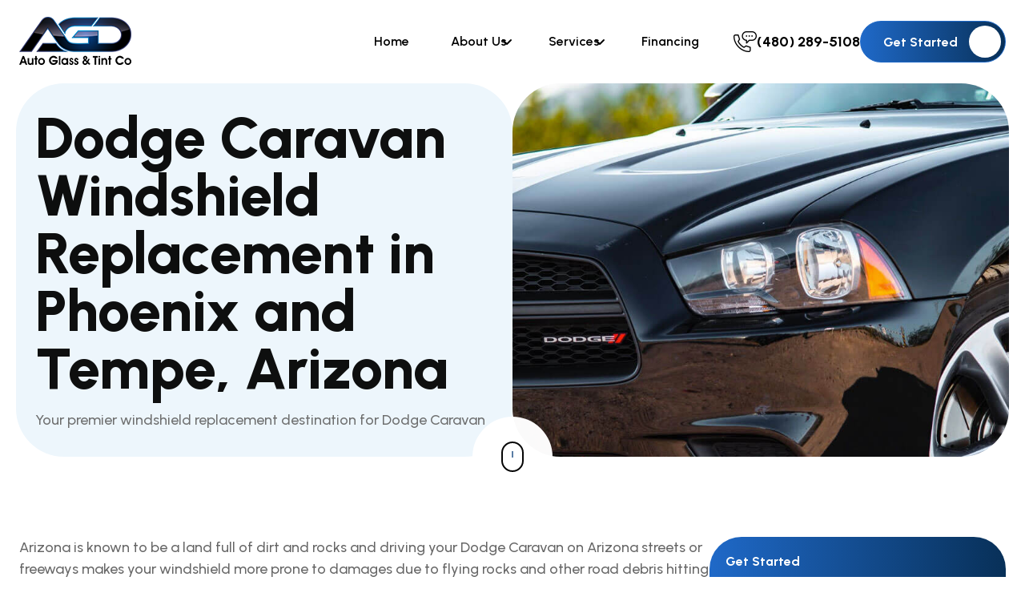

--- FILE ---
content_type: text/html; charset=UTF-8
request_url: https://agdnow.com/dodge-auto-glass/dodge-caravan-windshield-replacement/
body_size: 21187
content:
<!DOCTYPE html>
<html lang="en">

<head>
    <meta charset="UTF-8">
    <meta name="viewport" content="width=device-width, initial-scale=1.0">
    <meta http-equiv="X-UA-Compatible" content="ie=edge">
    <meta name="format-detection" content="telephone=no">
    <link rel="apple-touch-icon" sizes="57x57"
        href="https://agdnow.com/wp-content/themes/agd/assets/images/favicons/apple-icon-57x57.png">
    <link rel="apple-touch-icon" sizes="60x60"
        href="https://agdnow.com/wp-content/themes/agd/assets/images/favicons/apple-icon-60x60.png">
    <link rel="apple-touch-icon" sizes="72x72"
        href="https://agdnow.com/wp-content/themes/agd/assets/images/favicons/apple-icon-72x72.png">
    <link rel="apple-touch-icon" sizes="76x76"
        href="https://agdnow.com/wp-content/themes/agd/assets/images/favicons/apple-icon-76x76.png">
    <link rel="apple-touch-icon" sizes="114x114"
        href="https://agdnow.com/wp-content/themes/agd/assets/images/favicons/apple-icon-114x114.png">
    <link rel="apple-touch-icon" sizes="120x120"
        href="https://agdnow.com/wp-content/themes/agd/assets/images/favicons/apple-icon-120x120.png">
    <link rel="apple-touch-icon" sizes="144x144"
        href="https://agdnow.com/wp-content/themes/agd/assets/images/favicons/apple-icon-144x144.png">
    <link rel="apple-touch-icon" sizes="152x152"
        href="https://agdnow.com/wp-content/themes/agd/assets/images/favicons/apple-icon-152x152.png">
    <link rel="apple-touch-icon" sizes="180x180"
        href="https://agdnow.com/wp-content/themes/agd/assets/images/favicons/apple-icon-180x180.png">
    <link rel="icon" type="image/png" sizes="192x192"
        href="https://agdnow.com/wp-content/themes/agd/assets/images/favicons/android-icon-192x192.png">
    <link rel="icon" type="image/png" sizes="32x32"
        href="https://agdnow.com/wp-content/themes/agd/assets/images/favicons/favicon-32x32.png">
    <link rel="icon" type="image/png" sizes="96x96"
        href="https://agdnow.com/wp-content/themes/agd/assets/images/favicons/favicon-96x96.png">
    <link rel="icon" type="image/png" sizes="16x16"
        href="https://agdnow.com/wp-content/themes/agd/assets/images/favicons/favicon-16x16.png">
    <link rel="manifest" href="/manifest.json">
    <meta name="msapplication-TileColor" content="#ffffff">
    <meta name="msapplication-TileImage"
        content="https://agdnow.com/wp-content/themes/agd/assets/images/favicons/ms-icon-144x144.png">
    <meta name="theme-color" content="#ffffff">
    <!-- <link rel="stylesheet" href="https://cdnjs.cloudflare.com/ajax/libs/font-awesome/5.9.0/css/all.min.css"
        integrity="sha512-q3eWabyZPc1XTCmF+8/LuE1ozpg5xxn7iO89yfSOd5/oKvyqLngoNGsx8jq92Y8eXJ/IRxQbEC+FGSYxtk2oiw=="
        crossorigin="anonymous" referrerpolicy="no-referrer"> -->
    <link rel="preconnect" href="https://fonts.googleapis.com">
    <link rel="preconnect" href="https://fonts.gstatic.com" crossorigin>
    <style id="" media="all">/* latin-ext */
@font-face {
  font-family: 'DM Serif Display';
  font-style: italic;
  font-weight: 400;
  font-display: swap;
  src: url(/fonts.gstatic.com/s/dmserifdisplay/v17/-nFhOHM81r4j6k0gjAW3mujVU2B2G_VB3vD2xWr53BJl.woff2) format('woff2');
  unicode-range: U+0100-02BA, U+02BD-02C5, U+02C7-02CC, U+02CE-02D7, U+02DD-02FF, U+0304, U+0308, U+0329, U+1D00-1DBF, U+1E00-1E9F, U+1EF2-1EFF, U+2020, U+20A0-20AB, U+20AD-20C0, U+2113, U+2C60-2C7F, U+A720-A7FF;
}
/* latin */
@font-face {
  font-family: 'DM Serif Display';
  font-style: italic;
  font-weight: 400;
  font-display: swap;
  src: url(/fonts.gstatic.com/s/dmserifdisplay/v17/-nFhOHM81r4j6k0gjAW3mujVU2B2G_VB0PD2xWr53A.woff2) format('woff2');
  unicode-range: U+0000-00FF, U+0131, U+0152-0153, U+02BB-02BC, U+02C6, U+02DA, U+02DC, U+0304, U+0308, U+0329, U+2000-206F, U+20AC, U+2122, U+2191, U+2193, U+2212, U+2215, U+FEFF, U+FFFD;
}
/* latin-ext */
@font-face {
  font-family: 'DM Serif Display';
  font-style: normal;
  font-weight: 400;
  font-display: swap;
  src: url(/fonts.gstatic.com/s/dmserifdisplay/v17/-nFnOHM81r4j6k0gjAW3mujVU2B2G_5x0vrx52jJ3Q.woff2) format('woff2');
  unicode-range: U+0100-02BA, U+02BD-02C5, U+02C7-02CC, U+02CE-02D7, U+02DD-02FF, U+0304, U+0308, U+0329, U+1D00-1DBF, U+1E00-1E9F, U+1EF2-1EFF, U+2020, U+20A0-20AB, U+20AD-20C0, U+2113, U+2C60-2C7F, U+A720-A7FF;
}
/* latin */
@font-face {
  font-family: 'DM Serif Display';
  font-style: normal;
  font-weight: 400;
  font-display: swap;
  src: url(/fonts.gstatic.com/s/dmserifdisplay/v17/-nFnOHM81r4j6k0gjAW3mujVU2B2G_Bx0vrx52g.woff2) format('woff2');
  unicode-range: U+0000-00FF, U+0131, U+0152-0153, U+02BB-02BC, U+02C6, U+02DA, U+02DC, U+0304, U+0308, U+0329, U+2000-206F, U+20AC, U+2122, U+2191, U+2193, U+2212, U+2215, U+FEFF, U+FFFD;
}
/* latin-ext */
@font-face {
  font-family: 'Urbanist';
  font-style: italic;
  font-weight: 100 900;
  font-display: swap;
  src: url(/fonts.gstatic.com/s/urbanist/v18/L0x4DF02iFML4hGCyMqgXSFsjlC0V7q7Ag.woff2) format('woff2');
  unicode-range: U+0100-02BA, U+02BD-02C5, U+02C7-02CC, U+02CE-02D7, U+02DD-02FF, U+0304, U+0308, U+0329, U+1D00-1DBF, U+1E00-1E9F, U+1EF2-1EFF, U+2020, U+20A0-20AB, U+20AD-20C0, U+2113, U+2C60-2C7F, U+A720-A7FF;
}
/* latin */
@font-face {
  font-family: 'Urbanist';
  font-style: italic;
  font-weight: 100 900;
  font-display: swap;
  src: url(/fonts.gstatic.com/s/urbanist/v18/L0x4DF02iFML4hGCyMqgXS9sjlC0V7o.woff2) format('woff2');
  unicode-range: U+0000-00FF, U+0131, U+0152-0153, U+02BB-02BC, U+02C6, U+02DA, U+02DC, U+0304, U+0308, U+0329, U+2000-206F, U+20AC, U+2122, U+2191, U+2193, U+2212, U+2215, U+FEFF, U+FFFD;
}
/* latin-ext */
@font-face {
  font-family: 'Urbanist';
  font-style: normal;
  font-weight: 100 900;
  font-display: swap;
  src: url(/fonts.gstatic.com/s/urbanist/v18/L0x-DF02iFML4hGCyMqrbS1miXK2Z7s.woff2) format('woff2');
  unicode-range: U+0100-02BA, U+02BD-02C5, U+02C7-02CC, U+02CE-02D7, U+02DD-02FF, U+0304, U+0308, U+0329, U+1D00-1DBF, U+1E00-1E9F, U+1EF2-1EFF, U+2020, U+20A0-20AB, U+20AD-20C0, U+2113, U+2C60-2C7F, U+A720-A7FF;
}
/* latin */
@font-face {
  font-family: 'Urbanist';
  font-style: normal;
  font-weight: 100 900;
  font-display: swap;
  src: url(/fonts.gstatic.com/s/urbanist/v18/L0x-DF02iFML4hGCyMqlbS1miXK2.woff2) format('woff2');
  unicode-range: U+0000-00FF, U+0131, U+0152-0153, U+02BB-02BC, U+02C6, U+02DA, U+02DC, U+0304, U+0308, U+0329, U+2000-206F, U+20AC, U+2122, U+2191, U+2193, U+2212, U+2215, U+FEFF, U+FFFD;
}
</style>
    <link rel="stylesheet" href="https://use.typekit.net/vzu4cjo.css">
    <title>Dodge Caravan Windshield Replacement in Phoenix and Tempe, Arizona (AZ)</title>

		<!-- All in One SEO Pro 4.9.1 - aioseo.com -->
	<meta name="description" content="Arizona is known to be a land full of dirt and rocks and driving your Dodge Caravan on Arizona streets or freeways makes your windshield more prone to damages due to flying rocks and other road debris hitting your windshield. Having a damaged windshield on your vehicle could be an eyesore, however getting the windshield" />
	<meta name="robots" content="max-image-preview:large" />
	<link rel="canonical" href="https://agdnow.com/dodge-auto-glass/dodge-caravan-windshield-replacement/" />
	<meta name="generator" content="All in One SEO Pro (AIOSEO) 4.9.1" />
		<meta property="og:locale" content="en_US" />
		<meta property="og:site_name" content="AGD Auto Glass &amp; Tint Co. |" />
		<meta property="og:type" content="article" />
		<meta property="og:title" content="Dodge Caravan Windshield Replacement in Phoenix and Tempe, Arizona (AZ)" />
		<meta property="og:description" content="Arizona is known to be a land full of dirt and rocks and driving your Dodge Caravan on Arizona streets or freeways makes your windshield more prone to damages due to flying rocks and other road debris hitting your windshield. Having a damaged windshield on your vehicle could be an eyesore, however getting the windshield" />
		<meta property="og:url" content="https://agdnow.com/dodge-auto-glass/dodge-caravan-windshield-replacement/" />
		<meta property="article:published_time" content="2019-07-11T19:31:38+00:00" />
		<meta property="article:modified_time" content="2025-11-12T16:48:16+00:00" />
		<meta name="twitter:card" content="summary" />
		<meta name="twitter:title" content="Dodge Caravan Windshield Replacement in Phoenix and Tempe, Arizona (AZ)" />
		<meta name="twitter:description" content="Arizona is known to be a land full of dirt and rocks and driving your Dodge Caravan on Arizona streets or freeways makes your windshield more prone to damages due to flying rocks and other road debris hitting your windshield. Having a damaged windshield on your vehicle could be an eyesore, however getting the windshield" />
		<script type="application/ld+json" class="aioseo-schema">
			{"@context":"https:\/\/schema.org","@graph":[{"@type":"BreadcrumbList","@id":"https:\/\/agdnow.com\/dodge-auto-glass\/dodge-caravan-windshield-replacement\/#breadcrumblist","itemListElement":[{"@type":"ListItem","@id":"https:\/\/agdnow.com#listItem","position":1,"name":"Home","item":"https:\/\/agdnow.com","nextItem":{"@type":"ListItem","@id":"https:\/\/agdnow.com\/dodge-auto-glass\/#listItem","name":"Dodge Auto Glass Service"}},{"@type":"ListItem","@id":"https:\/\/agdnow.com\/dodge-auto-glass\/#listItem","position":2,"name":"Dodge Auto Glass Service","item":"https:\/\/agdnow.com\/dodge-auto-glass\/","nextItem":{"@type":"ListItem","@id":"https:\/\/agdnow.com\/dodge-auto-glass\/dodge-caravan-windshield-replacement\/#listItem","name":"Dodge Caravan Windshield Replacement"},"previousItem":{"@type":"ListItem","@id":"https:\/\/agdnow.com#listItem","name":"Home"}},{"@type":"ListItem","@id":"https:\/\/agdnow.com\/dodge-auto-glass\/dodge-caravan-windshield-replacement\/#listItem","position":3,"name":"Dodge Caravan Windshield Replacement","previousItem":{"@type":"ListItem","@id":"https:\/\/agdnow.com\/dodge-auto-glass\/#listItem","name":"Dodge Auto Glass Service"}}]},{"@type":"Organization","@id":"https:\/\/agdnow.com\/#organization","name":"AGD Auto Glass & Tint Co.","url":"https:\/\/agdnow.com\/"},{"@type":"WebPage","@id":"https:\/\/agdnow.com\/dodge-auto-glass\/dodge-caravan-windshield-replacement\/#webpage","url":"https:\/\/agdnow.com\/dodge-auto-glass\/dodge-caravan-windshield-replacement\/","name":"Dodge Caravan Windshield Replacement in Phoenix and Tempe, Arizona (AZ)","description":"Arizona is known to be a land full of dirt and rocks and driving your Dodge Caravan on Arizona streets or freeways makes your windshield more prone to damages due to flying rocks and other road debris hitting your windshield. Having a damaged windshield on your vehicle could be an eyesore, however getting the windshield","inLanguage":"en-US","isPartOf":{"@id":"https:\/\/agdnow.com\/#website"},"breadcrumb":{"@id":"https:\/\/agdnow.com\/dodge-auto-glass\/dodge-caravan-windshield-replacement\/#breadcrumblist"},"image":{"@type":"ImageObject","url":"https:\/\/agdnow.com\/wp-content\/uploads\/2019\/07\/dodge-car.jpg","@id":"https:\/\/agdnow.com\/dodge-auto-glass\/dodge-caravan-windshield-replacement\/#mainImage","width":1617,"height":609},"primaryImageOfPage":{"@id":"https:\/\/agdnow.com\/dodge-auto-glass\/dodge-caravan-windshield-replacement\/#mainImage"},"datePublished":"2019-07-11T19:31:38+00:00","dateModified":"2025-11-12T16:48:16+00:00"},{"@type":"WebSite","@id":"https:\/\/agdnow.com\/#website","url":"https:\/\/agdnow.com\/","name":"AGD Auto Glass & Tint Co.","inLanguage":"en-US","publisher":{"@id":"https:\/\/agdnow.com\/#organization"}}]}
		</script>
		<!-- All in One SEO Pro -->

<link rel="alternate" type="application/rss+xml" title="AGD Auto Glass &amp; Tint Co. &raquo; Feed" href="https://agdnow.com/feed/" />
<link rel="alternate" type="application/rss+xml" title="AGD Auto Glass &amp; Tint Co. &raquo; Comments Feed" href="https://agdnow.com/comments/feed/" />
<link rel="alternate" title="oEmbed (JSON)" type="application/json+oembed" href="https://agdnow.com/wp-json/oembed/1.0/embed?url=https%3A%2F%2Fagdnow.com%2Fdodge-auto-glass%2Fdodge-caravan-windshield-replacement%2F" />
<link rel="alternate" title="oEmbed (XML)" type="text/xml+oembed" href="https://agdnow.com/wp-json/oembed/1.0/embed?url=https%3A%2F%2Fagdnow.com%2Fdodge-auto-glass%2Fdodge-caravan-windshield-replacement%2F&#038;format=xml" />
<style id='wp-img-auto-sizes-contain-inline-css'>
img:is([sizes=auto i],[sizes^="auto," i]){contain-intrinsic-size:3000px 1500px}
/*# sourceURL=wp-img-auto-sizes-contain-inline-css */
</style>
<style id='wp-emoji-styles-inline-css'>

	img.wp-smiley, img.emoji {
		display: inline !important;
		border: none !important;
		box-shadow: none !important;
		height: 1em !important;
		width: 1em !important;
		margin: 0 0.07em !important;
		vertical-align: -0.1em !important;
		background: none !important;
		padding: 0 !important;
	}
/*# sourceURL=wp-emoji-styles-inline-css */
</style>
<style id='wp-block-library-inline-css'>
:root{--wp-block-synced-color:#7a00df;--wp-block-synced-color--rgb:122,0,223;--wp-bound-block-color:var(--wp-block-synced-color);--wp-editor-canvas-background:#ddd;--wp-admin-theme-color:#007cba;--wp-admin-theme-color--rgb:0,124,186;--wp-admin-theme-color-darker-10:#006ba1;--wp-admin-theme-color-darker-10--rgb:0,107,160.5;--wp-admin-theme-color-darker-20:#005a87;--wp-admin-theme-color-darker-20--rgb:0,90,135;--wp-admin-border-width-focus:2px}@media (min-resolution:192dpi){:root{--wp-admin-border-width-focus:1.5px}}.wp-element-button{cursor:pointer}:root .has-very-light-gray-background-color{background-color:#eee}:root .has-very-dark-gray-background-color{background-color:#313131}:root .has-very-light-gray-color{color:#eee}:root .has-very-dark-gray-color{color:#313131}:root .has-vivid-green-cyan-to-vivid-cyan-blue-gradient-background{background:linear-gradient(135deg,#00d084,#0693e3)}:root .has-purple-crush-gradient-background{background:linear-gradient(135deg,#34e2e4,#4721fb 50%,#ab1dfe)}:root .has-hazy-dawn-gradient-background{background:linear-gradient(135deg,#faaca8,#dad0ec)}:root .has-subdued-olive-gradient-background{background:linear-gradient(135deg,#fafae1,#67a671)}:root .has-atomic-cream-gradient-background{background:linear-gradient(135deg,#fdd79a,#004a59)}:root .has-nightshade-gradient-background{background:linear-gradient(135deg,#330968,#31cdcf)}:root .has-midnight-gradient-background{background:linear-gradient(135deg,#020381,#2874fc)}:root{--wp--preset--font-size--normal:16px;--wp--preset--font-size--huge:42px}.has-regular-font-size{font-size:1em}.has-larger-font-size{font-size:2.625em}.has-normal-font-size{font-size:var(--wp--preset--font-size--normal)}.has-huge-font-size{font-size:var(--wp--preset--font-size--huge)}.has-text-align-center{text-align:center}.has-text-align-left{text-align:left}.has-text-align-right{text-align:right}.has-fit-text{white-space:nowrap!important}#end-resizable-editor-section{display:none}.aligncenter{clear:both}.items-justified-left{justify-content:flex-start}.items-justified-center{justify-content:center}.items-justified-right{justify-content:flex-end}.items-justified-space-between{justify-content:space-between}.screen-reader-text{border:0;clip-path:inset(50%);height:1px;margin:-1px;overflow:hidden;padding:0;position:absolute;width:1px;word-wrap:normal!important}.screen-reader-text:focus{background-color:#ddd;clip-path:none;color:#444;display:block;font-size:1em;height:auto;left:5px;line-height:normal;padding:15px 23px 14px;text-decoration:none;top:5px;width:auto;z-index:100000}html :where(.has-border-color){border-style:solid}html :where([style*=border-top-color]){border-top-style:solid}html :where([style*=border-right-color]){border-right-style:solid}html :where([style*=border-bottom-color]){border-bottom-style:solid}html :where([style*=border-left-color]){border-left-style:solid}html :where([style*=border-width]){border-style:solid}html :where([style*=border-top-width]){border-top-style:solid}html :where([style*=border-right-width]){border-right-style:solid}html :where([style*=border-bottom-width]){border-bottom-style:solid}html :where([style*=border-left-width]){border-left-style:solid}html :where(img[class*=wp-image-]){height:auto;max-width:100%}:where(figure){margin:0 0 1em}html :where(.is-position-sticky){--wp-admin--admin-bar--position-offset:var(--wp-admin--admin-bar--height,0px)}@media screen and (max-width:600px){html :where(.is-position-sticky){--wp-admin--admin-bar--position-offset:0px}}

/*# sourceURL=wp-block-library-inline-css */
</style><style id='global-styles-inline-css'>
:root{--wp--preset--aspect-ratio--square: 1;--wp--preset--aspect-ratio--4-3: 4/3;--wp--preset--aspect-ratio--3-4: 3/4;--wp--preset--aspect-ratio--3-2: 3/2;--wp--preset--aspect-ratio--2-3: 2/3;--wp--preset--aspect-ratio--16-9: 16/9;--wp--preset--aspect-ratio--9-16: 9/16;--wp--preset--color--black: #000000;--wp--preset--color--cyan-bluish-gray: #abb8c3;--wp--preset--color--white: #FFFFFF;--wp--preset--color--pale-pink: #f78da7;--wp--preset--color--vivid-red: #cf2e2e;--wp--preset--color--luminous-vivid-orange: #ff6900;--wp--preset--color--luminous-vivid-amber: #fcb900;--wp--preset--color--light-green-cyan: #7bdcb5;--wp--preset--color--vivid-green-cyan: #00d084;--wp--preset--color--pale-cyan-blue: #8ed1fc;--wp--preset--color--vivid-cyan-blue: #0693e3;--wp--preset--color--vivid-purple: #9b51e0;--wp--preset--color--dark-gray: #28303D;--wp--preset--color--gray: #39414D;--wp--preset--color--green: #D1E4DD;--wp--preset--color--blue: #D1DFE4;--wp--preset--color--purple: #D1D1E4;--wp--preset--color--red: #E4D1D1;--wp--preset--color--orange: #E4DAD1;--wp--preset--color--yellow: #EEEADD;--wp--preset--gradient--vivid-cyan-blue-to-vivid-purple: linear-gradient(135deg,rgb(6,147,227) 0%,rgb(155,81,224) 100%);--wp--preset--gradient--light-green-cyan-to-vivid-green-cyan: linear-gradient(135deg,rgb(122,220,180) 0%,rgb(0,208,130) 100%);--wp--preset--gradient--luminous-vivid-amber-to-luminous-vivid-orange: linear-gradient(135deg,rgb(252,185,0) 0%,rgb(255,105,0) 100%);--wp--preset--gradient--luminous-vivid-orange-to-vivid-red: linear-gradient(135deg,rgb(255,105,0) 0%,rgb(207,46,46) 100%);--wp--preset--gradient--very-light-gray-to-cyan-bluish-gray: linear-gradient(135deg,rgb(238,238,238) 0%,rgb(169,184,195) 100%);--wp--preset--gradient--cool-to-warm-spectrum: linear-gradient(135deg,rgb(74,234,220) 0%,rgb(151,120,209) 20%,rgb(207,42,186) 40%,rgb(238,44,130) 60%,rgb(251,105,98) 80%,rgb(254,248,76) 100%);--wp--preset--gradient--blush-light-purple: linear-gradient(135deg,rgb(255,206,236) 0%,rgb(152,150,240) 100%);--wp--preset--gradient--blush-bordeaux: linear-gradient(135deg,rgb(254,205,165) 0%,rgb(254,45,45) 50%,rgb(107,0,62) 100%);--wp--preset--gradient--luminous-dusk: linear-gradient(135deg,rgb(255,203,112) 0%,rgb(199,81,192) 50%,rgb(65,88,208) 100%);--wp--preset--gradient--pale-ocean: linear-gradient(135deg,rgb(255,245,203) 0%,rgb(182,227,212) 50%,rgb(51,167,181) 100%);--wp--preset--gradient--electric-grass: linear-gradient(135deg,rgb(202,248,128) 0%,rgb(113,206,126) 100%);--wp--preset--gradient--midnight: linear-gradient(135deg,rgb(2,3,129) 0%,rgb(40,116,252) 100%);--wp--preset--gradient--purple-to-yellow: linear-gradient(160deg, #D1D1E4 0%, #EEEADD 100%);--wp--preset--gradient--yellow-to-purple: linear-gradient(160deg, #EEEADD 0%, #D1D1E4 100%);--wp--preset--gradient--green-to-yellow: linear-gradient(160deg, #D1E4DD 0%, #EEEADD 100%);--wp--preset--gradient--yellow-to-green: linear-gradient(160deg, #EEEADD 0%, #D1E4DD 100%);--wp--preset--gradient--red-to-yellow: linear-gradient(160deg, #E4D1D1 0%, #EEEADD 100%);--wp--preset--gradient--yellow-to-red: linear-gradient(160deg, #EEEADD 0%, #E4D1D1 100%);--wp--preset--gradient--purple-to-red: linear-gradient(160deg, #D1D1E4 0%, #E4D1D1 100%);--wp--preset--gradient--red-to-purple: linear-gradient(160deg, #E4D1D1 0%, #D1D1E4 100%);--wp--preset--font-size--small: 18px;--wp--preset--font-size--medium: 20px;--wp--preset--font-size--large: 24px;--wp--preset--font-size--x-large: 42px;--wp--preset--font-size--extra-small: 16px;--wp--preset--font-size--normal: 20px;--wp--preset--font-size--extra-large: 40px;--wp--preset--font-size--huge: 96px;--wp--preset--font-size--gigantic: 144px;--wp--preset--spacing--20: 0.44rem;--wp--preset--spacing--30: 0.67rem;--wp--preset--spacing--40: 1rem;--wp--preset--spacing--50: 1.5rem;--wp--preset--spacing--60: 2.25rem;--wp--preset--spacing--70: 3.38rem;--wp--preset--spacing--80: 5.06rem;--wp--preset--shadow--natural: 6px 6px 9px rgba(0, 0, 0, 0.2);--wp--preset--shadow--deep: 12px 12px 50px rgba(0, 0, 0, 0.4);--wp--preset--shadow--sharp: 6px 6px 0px rgba(0, 0, 0, 0.2);--wp--preset--shadow--outlined: 6px 6px 0px -3px rgb(255, 255, 255), 6px 6px rgb(0, 0, 0);--wp--preset--shadow--crisp: 6px 6px 0px rgb(0, 0, 0);}:where(.is-layout-flex){gap: 0.5em;}:where(.is-layout-grid){gap: 0.5em;}body .is-layout-flex{display: flex;}.is-layout-flex{flex-wrap: wrap;align-items: center;}.is-layout-flex > :is(*, div){margin: 0;}body .is-layout-grid{display: grid;}.is-layout-grid > :is(*, div){margin: 0;}:where(.wp-block-columns.is-layout-flex){gap: 2em;}:where(.wp-block-columns.is-layout-grid){gap: 2em;}:where(.wp-block-post-template.is-layout-flex){gap: 1.25em;}:where(.wp-block-post-template.is-layout-grid){gap: 1.25em;}.has-black-color{color: var(--wp--preset--color--black) !important;}.has-cyan-bluish-gray-color{color: var(--wp--preset--color--cyan-bluish-gray) !important;}.has-white-color{color: var(--wp--preset--color--white) !important;}.has-pale-pink-color{color: var(--wp--preset--color--pale-pink) !important;}.has-vivid-red-color{color: var(--wp--preset--color--vivid-red) !important;}.has-luminous-vivid-orange-color{color: var(--wp--preset--color--luminous-vivid-orange) !important;}.has-luminous-vivid-amber-color{color: var(--wp--preset--color--luminous-vivid-amber) !important;}.has-light-green-cyan-color{color: var(--wp--preset--color--light-green-cyan) !important;}.has-vivid-green-cyan-color{color: var(--wp--preset--color--vivid-green-cyan) !important;}.has-pale-cyan-blue-color{color: var(--wp--preset--color--pale-cyan-blue) !important;}.has-vivid-cyan-blue-color{color: var(--wp--preset--color--vivid-cyan-blue) !important;}.has-vivid-purple-color{color: var(--wp--preset--color--vivid-purple) !important;}.has-black-background-color{background-color: var(--wp--preset--color--black) !important;}.has-cyan-bluish-gray-background-color{background-color: var(--wp--preset--color--cyan-bluish-gray) !important;}.has-white-background-color{background-color: var(--wp--preset--color--white) !important;}.has-pale-pink-background-color{background-color: var(--wp--preset--color--pale-pink) !important;}.has-vivid-red-background-color{background-color: var(--wp--preset--color--vivid-red) !important;}.has-luminous-vivid-orange-background-color{background-color: var(--wp--preset--color--luminous-vivid-orange) !important;}.has-luminous-vivid-amber-background-color{background-color: var(--wp--preset--color--luminous-vivid-amber) !important;}.has-light-green-cyan-background-color{background-color: var(--wp--preset--color--light-green-cyan) !important;}.has-vivid-green-cyan-background-color{background-color: var(--wp--preset--color--vivid-green-cyan) !important;}.has-pale-cyan-blue-background-color{background-color: var(--wp--preset--color--pale-cyan-blue) !important;}.has-vivid-cyan-blue-background-color{background-color: var(--wp--preset--color--vivid-cyan-blue) !important;}.has-vivid-purple-background-color{background-color: var(--wp--preset--color--vivid-purple) !important;}.has-black-border-color{border-color: var(--wp--preset--color--black) !important;}.has-cyan-bluish-gray-border-color{border-color: var(--wp--preset--color--cyan-bluish-gray) !important;}.has-white-border-color{border-color: var(--wp--preset--color--white) !important;}.has-pale-pink-border-color{border-color: var(--wp--preset--color--pale-pink) !important;}.has-vivid-red-border-color{border-color: var(--wp--preset--color--vivid-red) !important;}.has-luminous-vivid-orange-border-color{border-color: var(--wp--preset--color--luminous-vivid-orange) !important;}.has-luminous-vivid-amber-border-color{border-color: var(--wp--preset--color--luminous-vivid-amber) !important;}.has-light-green-cyan-border-color{border-color: var(--wp--preset--color--light-green-cyan) !important;}.has-vivid-green-cyan-border-color{border-color: var(--wp--preset--color--vivid-green-cyan) !important;}.has-pale-cyan-blue-border-color{border-color: var(--wp--preset--color--pale-cyan-blue) !important;}.has-vivid-cyan-blue-border-color{border-color: var(--wp--preset--color--vivid-cyan-blue) !important;}.has-vivid-purple-border-color{border-color: var(--wp--preset--color--vivid-purple) !important;}.has-vivid-cyan-blue-to-vivid-purple-gradient-background{background: var(--wp--preset--gradient--vivid-cyan-blue-to-vivid-purple) !important;}.has-light-green-cyan-to-vivid-green-cyan-gradient-background{background: var(--wp--preset--gradient--light-green-cyan-to-vivid-green-cyan) !important;}.has-luminous-vivid-amber-to-luminous-vivid-orange-gradient-background{background: var(--wp--preset--gradient--luminous-vivid-amber-to-luminous-vivid-orange) !important;}.has-luminous-vivid-orange-to-vivid-red-gradient-background{background: var(--wp--preset--gradient--luminous-vivid-orange-to-vivid-red) !important;}.has-very-light-gray-to-cyan-bluish-gray-gradient-background{background: var(--wp--preset--gradient--very-light-gray-to-cyan-bluish-gray) !important;}.has-cool-to-warm-spectrum-gradient-background{background: var(--wp--preset--gradient--cool-to-warm-spectrum) !important;}.has-blush-light-purple-gradient-background{background: var(--wp--preset--gradient--blush-light-purple) !important;}.has-blush-bordeaux-gradient-background{background: var(--wp--preset--gradient--blush-bordeaux) !important;}.has-luminous-dusk-gradient-background{background: var(--wp--preset--gradient--luminous-dusk) !important;}.has-pale-ocean-gradient-background{background: var(--wp--preset--gradient--pale-ocean) !important;}.has-electric-grass-gradient-background{background: var(--wp--preset--gradient--electric-grass) !important;}.has-midnight-gradient-background{background: var(--wp--preset--gradient--midnight) !important;}.has-small-font-size{font-size: var(--wp--preset--font-size--small) !important;}.has-medium-font-size{font-size: var(--wp--preset--font-size--medium) !important;}.has-large-font-size{font-size: var(--wp--preset--font-size--large) !important;}.has-x-large-font-size{font-size: var(--wp--preset--font-size--x-large) !important;}
/*# sourceURL=global-styles-inline-css */
</style>

<style id='classic-theme-styles-inline-css'>
/*! This file is auto-generated */
.wp-block-button__link{color:#fff;background-color:#32373c;border-radius:9999px;box-shadow:none;text-decoration:none;padding:calc(.667em + 2px) calc(1.333em + 2px);font-size:1.125em}.wp-block-file__button{background:#32373c;color:#fff;text-decoration:none}
/*# sourceURL=/wp-includes/css/classic-themes.min.css */
</style>
<link rel='stylesheet' id='wp-components-css' href='https://agdnow.com/wp-includes/css/dist/components/style.min.css?ver=6.9' media='all' />
<link rel='stylesheet' id='wp-preferences-css' href='https://agdnow.com/wp-includes/css/dist/preferences/style.min.css?ver=6.9' media='all' />
<link rel='stylesheet' id='wp-block-editor-css' href='https://agdnow.com/wp-includes/css/dist/block-editor/style.min.css?ver=6.9' media='all' />
<link rel='stylesheet' id='popup-maker-block-library-style-css' href='https://agdnow.com/wp-content/plugins/popup-maker/dist/packages/block-library-style.css?ver=dbea705cfafe089d65f1' media='all' />
<link rel='stylesheet' id='twenty-twenty-one-custom-color-overrides-css' href='https://agdnow.com/wp-content/themes/agd/assets/css/custom-color-overrides.css?ver=1.1' media='all' />
<link rel='stylesheet' id='font-awesome-four-css' href='https://agdnow.com/wp-content/plugins/font-awesome-4-menus/css/font-awesome.min.css?ver=4.7.0' media='all' />
<link rel='stylesheet' id='fontawesome-css' href='https://agdnow.com/wp-content/themes/agd/assets/css/component/all.css?ver=1.1' media='all' />
<link rel='stylesheet' id='animate-css' href='https://agdnow.com/wp-content/themes/agd/assets/css/component/animate.css?ver=1.1' media='all' />
<link rel='stylesheet' id='component-css' href='https://agdnow.com/wp-content/themes/agd/assets/css/component/component.css?ver=1.1' media='all' />
<link rel='stylesheet' id='fancybox-css' href='https://agdnow.com/wp-content/themes/agd/assets/css/component/fancybox.css?ver=1.1' media='all' />
<link rel='stylesheet' id='tooltipster-css' href='https://agdnow.com/wp-content/themes/agd/assets/css/component/tooltipster.bundle.min.css?ver=1.1' media='all' />
<link rel='stylesheet' id='sm-custom-css' href='https://agdnow.com/wp-content/themes/agd/assets/css/component/sm-custom.css?ver=1.1' media='all' />
<link rel='stylesheet' id='responsive-tabs-css' href='https://agdnow.com/wp-content/themes/agd/assets/css/component/responsive-tabs.css?ver=1.1' media='all' />
<link rel='stylesheet' id='owl.carousel-css' href='https://agdnow.com/wp-content/themes/agd/assets/css/component/owl.carousel.min.css?ver=1.1' media='all' />
<link rel='stylesheet' id='owl.theme-css' href='https://agdnow.com/wp-content/themes/agd/assets/css/component/owl.theme.default.min.css?ver=1.1' media='all' />
<link rel='stylesheet' id='theme-css' href='https://agdnow.com/wp-content/themes/agd/assets/css/theme.css?ver=1.1' media='all' />
<link rel='stylesheet' id='twenty-twenty-one-style-css' href='https://agdnow.com/wp-content/themes/agd/style.css?ver=1.1' media='all' />
<link rel='stylesheet' id='twenty-twenty-one-print-style-css' href='https://agdnow.com/wp-content/themes/agd/assets/css/print.css?ver=1.1' media='print' />
<link rel='stylesheet' id='wp-pagenavi-css' href='https://agdnow.com/wp-content/plugins/wp-pagenavi/pagenavi-css.css?ver=2.70' media='all' />
<link rel='stylesheet' id='popup-maker-site-css' href='//agdnow.com/wp-content/uploads/pum/pum-site-styles.css?generated=1750288012&#038;ver=1.21.5' media='all' />
<script id="twenty-twenty-one-ie11-polyfills-js-after">
( Element.prototype.matches && Element.prototype.closest && window.NodeList && NodeList.prototype.forEach ) || document.write( '<script src="https://agdnow.com/wp-content/themes/agd/assets/js/polyfills.js?ver=1.1"></scr' + 'ipt>' );
//# sourceURL=twenty-twenty-one-ie11-polyfills-js-after
</script>
<script src="https://agdnow.com/wp-content/themes/agd/assets/js/primary-navigation.js?ver=1.1" id="twenty-twenty-one-primary-navigation-script-js" defer data-wp-strategy="defer"></script>
<script src="https://agdnow.com/wp-content/themes/agd/assets/js/modernizr.custom.js?ver=1.1" id="modernizr-js"></script>
<script src="https://agdnow.com/wp-includes/js/jquery/jquery.min.js?ver=3.7.1" id="jquery-core-js"></script>
<script src="https://agdnow.com/wp-includes/js/jquery/jquery-migrate.min.js?ver=3.4.1" id="jquery-migrate-js"></script>
<link rel="https://api.w.org/" href="https://agdnow.com/wp-json/" /><link rel="alternate" title="JSON" type="application/json" href="https://agdnow.com/wp-json/wp/v2/pages/8331" /><link rel="EditURI" type="application/rsd+xml" title="RSD" href="https://agdnow.com/xmlrpc.php?rsd" />
<meta name="generator" content="WordPress 6.9" />
<link rel='shortlink' href='https://agdnow.com/?p=8331' />
<script type="text/javascript">var ajaxurl = "https://agdnow.com/wp-admin/admin-ajax.php";</script><!-- SLP Custom CSS -->
<style type="text/css">
div#map.slp_map {
width:100%;
height:480px;
}
div#slp_tagline {
width:100%;
}
</style>

<script id='nitro-telemetry-meta' nitro-exclude>window.NPTelemetryMetadata={missReason: (!window.NITROPACK_STATE ? 'cache not found' : 'hit'),pageType: 'page',isEligibleForOptimization: true,}</script><script id='nitro-generic' nitro-exclude>(()=>{window.NitroPack=window.NitroPack||{coreVersion:"na",isCounted:!1};let e=document.createElement("script");if(e.src="https://nitroscripts.com/nbUcnrFQZnlpyGrVRKiDKVAzXCmFYNsC",e.async=!0,e.id="nitro-script",document.head.appendChild(e),!window.NitroPack.isCounted){window.NitroPack.isCounted=!0;let t=()=>{navigator.sendBeacon("https://to.getnitropack.com/p",JSON.stringify({siteId:"nbUcnrFQZnlpyGrVRKiDKVAzXCmFYNsC",url:window.location.href,isOptimized:!!window.IS_NITROPACK,coreVersion:"na",missReason:window.NPTelemetryMetadata?.missReason||"",pageType:window.NPTelemetryMetadata?.pageType||"",isEligibleForOptimization:!!window.NPTelemetryMetadata?.isEligibleForOptimization}))};(()=>{let e=()=>new Promise(e=>{"complete"===document.readyState?e():window.addEventListener("load",e)}),i=()=>new Promise(e=>{document.prerendering?document.addEventListener("prerenderingchange",e,{once:!0}):e()}),a=async()=>{await i(),await e(),t()};a()})(),window.addEventListener("pageshow",e=>{if(e.persisted){let i=document.prerendering||self.performance?.getEntriesByType?.("navigation")[0]?.activationStart>0;"visible"!==document.visibilityState||i||t()}})}})();</script><link rel="icon" href="https://agdnow.com/wp-content/uploads/2021/06/cropped-agd-32x32.jpg" sizes="32x32" />
<link rel="icon" href="https://agdnow.com/wp-content/uploads/2021/06/cropped-agd-192x192.jpg" sizes="192x192" />
<link rel="apple-touch-icon" href="https://agdnow.com/wp-content/uploads/2021/06/cropped-agd-180x180.jpg" />
<meta name="msapplication-TileImage" content="https://agdnow.com/wp-content/uploads/2021/06/cropped-agd-270x270.jpg" />
    <script type="text/javascript">
    var siteurl = 'https://agdnow.com/wp-content/themes/agd';
    </script>

    <!-- Meta Pixel Code -->
    <script>
    ! function(f, b, e, v, n, t, s) {
        if (f.fbq) return;
        n = f.fbq = function() {
            n.callMethod ?
                n.callMethod.apply(n, arguments) : n.queue.push(arguments)
        };
        if (!f._fbq) f._fbq = n;
        n.push = n;
        n.loaded = !0;
        n.version = '2.0';
        n.queue = [];
        t = b.createElement(e);
        t.async = !0;
        t.src = v;
        s = b.getElementsByTagName(e)[0];
        s.parentNode.insertBefore(t, s)
    }(window, document, 'script',
        'https://connect.facebook.net/en_US/fbevents.js');
    fbq('init', '1353386842238458');
    fbq('track', 'PageView');
    </script>
    <noscript><img height="1" width="1" style="display:none"
            src="https://www.facebook.com/tr?id=1353386842238458&ev=PageView&noscript=1" /></noscript>
    <!-- End Meta Pixel Code -->

    <!-- Google tag (gtag.js) -->
    <script async src="https://www.googletagmanager.com/gtag/js?id=G-2N15MYGQ91"></script>
    <script>
    window.dataLayer = window.dataLayer || [];

    function gtag() {
        dataLayer.push(arguments);
    }
    gtag('js', new Date());

    gtag('config', 'G-2N15MYGQ91');
    </script>
    <!-- Global site tag (gtag.js) - Google Ads: 989397252 -->
    <script async src="https://www.googletagmanager.com/gtag/js?id=AW-989397252"></script>
    <!--  Clickcease.com tracking-->
    <script type='text/javascript'>
    var script = document.createElement('script');
    script.async = true;
    script.type = 'text/javascript';
    var target = 'https://www.clickcease.com/monitor/stat.js';
    script.src = target;
    var elem = document.head;
    elem.appendChild(script);
    </script>
    <noscript>
        <a href='https://www.clickcease.com' rel='nofollow'><img src='https://monitor.clickcease.com/stats/stats.aspx'
                alt='ClickCease' /></a>
    </noscript>
    <!--  Clickcease.com tracking-->

    <script>
    window.dataLayer = window.dataLayer || [];

    function gtag() {
        dataLayer.push(arguments);
    }
    gtag('js', new Date());

    gtag('config', 'AW-989397252');
    </script>
    <script type="text/javascript">
    var google_replace_number = "(480) 289-5108";
    (function(a, e, c, f, g, b, d) {
        var h = {
            ak: "989397252",
            cl: "Qfn0CMHWulwQhILk1wM"
        };
        a[c] = a[c] || function() {
            (a[c].q = a[c].q || []).push(arguments)
        };
        a[f] || (a[f] = h.ak);
        b = e.createElement(g);
        b.async = 1;
        b.src = "//www.gstatic.com/wcm/loader.js";
        d = e.getElementsByTagName(g)[0];
        d.parentNode.insertBefore(b, d);
        a._googWcmGet = function(b, d, e) {
            a[c](2, b, h, d, null, new Date, e)
        }
    })(window, document, "_googWcmImpl", "_googWcmAk", "script");
    </script>
    <meta name=viewport content="width=device-width, initial-scale=1">
    <script type="application/ld+json">
    {
        "@context": "http://schema.org",
        "@type": "LocalBusiness",
        "address": {
            "@type": "PostalAddress",
            "addressLocality": "Phoenix",
            "addressRegion": "AZ",
            "postalCode": "85043",
            "streetAddress": "7836 W Lower Buckeye Rd"
        },
        "description": "AGD Auto Glass & Tint Co. is Arizona's premier mobile windshield repair, windshield replacement and window tint service provider.",
        "name": "AGD Auto Glass & Tint Co.",
        "image": "https://agdnow.com/wp-content/themes/agd/assets/images/logo.png",
        "telephone": "(623) 432-9922",
        "openingHours": "Mo,Tu,We,Th,Fr 06:00-23:00",
        "aggregateRating": {
            "@type": "AggregateRating",
            "ratingValue": "4.90",
            "ratingCount": "65"
        },
        "sameAs": "https://www.facebook.com/AGDnow"
    }
    </script>

    <script>
    (function(w, d, t, r, u) {
        var f, n, i;
        w[u] = w[u] || [], f = function() {
            var o = {
                ti: "4015222"
            };
            o.q = w[u], w[u] = new UET(o), w[u].push("pageLoad")
        }, n = d.createElement(t), n.src = r, n.async = 1, n.onload = n.onreadystatechange = function() {
            var s = this.readyState;
            s && s !== "loaded" && s !== "complete" || (f(), n.onload = n.onreadystatechange = null)
        }, i = d.getElementsByTagName(t)[0], i.parentNode.insertBefore(n, i)
    })(window, document, "script", "//bat.bing.com/bat.js", "uetq");
    </script>
    <script>
    window.onload = function() {
        setTimeout(function() {
            // Automatically trigger a click on the chat window button
            document.querySelector(".uiButton.helpButtonEnabled").click();
        }, 15000);
    };
    </script>
    <!-- Meta Pixel Code -->
    <script>
    ! function(f, b, e, v, n, t, s) {
        if (f.fbq) return;
        n = f.fbq = function() {
            n.callMethod ?
                n.callMethod.apply(n, arguments) : n.queue.push(arguments)
        };
        if (!f._fbq) f._fbq = n;
        n.push = n;
        n.loaded = !0;
        n.version = '2.0';
        n.queue = [];
        t = b.createElement(e);
        t.async = !0;
        t.src = v;
        s = b.getElementsByTagName(e)[0];
        s.parentNode.insertBefore(t, s)
    }(window, document, 'script',
        'https://connect.facebook.net/en_US/fbevents.js');
    fbq('init', '1353386842238458');
    fbq('track', 'PageView');
    </script>
    <noscript><img height="1" width="1" style="display:none"
            src="https://www.facebook.com/tr?id=1353386842238458&ev=PageView&noscript=1" /></noscript>
    <!-- End Meta Pixel Code -->
    <script type="text/javascript" src="//script.crazyegg.com/pages/scripts/0018/9016.js" async="async"></script>

</head>

<body data-rsssl=1 class="wp-singular page-template page-template-templates page-template-page-with-sidebar page-template-templatespage-with-sidebar-php page page-id-8331 page-child parent-pageid-3657 wp-embed-responsive wp-theme-agd is-light-theme no-js singular has-main-navigation">
    <div id="tophead" class="cbp-spmenu-push">
        
<header class="site-header has-title-and-tagline has-menu">
    <div class="bottom-head">
        <div class="max-w-full">
            <div class="content">
                
<div class="left-wrap">
    <div class="site-logo">
        
        <a href="https://agdnow.com"><img src="https://agdnow.com/wp-content/themes/agd/assets/images/logo.png"
                alt="AGD Auto Glass &amp; Tint Co." /></a>

            </div>
</div><!-- .site-branding -->                
<nav class="site-nav">
    <div class="other-link">
        <ul>
            <li>
                <a href="tel:(480) 289-5108">
                    <span>
                        <img src="https://agdnow.com/wp-content/themes/agd/assets/images/phone.png" alt="Phone">
            <span>
                <span>(480) 289-5108</span>
            </span>
            </span>

            </a>
            </li>
            <li class="nav-btn">
                <a href="https://agdnow.com/request-a-quote/">
                    Get Started <i class="fa-solid fa-arrow-up-right"></i>
                </a>
            </li>
        </ul>
    </div>
    <div id="showLeftPush" class="slidebtn order-2 flex items-center">
        <div class="w-full">
            <div class="bar"></div>
            <div class="bar"></div>
            <div class="bar"></div>
        </div>
    </div>
    <div id="cbp-spmenu-s2" class="nav cbp-spmenu cbp-spmenu-vertical cbp-spmenu-right">
        <div id="closeLeftPush" class="slidebtn order-2 flex items-center">
            <div class="w-full">
                <div class="bar"></div>
                <div class="bar"></div>
                <div class="bar"></div>
            </div>
        </div>
        <div class="menu-header-menu-container"><ul id="primary-menu-list" class="main-nav sm sm-custom"><li id="menu-item-9561" class="nav-item hide-menu menu-item menu-item-type-custom menu-item-object-custom menu-item-home menu-item-9561"><a href="https://agdnow.com/">Home</a></li>
<li id="menu-item-12082" class="menu-item menu-item-type-post_type menu-item-object-page menu-item-has-children menu-item-12082"><a href="https://agdnow.com/about_auto_glass_repair/">About Us</a><button class="sub-menu-toggle" aria-expanded="false" onClick="twentytwentyoneExpandSubMenu(this)"><span class="icon-plus"><svg class="svg-icon" width="18" height="18" aria-hidden="true" role="img" focusable="false" viewBox="0 0 24 24" fill="none" xmlns="http://www.w3.org/2000/svg"><path fill-rule="evenodd" clip-rule="evenodd" d="M18 11.2h-5.2V6h-1.6v5.2H6v1.6h5.2V18h1.6v-5.2H18z" fill="currentColor"/></svg></span><span class="icon-minus"><svg class="svg-icon" width="18" height="18" aria-hidden="true" role="img" focusable="false" viewBox="0 0 24 24" fill="none" xmlns="http://www.w3.org/2000/svg"><path fill-rule="evenodd" clip-rule="evenodd" d="M6 11h12v2H6z" fill="currentColor"/></svg></span><span class="screen-reader-text">Open menu</span></button>
<ul class="sub-menu">
	<li id="menu-item-12083" class="menu-item menu-item-type-post_type menu-item-object-page menu-item-12083"><a href="https://agdnow.com/about_auto_glass_repair/">About AGD</a></li>
	<li id="menu-item-3489" class="nav-item hide-menu menu-item menu-item-type-custom menu-item-object-custom menu-item-3489"><a href="https://agdnow.com/auto-glass-and-tint-reviews/">Reviews</a></li>
	<li id="menu-item-22" class="menu-item menu-item-type-post_type menu-item-object-page menu-item-22"><a href="https://agdnow.com/locations/">Locations</a></li>
	<li id="menu-item-11236" class="menu-item menu-item-type-custom menu-item-object-custom menu-item-11236"><a href="https://agdnow.com/vehicles-we-service/">Vehicles</a></li>
	<li id="menu-item-201" class="menu-item menu-item-type-custom menu-item-object-custom menu-item-201"><a href="https://agdnow.com/blog/">Blog</a></li>
	<li id="menu-item-7113" class="menu-item menu-item-type-post_type menu-item-object-page menu-item-7113"><a href="https://agdnow.com/faqs/">FAQs</a></li>
	<li id="menu-item-206" class="menu-item menu-item-type-post_type menu-item-object-page menu-item-206"><a href="https://agdnow.com/auto-glass-referral-program-arizona/">Referral</a></li>
	<li id="menu-item-1139" class="menu-item menu-item-type-post_type menu-item-object-page menu-item-1139"><a href="https://agdnow.com/auto-glass-careers-arizona/">Employment Opportunities</a></li>
	<li id="menu-item-200" class="menu-item menu-item-type-post_type menu-item-object-page menu-item-200"><a href="https://agdnow.com/privacy_policy/">Privacy Policy</a></li>
</ul>
</li>
<li id="menu-item-8722" class="nav-item dropdown sancare-li-color hide-menu menu-item menu-item-type-custom menu-item-object-custom menu-item-has-children menu-item-8722"><a href="https://agdnow.com/auto-glass-services-phoenix-arizona/">Services</a><button class="sub-menu-toggle" aria-expanded="false" onClick="twentytwentyoneExpandSubMenu(this)"><span class="icon-plus"><svg class="svg-icon" width="18" height="18" aria-hidden="true" role="img" focusable="false" viewBox="0 0 24 24" fill="none" xmlns="http://www.w3.org/2000/svg"><path fill-rule="evenodd" clip-rule="evenodd" d="M18 11.2h-5.2V6h-1.6v5.2H6v1.6h5.2V18h1.6v-5.2H18z" fill="currentColor"/></svg></span><span class="icon-minus"><svg class="svg-icon" width="18" height="18" aria-hidden="true" role="img" focusable="false" viewBox="0 0 24 24" fill="none" xmlns="http://www.w3.org/2000/svg"><path fill-rule="evenodd" clip-rule="evenodd" d="M6 11h12v2H6z" fill="currentColor"/></svg></span><span class="screen-reader-text">Open menu</span></button>
<ul class="sub-menu">
	<li id="menu-item-113" class="menu-item menu-item-type-post_type menu-item-object-page menu-item-113"><a href="https://agdnow.com/windshield-replacement-tempe-arizona/">Windshield Replacement</a></li>
	<li id="menu-item-188" class="menu-item menu-item-type-post_type menu-item-object-page menu-item-188"><a href="https://agdnow.com/windshield-repair-tempe-arizona/">Windshield Repair</a></li>
	<li id="menu-item-187" class="menu-item menu-item-type-post_type menu-item-object-page menu-item-187"><a href="https://agdnow.com/power-window-repair-tempe-arizona/">Power Window Repair</a></li>
	<li id="menu-item-186" class="menu-item menu-item-type-post_type menu-item-object-page menu-item-186"><a href="https://agdnow.com/side-mirror-repair-tempe-arizona/">Side Mirror Repair</a></li>
	<li id="menu-item-184" class="menu-item menu-item-type-post_type menu-item-object-page menu-item-184"><a href="https://agdnow.com/mobile-auto-glass-replacement-tempe-arizona/">Mobile Auto Glass Replacement</a></li>
	<li id="menu-item-214" class="menu-item menu-item-type-post_type menu-item-object-page menu-item-214"><a href="https://agdnow.com/window-tint-tempe-arizona/">Window Tint</a></li>
	<li id="menu-item-8679" class="menu-item menu-item-type-post_type menu-item-object-page menu-item-8679"><a href="https://agdnow.com/ceramic-window-tint-tempe-arizona/">Ceramic Window Tint</a></li>
	<li id="menu-item-10189" class="menu-item menu-item-type-post_type menu-item-object-page menu-item-10189"><a href="https://agdnow.com/chameleon-window-tint-phoenix-arizona/">Chameleon Window Tint</a></li>
	<li id="menu-item-185" class="menu-item menu-item-type-post_type menu-item-object-page menu-item-185"><a href="https://agdnow.com/rv-window-repair-and-replacement-tempe-arizona/">RV Windshield Replacement</a></li>
	<li id="menu-item-2772" class="menu-item menu-item-type-post_type menu-item-object-page menu-item-2772"><a href="https://agdnow.com/headlight-restoration-tempe-arizona/">Headlight Restoration</a></li>
	<li id="menu-item-21" class="menu-item menu-item-type-post_type menu-item-object-page menu-item-has-children menu-item-21"><a href="https://agdnow.com/fleet-auto-glass-services-tempe-arizona/">Fleet Program</a>
	<ul class="sub-menu">
		<li id="menu-item-11624" class="menu-item menu-item-type-post_type menu-item-object-page menu-item-11624"><a href="https://agdnow.com/hino-semi-truck-windshield-replacement-phoenix-arizona/">Hino Semi Trucks</a></li>
		<li id="menu-item-11625" class="menu-item menu-item-type-post_type menu-item-object-page menu-item-11625"><a href="https://agdnow.com/white-semi-truck-windshield-phoenix-arizona/">White Semi Trucks</a></li>
		<li id="menu-item-11626" class="menu-item menu-item-type-post_type menu-item-object-page menu-item-11626"><a href="https://agdnow.com/volvo-semi-truck-windshield-replacement-phoenix-arizona/">Volvo Semi Trucks</a></li>
		<li id="menu-item-11627" class="menu-item menu-item-type-post_type menu-item-object-page menu-item-11627"><a href="https://agdnow.com/navistar-semi-truck-windshield-replacement-phoenix-arizona/">Navistar Semi Trucks</a></li>
		<li id="menu-item-11628" class="menu-item menu-item-type-post_type menu-item-object-page menu-item-11628"><a href="https://agdnow.com/kenworth-semi-truck-windshield-replacement-phoenix-arizona/">Kenworth Semi Trucks</a></li>
		<li id="menu-item-11629" class="menu-item menu-item-type-post_type menu-item-object-page menu-item-11629"><a href="https://agdnow.com/isuzu-semi-truck-windshield-replacement-phoenix-arizona/">Isuzu Semi Trucks</a></li>
		<li id="menu-item-11630" class="menu-item menu-item-type-post_type menu-item-object-page menu-item-11630"><a href="https://agdnow.com/international-semi-truck-windshield-replacement-phoenix-arizona/">International Semi Trucks</a></li>
		<li id="menu-item-11631" class="menu-item menu-item-type-post_type menu-item-object-page menu-item-11631"><a href="https://agdnow.com/mack-semi-truck-windshield-replacement-phoenix-arizona/">Mack Semi Trucks</a></li>
		<li id="menu-item-11632" class="menu-item menu-item-type-post_type menu-item-object-page menu-item-11632"><a href="https://agdnow.com/freightliner-semi-truck-windshield-replacement-phoenix-arizona/">Freightliner Semi Trucks</a></li>
		<li id="menu-item-11684" class="menu-item menu-item-type-post_type menu-item-object-page menu-item-11684"><a href="https://agdnow.com/chevy-semi-truck-windshield-replacement/">Chevy Semi Truck Windshield Replacement</a></li>
		<li id="menu-item-11685" class="menu-item menu-item-type-post_type menu-item-object-page menu-item-11685"><a href="https://agdnow.com/gmc-w4500-windshield-replacement/">GMC W4500 Windshield Replacement</a></li>
		<li id="menu-item-11686" class="menu-item menu-item-type-post_type menu-item-object-page menu-item-11686"><a href="https://agdnow.com/autocar-semi-truck-windshield-replacement/">Autocar Semi Truck Windshield Replacement</a></li>
		<li id="menu-item-11687" class="menu-item menu-item-type-post_type menu-item-object-page menu-item-11687"><a href="https://agdnow.com/peterbilt-semi-truck-windshield-replacement/">Peterbilt Semi Truck Windshield Replacement</a></li>
		<li id="menu-item-11688" class="menu-item menu-item-type-post_type menu-item-object-page menu-item-11688"><a href="https://agdnow.com/sterling-semi-truck-windshield-replacement/">Sterling Semi Truck Windshield Replacement</a></li>
	</ul>
</li>
	<li id="menu-item-2779" class="menu-item menu-item-type-post_type menu-item-object-page menu-item-2779"><a href="https://agdnow.com/paint-protection-tempe-arizona/">Paint Protection</a></li>
	<li id="menu-item-9778" class="menu-item menu-item-type-post_type menu-item-object-page menu-item-9778"><a href="https://agdnow.com/utv-windshield-film-protection-phoenix-arizona/">UTV Windshield Protection</a></li>
	<li id="menu-item-8637" class="menu-item menu-item-type-post_type menu-item-object-page menu-item-8637"><a href="https://agdnow.com/windshield-calibration/">Windshield Calibration</a></li>
</ul>
</li>
<li id="menu-item-11894" class="menu-item menu-item-type-post_type menu-item-object-page menu-item-11894"><a href="https://agdnow.com/financing/">Financing</a></li>
</ul></div>        <div class="mobile-navbtn">
            <a href="https://agdnow.com/request-a-quote/">
                Get Started <i class="fa-solid fa-arrow-up-right"></i>
            </a>
        </div>
    </div>
</nav><!-- #site-navigation -->
            </div>
        </div>
    </div>
</header><!-- #masthead -->
<section class="banner-wrapper relative pdl-20 pdr-20 ">
    <div class="flex-div flex-col lg-flex-row lg-justify-between divgap-1">
                <div class="img-block left-block lg-order-2 overflow-hidden rounded-2xl bg-image wow fadeInRight"
            data-wow-duration="2s" style="background-image:url('https://agdnow.com/wp-content/uploads/2019/07/dodge-car.jpg');">
            <picture class="rounded-2xl">
<source type="image/webp" srcset="https://agdnow.com/wp-content/uploads/2019/07/dodge-car.jpg.webp"/>
<img src="https://agdnow.com/wp-content/uploads/2019/07/dodge-car.jpg" alt="Banner"/>
</picture>

        </div>
                <div class="text-block right-block lg-order-1 flex-div items-center justify-center rounded-2xl bgc-blue-200">
            <div class="inner-block wow fadeIn" data-wow-duration="4s">
                                <h1>Dodge Caravan Windshield Replacement in Phoenix and Tempe, Arizona</h1>                <div class="paragraph">Your premier windshield replacement destination for Dodge Caravan</div>                
            </div>
        </div>
    </div>
    <a href="#" class="scroll-down wow fadeIn" data-wow-delay="2s">
        <span><span></span></span>
    </a>
</section>    <section class="page-wrapper overflow-hidden relative pd-60 lg-pd-100">
        <div class="max-screen-1xl">
            <div class="flex-div flex-col divgap-2 lg-flex-row lg-justify-between">
                <div class="left-block">
                    <p>Arizona is known to be a land full of dirt and rocks and driving your Dodge Caravan on Arizona streets or freeways makes your windshield more prone to damages due to flying rocks and other road debris hitting your windshield. Having a damaged windshield on your vehicle could be an eyesore, however getting the windshield on your Dodge Caravan replaced can be hard if you don’t have the knowledge or experience. Getting the windshield replaced on your Dodge Caravan is very important due to Arizona Law. If you&#8217;re pulled over by law enforcement you may be fined for having a crack on the windshield. That is why we recommend that you hire a professional to change the damaged windshield on your Dodge Caravan.</p>
<p>A windshield replacement on a Dodge Caravan is a Multi-step process that requires a person to have the right knowledge, experience, and tools needed to complete the job correctly. Which is why we recommend that you hire a professional to the to replace the windshield on your Dodge Caravan. First the trim around the windshield is needs to be removed, so that a special tool can be used to safely pry the windshield out without causing any harm to the vehicle frame or body. This is important so that once the correct windshield with the correct shape, size, and technological specs for the Dodge Caravan, can be installed. This will ensure the safety the driver and the passengers in the vehicle.</p>
<p>Please do not hesitate to give us a call and allow us to assess your windshield and provide experienced windshield replacement services for your Dodge Caravan.</p>
                </div>
                
<div class="sidebar-block quoteform">
    <div class="quote-blue-box">
                <div class="mb-4">
            <h6>Get Started</h6>
            <h4 class="text-uppercase">Get Up To $250 Cash Back Now</h4>
        </div>
        <script type="text/javascript" src="https://form.jotform.com/jsform/243446344792160"></script>
            </div>
    </div><!-- #sidebar-wrap -->            </div>
        </div>
    </section>

<section
    class="cta-wrapper text-center pdl-20 pdr-20 ">
    <div class="bg-layer flex-div justify-center items-center overflow-hidden relative bg-image pd-80 lg-pd-120 rounded-2xl"
        style="background-image: url('https://agdnow.com/wp-content/uploads/2025/10/img7-scaled.jpg');">
        <div class="max-screen-lg wow fadeInUp" data-wow-duration="1s">
            <div class="section-title">
                <h6>buy now pay later</h6>                <h2 class="text-2xl">Fix or Upgrade Your Ride & <br>Pay Later With Snap Financing</h2>
            </div>
            <div class="btn-block flex-div justify-center mt-40">
                <a class="site-btn primary-btn" href="https://consumer.snapfinance.com/#/?mid=490257257">Apply Now <i class="fa-solid fa-arrow-up-right"></i></a>
            </div>

        </div>
    </div>
</section>
<section
    class="loctab-wrapper overflow-hidden relative   pdt-60 lg-pdt-100">
    <div class="max-screen-1xl">
                <div class="section-title text-center mb-60 wow fadeIn" data-wow-duration="2s">
            <h6>View Our</h6>            <h2 class="text-2xl">Auto Glass Locations</h2>        </div>
                <div id="parentHorizontalTab">
            <div class="tabnav rounded-2xl">
                <ul class="resp-tabs-list hor_1">
                    <li>Maricopa County</li><li>Coconino County</li><li>Pima County</li><li>Pinal County</li><li>Yavapai County</li>                </ul>
            </div>
            <div class="resp-tabs-container tab-content hor_1">
                                <div class="pdt-40 md-pdt-0">
                                        <ul class="grid-div col-grid-1 md-col-grid-2 lg-col-grid-4">
                        <li><a href="https://agdnow.com/arizona/ahwatukee/ahwatukee-auto-glass/"><i class="fa-light fa-location-dot"></i>Ahwatukee, AZ</a></li><li><a href="https://agdnow.com/arizona/anthem/anthem-auto-glass/"><i class="fa-light fa-location-dot"></i>Anthem, AZ</a></li><li><a href="https://agdnow.com/arizona/apache-junction/85209-auto-glass/"><i class="fa-light fa-location-dot"></i>Apache Junction, 85209</a></li><li><a href="https://agdnow.com/arizona/avondale/85323-auto-glass/"><i class="fa-light fa-location-dot"></i>Avondale, 85323</a></li><li><a href="https://agdnow.com/arizona/avondale/85323-auto-glass-arizona/"><i class="fa-light fa-location-dot"></i>Avondale, 85323</a></li><li><a href="https://agdnow.com/arizona/buckeye/buckeye-auto-glass/"><i class="fa-light fa-location-dot"></i>Buckeye, AZ</a></li><li><a href="https://agdnow.com/arizona/chandler/85224-auto-glass/"><i class="fa-light fa-location-dot"></i>Chandler, 85224</a></li><li><a href="https://agdnow.com/arizona/chandler/85248-auto-glass/"><i class="fa-light fa-location-dot"></i>Chandler, 85248</a></li><li><a href="https://agdnow.com/arizona/fountain-hills/85268-windshield-repair-and-replacement/"><i class="fa-light fa-location-dot"></i>Fountain Hills, 85268</a></li><li><a href="https://agdnow.com/arizona/fountain-hills/85268-auto-glass/"><i class="fa-light fa-location-dot"></i>Fountain Hills, 85268</a></li><li><a href="https://agdnow.com/arizona/gilbert/85233-windshield-repair-and-replacement/"><i class="fa-light fa-location-dot"></i>Gilbert, 82533</a></li><li><a href="https://agdnow.com/arizona/gilbert/85296-auto-glass/"><i class="fa-light fa-location-dot"></i>Gilbert, 85296</a></li><li><a href="https://agdnow.com/arizona/gilbert/85234-auto-glass/"><i class="fa-light fa-location-dot"></i>Gilbert, 85234</a></li><li><a href="https://agdnow.com/arizona/glendale/85308-windshield-repair-and-replacement/"><i class="fa-light fa-location-dot"></i>Glendale, 85308</a></li><li><a href="https://agdnow.com/arizona/glendale/85308-auto-glass/"><i class="fa-light fa-location-dot"></i>Glendale, 85308</a></li><li><a href="https://agdnow.com/arizona/goodyear/85338-auto-glass/"><i class="fa-light fa-location-dot"></i>Goodyear, 85338</a></li><li><a href="https://agdnow.com/arizona/mesa/85202-auto-glass/"><i class="fa-light fa-location-dot"></i>Mesa, 85202</a></li><li><a href="https://agdnow.com/arizona/mesa/85206-auto-glass/"><i class="fa-light fa-location-dot"></i>Mesa, 85206</a></li><li><a href="https://agdnow.com/arizona/mesa/85210-auto-glass/"><i class="fa-light fa-location-dot"></i>Mesa, 85210</a></li><li><a href="https://agdnow.com/arizona/mesa/85201-auto-glass/"><i class="fa-light fa-location-dot"></i>Mesa, 85201</a></li><li><a href="https://agdnow.com/arizona/mesa/85212-auto-glass/"><i class="fa-light fa-location-dot"></i>Mesa, 85212</a></li><li><a href="https://agdnow.com/arizona/mesa/85203-auto-glass/"><i class="fa-light fa-location-dot"></i>Mesa, 85203</a></li><li><a href="https://agdnow.com/arizona/mesa/85205-auto-glass/"><i class="fa-light fa-location-dot"></i>Mesa, 85205</a></li><li><a href="https://agdnow.com/arizona/peoria/85382-auto-glass/"><i class="fa-light fa-location-dot"></i>Peoria, 85382</a></li><li><a href="https://agdnow.com/arizona/peoria/85345-auto-glass/"><i class="fa-light fa-location-dot"></i>Peoria, 85345</a></li><li><a href="https://agdnow.com/arizona/peoria/85345-auto-glass/"><i class="fa-light fa-location-dot"></i>Peoria, 85345</a></li><li><a href="https://agdnow.com/arizona/peoria/85381-auto-glass/"><i class="fa-light fa-location-dot"></i>Peoria, 85381</a></li><li><a href="https://agdnow.com/arizona/peoria/85345-windshield-repair-and-replacement/"><i class="fa-light fa-location-dot"></i>Peoria, 85345</a></li><li><a href="https://agdnow.com/arizona/phoenix/85018-auto-glass/"><i class="fa-light fa-location-dot"></i>Phoenix, 85018</a></li><li><a href="https://agdnow.com/arizona/phoenix/85014-auto-glass/"><i class="fa-light fa-location-dot"></i>Phoenix, 85014</a></li><li><a href="https://agdnow.com/arizona/phoenix/85044-auto-glass/"><i class="fa-light fa-location-dot"></i>Phoenix, 85044</a></li><li><a href="https://agdnow.com/arizona/phoenix/85020-auto-glass/"><i class="fa-light fa-location-dot"></i>Phoenix, 85020</a></li><li><a href="https://agdnow.com/arizona/phoenix/85022-auto-glass/"><i class="fa-light fa-location-dot"></i>Phoenix, 85022</a></li><li><a href="https://agdnow.com/arizona/phoenix/85029-auto-glass/"><i class="fa-light fa-location-dot"></i>Phoenix, 85029</a></li><li><a href="https://agdnow.com/arizona/phoenix/85043-auto-glass/"><i class="fa-light fa-location-dot"></i>Phoenix, 85043</a></li><li><a href="https://agdnow.com/arizona/phoenix/85023-auto-glass/"><i class="fa-light fa-location-dot"></i>Phoenix, 85023</a></li><li><a href="https://agdnow.com/arizona/phoenix/85035-auto-glass/"><i class="fa-light fa-location-dot"></i>Phoenix, 85035</a></li><li><a href="https://agdnow.com/arizona/phoenix/85032-auto-glass/"><i class="fa-light fa-location-dot"></i>Phoenix, 85032</a></li><li><a href="https://agdnow.com/arizona/phoenix/85023-windshield-repair-and-replacement/"><i class="fa-light fa-location-dot"></i>Phoenix, 85023</a></li><li><a href="https://agdnow.com/arizona/phoenix/85037-auto-glass/"><i class="fa-light fa-location-dot"></i>Phoenix, 85037</a></li><li><a href="https://agdnow.com/arizona/scottsdale/85257-auto-glass/"><i class="fa-light fa-location-dot"></i>Scottsdale, 85257</a></li><li><a href="https://agdnow.com/arizona/scottsdale/85259-auto-glass/"><i class="fa-light fa-location-dot"></i>Scottsdale, 85259</a></li><li><a href="https://agdnow.com/arizona/scottsdale/85260-auto-glass/"><i class="fa-light fa-location-dot"></i>Scottsdale, 85260</a></li><li><a href="https://agdnow.com/arizona/scottsdale/85257-windshield-repair-and-replacement/"><i class="fa-light fa-location-dot"></i>Scottsdale, 85257</a></li><li><a href="https://agdnow.com/arizona/scottsdale/85254-auto-glass/"><i class="fa-light fa-location-dot"></i>Scottsdale, 85254</a></li><li><a href="https://agdnow.com/arizona/surprise/85374-auto-glass/"><i class="fa-light fa-location-dot"></i>Surprise, 85374</a></li><li><a href="https://agdnow.com/arizona/tempe/85282-auto-glass/"><i class="fa-light fa-location-dot"></i>Tempe, 85282</a></li><li><a href="https://agdnow.com/arizona/tempe/85284-auto-glass/"><i class="fa-light fa-location-dot"></i>Tempe, 85284</a></li><li><a href="https://agdnow.com/arizona/tempe/85284-windshield-repair-and-replacement/"><i class="fa-light fa-location-dot"></i>Tempe, 85284</a></li><li><a href="https://agdnow.com/arizona/tempe/85281-auto-glass/"><i class="fa-light fa-location-dot"></i>Tempe, 85281</a></li><li><a href="https://agdnow.com/arizona/tempe/85283-auto-glass/"><i class="fa-light fa-location-dot"></i>Tempe, 85283</a></li><li><a href="https://agdnow.com/arizona/tempe/85281-windshield-repair-and-replacement/"><i class="fa-light fa-location-dot"></i>Tempe, 85281</a></li><li><a href="https://agdnow.com/arizona/tempe/85282-windshield-repair/"><i class="fa-light fa-location-dot"></i>Tempe, 85282</a></li><li><a href="https://agdnow.com/arizona/tempe/85282-windshield-repair-and-replacement/"><i class="fa-light fa-location-dot"></i>Tempe, 85282</a></li>
                    </ul>
                                    </div>
                                <div class="pdt-40 md-pdt-0">
                                        <ul class="grid-div col-grid-1 md-col-grid-2 lg-col-grid-4">
                        <li><a href="https://agdnow.com/arizona/flagstaff/flagstaff-auto-glass/"><i class="fa-light fa-location-dot"></i>Flagstaff, AZ</a></li>
                    </ul>
                                    </div>
                                <div class="pdt-40 md-pdt-0">
                                        <ul class="grid-div col-grid-1 md-col-grid-2 lg-col-grid-4">
                        <li><a href="https://agdnow.com/arizona/tucson/tucson-auto-glass/"><i class="fa-light fa-location-dot"></i>Tucson, 85719</a></li><li><a href="https://agdnow.com/arizona/tucson/tucson-az-auto-glass/"><i class="fa-light fa-location-dot"></i>Tucson, 85719</a></li>
                    </ul>
                                    </div>
                                <div class="pdt-40 md-pdt-0">
                                        <ul class="grid-div col-grid-1 md-col-grid-2 lg-col-grid-4">
                        <li><a href="https://agdnow.com/arizona/arizona-city/arizona-city-auto-glass/"><i class="fa-light fa-location-dot"></i>Arizona City, AZ</a></li><li><a href="https://agdnow.com/arizona/coolidge/coolidge-auto-glass/"><i class="fa-light fa-location-dot"></i>Coolidge, AZ</a></li><li><a href="https://agdnow.com/arizona/anthem/casa-grande-auto-glass/"><i class="fa-light fa-location-dot"></i>Casa Grande, AZ</a></li><li><a href="https://agdnow.com/arizona/san-tan-valley/85140-auto-glass/"><i class="fa-light fa-location-dot"></i>San Tan Valley, 85140</a></li>
                    </ul>
                                    </div>
                                <div class="pdt-40 md-pdt-0">
                                        <ul class="grid-div col-grid-1 md-col-grid-2 lg-col-grid-4">
                        <li><a href="https://agdnow.com/arizona/black-canyon-city/black-canyon-city-auto-glass/"><i class="fa-light fa-location-dot"></i>Black Canyon City, AZ</a></li><li><a href="https://agdnow.com/arizona/prescott/prescott-auto-glass/"><i class="fa-light fa-location-dot"></i>Prescott, AZ</a></li><li><a href="https://agdnow.com/arizona/prescott-valley/prescott-valley-auto-glass/"><i class="fa-light fa-location-dot"></i>Prescott Valley, AZ</a></li>
                    </ul>
                                    </div>
                            </div>
        </div>
    </div>
</section>
<section
    class="sitecontact-wrapper form-wrapper relative   pdb-80 lg-pdb-100">
    <div class="max-screen-1xl">
        <div class="section-title text-center mb-60 wow fadeIn" data-wow-duration="2s">
            <h6>Contact Us</h6>
            <h2 class="text-2xl">Get Help Today</h2>
        </div>
        <div class="content-block">
            <div class="form-block">
                <script type="text/javascript" src="https://form.jotform.com/jsform/233613743970055"></script>
            </div>
        </div>
    </div>
</section><section class="map-wrapper pdl-20 pdr-20">
    <div class="overflow-hidden relative rounded-2xl">
        <iframe src="https://www.google.com/maps/embed?pb=!1m14!1m8!1m3!1d13322.497234859595!2d-111.9266575!3d33.4069644!3m2!1i1024!2i768!4f13.1!3m3!1m2!1s0x872b09918cb9eb63%3A0xa5609a731c31f9d1!2sAGD%20Auto%20Glass%20Direct%20%26%20Tint%20Co!5e0!3m2!1sen!2sus!4v1703796749521!5m2!1sen!2sus" width="100%" height="450" style="border:0;" allowfullscreen="" loading="lazy" referrerpolicy="no-referrer-when-downgrade"></iframe>    </div>
</section>

<script nitro-exclude>
    var heartbeatData = new FormData(); heartbeatData.append('nitroHeartbeat', '1');
    fetch(location.href, {method: 'POST', body: heartbeatData, credentials: 'omit'});
</script>
<script nitro-exclude>
    document.cookie = 'nitroCachedPage=' + (!window.NITROPACK_STATE ? '0' : '1') + '; path=/; SameSite=Lax';
</script>
<script nitro-exclude>
    if (!window.NITROPACK_STATE || window.NITROPACK_STATE != 'FRESH') {
        var proxyPurgeOnly = 0;
        if (typeof navigator.sendBeacon !== 'undefined') {
            var nitroData = new FormData(); nitroData.append('nitroBeaconUrl', 'aHR0cHM6Ly9hZ2Rub3cuY29tL2RvZGdlLWF1dG8tZ2xhc3MvZG9kZ2UtY2FyYXZhbi13aW5kc2hpZWxkLXJlcGxhY2VtZW50Lw=='); nitroData.append('nitroBeaconCookies', 'W10='); nitroData.append('nitroBeaconHash', '095846fbac6a4c71c37fa0c90bac9bb33aaaf18cea022ba554eea8303cf7f8d20c608acd3d64f908b48b4310ffa4762c193089cd10c4b9ecc6292b4cc191efbc'); nitroData.append('proxyPurgeOnly', ''); nitroData.append('layout', 'page'); navigator.sendBeacon(location.href, nitroData);
        } else {
            var xhr = new XMLHttpRequest(); xhr.open('POST', location.href, true); xhr.setRequestHeader('Content-Type', 'application/x-www-form-urlencoded'); xhr.send('nitroBeaconUrl=aHR0cHM6Ly9hZ2Rub3cuY29tL2RvZGdlLWF1dG8tZ2xhc3MvZG9kZ2UtY2FyYXZhbi13aW5kc2hpZWxkLXJlcGxhY2VtZW50Lw==&nitroBeaconCookies=W10=&nitroBeaconHash=095846fbac6a4c71c37fa0c90bac9bb33aaaf18cea022ba554eea8303cf7f8d20c608acd3d64f908b48b4310ffa4762c193089cd10c4b9ecc6292b4cc191efbc&proxyPurgeOnly=&layout=page');
        }
    }
</script><section class="flex-grow"></section>
<footer class="site-footer pd-30 pdl-20 pdr-20">
    <div class="bgc-black rounded-2xl">
        

<div class="footer-top pd-60 lg-pd-80">
    <div class="max-screen-1xl">
        <div class="widgets-content grid-div col-grid-1 md-col-grid-4 lg-col-grid-5 divgap-1 md-divgap-2 lg-divgap-3">
            <div class="footer-logo widgets md-col-span-4 lg-col-span-1">
                <a class="mb-30" href="https://agdnow.com"><img
                        src="https://agdnow.com/wp-content/themes/agd/assets/images/logo-white.png"
                        alt="AGD Auto Glass &amp; Tint Co." /></a>
                <p>At Auto Glass Direct & Tint (AGD) we have extensive experience in the auto glass industry and have been growing successfully since 2000</p>
            </div>
            <div class="widgets">
                <div class="widget-menu">
                    <h4 class="wp-block-heading">Quick Links</h4>
                    <div class="menu-quick-links-container"><ul id="menu-quick-links" class=""><li id="menu-item-3601" class="menu-item menu-item-type-post_type menu-item-object-page menu-item-3601"><a href="https://agdnow.com/vehicles-we-service/">Vehicles</a></li>
<li id="menu-item-83" class="menu-item menu-item-type-post_type menu-item-object-page menu-item-83"><a href="https://agdnow.com/locations/">Locations</a></li>
<li id="menu-item-7144" class="menu-item menu-item-type-post_type menu-item-object-page menu-item-7144"><a href="https://agdnow.com/auto-glass-warranties/">Warranty Info</a></li>
<li id="menu-item-10477" class="menu-item menu-item-type-custom menu-item-object-custom menu-item-10477"><a href="https://agdnow.com/fleet-auto-glass-services-tempe-arizona/">Fleet Program</a></li>
</ul></div>                </div>
            </div>
            <div class="widgets">
                <div class="widget-menu">
                    <h4 class="wp-block-heading">Services</h4>
                    <div class="menu-services-container"><ul id="menu-services" class=""><li id="menu-item-11958" class="menu-item menu-item-type-post_type menu-item-object-page menu-item-11958"><a href="https://agdnow.com/windshield-replacement-tempe-arizona/">Windshield Replacement</a></li>
<li id="menu-item-11960" class="menu-item menu-item-type-post_type menu-item-object-page menu-item-11960"><a href="https://agdnow.com/window-tint-tempe-arizona/">Window Tint</a></li>
<li id="menu-item-11961" class="menu-item menu-item-type-post_type menu-item-object-page menu-item-11961"><a href="https://agdnow.com/windshield-repair-tempe-arizona/">Windshield Repair</a></li>
<li id="menu-item-11962" class="menu-item menu-item-type-post_type menu-item-object-page menu-item-11962"><a href="https://agdnow.com/arizona/surprise/surprise-power-window-repair/">Power Window Repair</a></li>
<li id="menu-item-11963" class="menu-item menu-item-type-post_type menu-item-object-page menu-item-11963"><a href="https://agdnow.com/headlight-restoration-tempe-arizona/">Headlight Restoration</a></li>
</ul></div>                </div>
            </div>
            <div class="widgets">
                                <div class="widget-cta">
                    <h4 class="wp-block-heading">Contact Info</h4>
                    <div>
                        <div class="cta-item"><i class="fa-solid fa-phone-volume"></i>
                            <a href="tel:(480) 289-5108"> (480) 289-5108</a>
                        </div>
                        <div class="cta-item"><i class="fa-solid fa-envelope"></i>
                            <a href="/cdn-cgi/l/email-protection#741d1a121b34151318150707101d061117005a171b19"><span class="__cf_email__" data-cfemail="9ff6f1f9f0dffef8f3feececfbf6edfafcebb1fcf0f2">[email&#160;protected]</span></a>
                        </div>
                        <div class="cta-item"><i class="fa-solid fa-location-dot"></i>
                            <span> <a href="https://goo.gl/maps/dMgH1W7sY682" target=_blank">3414 S Mill Ave, Tempe, AZ 85282</a></span>
                        </div>
                        
                        <div class="cta-item"><i class="fa-solid fa-location-dot"></i>
                            <span>7931 E Pecos Rd bld 5, Suite 178, Mesa, AZ 85212</span>
                        </div>

                        
                        <div class="cta-item"><i class="fa-solid fa-location-dot"></i>
                            <span><a href="https://goo.gl/maps/BGNkcLFETSbvqWSS7" target="_blank">2010 S Rural Rd, Tempe, AZ 85282</a></span>
                        </div>

                                                                    </div>
                </div>
                            </div>
            <div class="widgets">
    <div class="widget-social">
        <h4 class="wp-block-heading">Follow Us</h4>
        <div class="site-social text-center">
            <ul>
                                <li><a target="_blank"
                        href="https://facebook.com/agdautoglassandtintco"><i class="fa-classic fa-brands fa-facebook-f" aria-hidden="true"></i></a></li>
                                <li><a target="_blank"
                        href="https://twitter.com/AGD_AutoGlass1"><i class="fa-classic fa-brands fa-twitter" aria-hidden="true"></i></a></li>
                                <li><a target="_blank"
                        href="https://goo.gl/maps/Sm4FZCwhnEoAmzcd7"><i class="fa-classic fa-brands fa-google-plus-g" aria-hidden="true"></i></a></li>
                                <li><a target="_blank"
                        href="https://www.linkedin.com/company/auto-glass-direct"><i class="fa-classic fa-brands fa-linkedin-in" aria-hidden="true"></i></a></li>
                                <li><a target="_blank"
                        href="https://www.youtube.com/channel/UCvBVgmG0Z5RCawrSsMFIfyg/videos"><i class="fa-classic fa-brands fa-youtube" aria-hidden="true"></i></a></li>
                                <li><a target="_blank"
                        href="https://www.pinterest.com/agdautoglass/"><i class="fa-classic fa-brands fa-pinterest-p" aria-hidden="true"></i></a></li>
                                <li><a target="_blank" href="https://instagram.com/agdnow/"><i class="fa-classic fa-brands fa-instagram" aria-hidden="true"></i></a></li>
                                <li><a target="_blank"
                        href="https://iitsfiles.com/clients/wordpress/agd2023/blog"><i class="fa-classic fa-solid fa-rss" aria-hidden="true"></i></a></li>
                                <li><a target="_blank"
                        href="https://foursquare.com/agd_autoglass1"><i class="fa-classic fa-brands fa-foursquare" aria-hidden="true"></i></a></li>
                            </ul>
        </div>
    </div>
</div>
        </div>
    </div>
</div>        <div class="footer-bottom">
    <div class="max-screen-1xl">
        <div class="widget-copyright text-center ">
            <p>&copy; 2026 Auto Glass Direct, AZ Tempe, Arizona based windshield repair and
                windshield
                replacement company. All rights reserved. <a href="https://agdnow.com/privacy_policy/">Privacy
                    Policy</a></p>
        </div>
    </div>
</div>    </div>
</footer>

</div>
<script data-cfasync="false" src="/cdn-cgi/scripts/5c5dd728/cloudflare-static/email-decode.min.js"></script><script type="speculationrules">
{"prefetch":[{"source":"document","where":{"and":[{"href_matches":"/*"},{"not":{"href_matches":["/wp-*.php","/wp-admin/*","/wp-content/uploads/*","/wp-content/*","/wp-content/plugins/*","/wp-content/themes/agd/*","/*\\?(.+)"]}},{"not":{"selector_matches":"a[rel~=\"nofollow\"]"}},{"not":{"selector_matches":".no-prefetch, .no-prefetch a"}}]},"eagerness":"conservative"}]}
</script>
<div 
	id="pum-11444" 
	role="dialog" 
	aria-modal="false"
	class="pum pum-overlay pum-theme-11331 pum-theme-default-theme popmake-overlay auto_open click_open" 
	data-popmake="{&quot;id&quot;:11444,&quot;slug&quot;:&quot;windshield-landing-page-popup&quot;,&quot;theme_id&quot;:11331,&quot;cookies&quot;:[{&quot;event&quot;:&quot;on_popup_close&quot;,&quot;settings&quot;:{&quot;name&quot;:&quot;pum-11345&quot;,&quot;key&quot;:&quot;&quot;,&quot;session&quot;:false,&quot;path&quot;:&quot;1&quot;,&quot;time&quot;:&quot;1 month&quot;}}],&quot;triggers&quot;:[{&quot;type&quot;:&quot;auto_open&quot;,&quot;settings&quot;:{&quot;cookie_name&quot;:[&quot;pum-11345&quot;],&quot;delay&quot;:&quot;6000&quot;}},{&quot;type&quot;:&quot;click_open&quot;,&quot;settings&quot;:{&quot;extra_selectors&quot;:&quot;&quot;,&quot;cookie_name&quot;:null}}],&quot;mobile_disabled&quot;:null,&quot;tablet_disabled&quot;:null,&quot;meta&quot;:{&quot;display&quot;:{&quot;stackable&quot;:false,&quot;overlay_disabled&quot;:false,&quot;scrollable_content&quot;:false,&quot;disable_reposition&quot;:false,&quot;size&quot;:&quot;xlarge&quot;,&quot;responsive_min_width&quot;:&quot;0%&quot;,&quot;responsive_min_width_unit&quot;:false,&quot;responsive_max_width&quot;:&quot;1024px&quot;,&quot;responsive_max_width_unit&quot;:false,&quot;custom_width&quot;:&quot;640px&quot;,&quot;custom_width_unit&quot;:false,&quot;custom_height&quot;:&quot;380px&quot;,&quot;custom_height_unit&quot;:false,&quot;custom_height_auto&quot;:false,&quot;location&quot;:&quot;center&quot;,&quot;position_from_trigger&quot;:false,&quot;position_top&quot;:&quot;100&quot;,&quot;position_left&quot;:&quot;0&quot;,&quot;position_bottom&quot;:&quot;0&quot;,&quot;position_right&quot;:&quot;0&quot;,&quot;position_fixed&quot;:false,&quot;animation_type&quot;:&quot;fade&quot;,&quot;animation_speed&quot;:&quot;350&quot;,&quot;animation_origin&quot;:&quot;center top&quot;,&quot;overlay_zindex&quot;:false,&quot;zindex&quot;:&quot;1999999999&quot;},&quot;close&quot;:{&quot;text&quot;:&quot;&quot;,&quot;button_delay&quot;:&quot;0&quot;,&quot;overlay_click&quot;:false,&quot;esc_press&quot;:false,&quot;f4_press&quot;:false},&quot;click_open&quot;:[]}}">

	<div id="popmake-11444" class="pum-container popmake theme-11331 pum-responsive pum-responsive-xlarge responsive size-xlarge">

				
				
		
				<div class="pum-content popmake-content" tabindex="0">
			<section class="home-popup">
<div class="row m-0">
<div class="left-block col-lg-8 col-md-7 col-sm-12 p-0 pop-bg">
<picture decoding="async">
<source type="image/webp" srcset="https://agdnow.com/wp-content/uploads/2024/12/12-11-24-agd.jpg.webp"/>
<img decoding="async" src="https://agdnow.com/wp-content/uploads/2024/12/12-11-24-agd.jpg" alt="image"/>
</picture>

</div>
<div class="sidebar-block quoteform col-lg-4 col-md-5 col-sm-12 p-0">
<div class="quote-red-box m-0"><script type="text/javascript" src="https://form.jotform.com/jsform/243446344792160"></script></div>
</div>
</div>
</section>
		</div>

				
							<button type="button" class="pum-close popmake-close" aria-label="Close">
			X			</button>
		
	</div>

</div>
<div 
	id="pum-11345" 
	role="dialog" 
	aria-modal="false"
	class="pum pum-overlay pum-theme-11331 pum-theme-default-theme popmake-overlay auto_open click_open" 
	data-popmake="{&quot;id&quot;:11345,&quot;slug&quot;:&quot;home-popup&quot;,&quot;theme_id&quot;:11331,&quot;cookies&quot;:[{&quot;event&quot;:&quot;on_popup_close&quot;,&quot;settings&quot;:{&quot;name&quot;:&quot;pum-11345&quot;,&quot;key&quot;:&quot;&quot;,&quot;session&quot;:false,&quot;path&quot;:&quot;1&quot;,&quot;time&quot;:&quot;1 month&quot;}}],&quot;triggers&quot;:[{&quot;type&quot;:&quot;auto_open&quot;,&quot;settings&quot;:{&quot;cookie_name&quot;:[&quot;pum-11345&quot;],&quot;delay&quot;:&quot;6000&quot;}},{&quot;type&quot;:&quot;click_open&quot;,&quot;settings&quot;:{&quot;extra_selectors&quot;:&quot;&quot;,&quot;cookie_name&quot;:null}}],&quot;mobile_disabled&quot;:null,&quot;tablet_disabled&quot;:null,&quot;meta&quot;:{&quot;display&quot;:{&quot;stackable&quot;:false,&quot;overlay_disabled&quot;:false,&quot;scrollable_content&quot;:false,&quot;disable_reposition&quot;:false,&quot;size&quot;:&quot;xlarge&quot;,&quot;responsive_min_width&quot;:&quot;0%&quot;,&quot;responsive_min_width_unit&quot;:false,&quot;responsive_max_width&quot;:&quot;1024px&quot;,&quot;responsive_max_width_unit&quot;:false,&quot;custom_width&quot;:&quot;640px&quot;,&quot;custom_width_unit&quot;:false,&quot;custom_height&quot;:&quot;380px&quot;,&quot;custom_height_unit&quot;:false,&quot;custom_height_auto&quot;:false,&quot;location&quot;:&quot;center&quot;,&quot;position_from_trigger&quot;:false,&quot;position_top&quot;:&quot;100&quot;,&quot;position_left&quot;:&quot;0&quot;,&quot;position_bottom&quot;:&quot;0&quot;,&quot;position_right&quot;:&quot;0&quot;,&quot;position_fixed&quot;:false,&quot;animation_type&quot;:&quot;fade&quot;,&quot;animation_speed&quot;:&quot;350&quot;,&quot;animation_origin&quot;:&quot;center top&quot;,&quot;overlay_zindex&quot;:false,&quot;zindex&quot;:&quot;1999999999&quot;},&quot;close&quot;:{&quot;text&quot;:&quot;&quot;,&quot;button_delay&quot;:&quot;0&quot;,&quot;overlay_click&quot;:false,&quot;esc_press&quot;:false,&quot;f4_press&quot;:false},&quot;click_open&quot;:[]}}">

	<div id="popmake-11345" class="pum-container popmake theme-11331 pum-responsive pum-responsive-xlarge responsive size-xlarge">

				
				
		
				<div class="pum-content popmake-content" tabindex="0">
			<section class="home-popup">
<div class="row m-0">
<div class="left-block col-lg-8 col-md-7 col-sm-12 p-0 pop-bg"><picture decoding="async">
<source type="image/webp" srcset="https://agdnow.com/wp-content/uploads/2025/03/3-12-25-agd.jpg.webp"/>
<img decoding="async" src="https://agdnow.com/wp-content/uploads/2025/03/3-12-25-agd.jpg" alt="image"/>
</picture>
</div>
<div class="sidebar-block quoteform col-lg-4 col-md-5 col-sm-12 p-0">
<div class="quote-red-box m-0"><script type="text/javascript" src="https://form.jotform.com/jsform/243114030452137"></script></div>
</div>
</div>
</section>
		</div>

				
							<button type="button" class="pum-close popmake-close" aria-label="Close">
			X			</button>
		
	</div>

</div>
<script>document.body.classList.remove("no-js");</script>	<script>
		if (-1 !== navigator.userAgent.indexOf('MSIE') || -1 !== navigator.appVersion.indexOf('Trident/')) {
			document.body.classList.add('is-IE');
		}
	</script>
<script type="module" src="https://agdnow.com/wp-content/plugins/all-in-one-seo-pack-pro/dist/Pro/assets/table-of-contents.95d0dfce.js?ver=4.9.1" id="aioseo/js/src/vue/standalone/blocks/table-of-contents/frontend.js-js"></script>
<script src="https://agdnow.com/wp-content/themes/agd/assets/js/responsive-embeds.js?ver=1.1" id="twenty-twenty-one-responsive-embeds-script-js"></script>
<script src="https://agdnow.com/wp-content/themes/agd/assets/js/classie.js?ver=1.1" id="classie-js"></script>
<script src="https://agdnow.com/wp-content/themes/agd/assets/js/component/wow.min.js?ver=1.1" id="wow-js"></script>
<script src="https://agdnow.com/wp-content/themes/agd/assets/js/component/jquery-scrolltofixed-min.js?ver=1.1" id="scrolltofixed-js"></script>
<script src="https://agdnow.com/wp-content/themes/agd/assets/js/component/jquery.malihu.PageScroll2id.js?ver=1.1" id="PageScroll2id-js"></script>
<script src="https://agdnow.com/wp-content/themes/agd/assets/js/component/fancybox.umd.js?ver=4.0.0" id="fancybox-js"></script>
<script src="https://agdnow.com/wp-content/themes/agd/assets/js/component/tooltipster.bundle.min.js?ver=4.2.8" id="tooltipster-js"></script>
<script src="https://agdnow.com/wp-content/themes/agd/assets/js/component/jquery.bwlaccordion.js?ver=1.0.6" id="bwlaccordion-js"></script>
<script src="https://agdnow.com/wp-content/themes/agd/assets/js/component/easyResponsiveTabs.js?ver=1.0.6" id="easyResponsiveTabs-js"></script>
<script src="https://agdnow.com/wp-content/themes/agd/assets/js/component/jquery.smartmenus.js?ver=1.1.0" id="smartmenus-js"></script>
<script src="https://agdnow.com/wp-content/themes/agd/assets/js/component/owl.carousel.min.js?ver=2.3.4" id="carousel-js"></script>
<script src="https://agdnow.com/wp-content/themes/agd/assets/js/custom.js?ver=1.0.0" id="custom-js"></script>
<script src="https://agdnow.com/wp-includes/js/jquery/ui/core.min.js?ver=1.13.3" id="jquery-ui-core-js"></script>
<script src="https://agdnow.com/wp-includes/js/dist/hooks.min.js?ver=dd5603f07f9220ed27f1" id="wp-hooks-js"></script>
<script id="popup-maker-site-js-extra">
var pum_vars = {"version":"1.21.5","pm_dir_url":"https://agdnow.com/wp-content/plugins/popup-maker/","ajaxurl":"https://agdnow.com/wp-admin/admin-ajax.php","restapi":"https://agdnow.com/wp-json/pum/v1","rest_nonce":null,"default_theme":"11331","debug_mode":"","disable_tracking":"","home_url":"/","message_position":"top","core_sub_forms_enabled":"1","popups":[],"cookie_domain":"","analytics_enabled":"1","analytics_route":"analytics","analytics_api":"https://agdnow.com/wp-json/pum/v1"};
var pum_sub_vars = {"ajaxurl":"https://agdnow.com/wp-admin/admin-ajax.php","message_position":"top"};
var pum_popups = {"pum-11444":{"triggers":[{"type":"auto_open","settings":{"cookie_name":["pum-11345"],"delay":"6000"}}],"cookies":[{"event":"on_popup_close","settings":{"name":"pum-11345","key":"","session":false,"path":"1","time":"1 month"}}],"disable_on_mobile":false,"disable_on_tablet":false,"atc_promotion":null,"explain":null,"type_section":null,"theme_id":"11331","size":"xlarge","responsive_min_width":"0%","responsive_max_width":"1024px","custom_width":"640px","custom_height_auto":false,"custom_height":"380px","scrollable_content":false,"animation_type":"fade","animation_speed":"350","animation_origin":"center top","open_sound":"none","custom_sound":"","location":"center","position_top":"100","position_bottom":"0","position_left":"0","position_right":"0","position_from_trigger":false,"position_fixed":false,"overlay_disabled":false,"stackable":false,"disable_reposition":false,"zindex":"1999999999","close_button_delay":"0","fi_promotion":null,"close_on_form_submission":false,"close_on_form_submission_delay":"0","close_on_overlay_click":false,"close_on_esc_press":false,"close_on_f4_press":false,"disable_form_reopen":false,"disable_accessibility":false,"theme_slug":"default-theme","id":11444,"slug":"windshield-landing-page-popup"},"pum-11345":{"triggers":[{"type":"auto_open","settings":{"cookie_name":["pum-11345"],"delay":"6000"}}],"cookies":[{"event":"on_popup_close","settings":{"name":"pum-11345","key":"","session":false,"path":"1","time":"1 month"}}],"disable_on_mobile":false,"disable_on_tablet":false,"atc_promotion":null,"explain":null,"type_section":null,"theme_id":"11331","size":"xlarge","responsive_min_width":"0%","responsive_max_width":"1024px","custom_width":"640px","custom_height_auto":false,"custom_height":"380px","scrollable_content":false,"animation_type":"fade","animation_speed":"350","animation_origin":"center top","open_sound":"none","custom_sound":"","location":"center","position_top":"100","position_bottom":"0","position_left":"0","position_right":"0","position_from_trigger":false,"position_fixed":false,"overlay_disabled":false,"stackable":false,"disable_reposition":false,"zindex":"1999999999","close_button_delay":"0","fi_promotion":null,"close_on_form_submission":false,"close_on_form_submission_delay":"0","close_on_overlay_click":false,"close_on_esc_press":false,"close_on_f4_press":false,"disable_form_reopen":false,"disable_accessibility":false,"theme_slug":"default-theme","id":11345,"slug":"home-popup"}};
//# sourceURL=popup-maker-site-js-extra
</script>
<script src="//agdnow.com/wp-content/uploads/pum/pum-site-scripts.js?defer&amp;generated=1750288012&amp;ver=1.21.5" id="popup-maker-site-js"></script>
<script id="wp-emoji-settings" type="application/json">
{"baseUrl":"https://s.w.org/images/core/emoji/17.0.2/72x72/","ext":".png","svgUrl":"https://s.w.org/images/core/emoji/17.0.2/svg/","svgExt":".svg","source":{"concatemoji":"https://agdnow.com/wp-includes/js/wp-emoji-release.min.js?ver=6.9"}}
</script>
<script type="module">
/*! This file is auto-generated */
const a=JSON.parse(document.getElementById("wp-emoji-settings").textContent),o=(window._wpemojiSettings=a,"wpEmojiSettingsSupports"),s=["flag","emoji"];function i(e){try{var t={supportTests:e,timestamp:(new Date).valueOf()};sessionStorage.setItem(o,JSON.stringify(t))}catch(e){}}function c(e,t,n){e.clearRect(0,0,e.canvas.width,e.canvas.height),e.fillText(t,0,0);t=new Uint32Array(e.getImageData(0,0,e.canvas.width,e.canvas.height).data);e.clearRect(0,0,e.canvas.width,e.canvas.height),e.fillText(n,0,0);const a=new Uint32Array(e.getImageData(0,0,e.canvas.width,e.canvas.height).data);return t.every((e,t)=>e===a[t])}function p(e,t){e.clearRect(0,0,e.canvas.width,e.canvas.height),e.fillText(t,0,0);var n=e.getImageData(16,16,1,1);for(let e=0;e<n.data.length;e++)if(0!==n.data[e])return!1;return!0}function u(e,t,n,a){switch(t){case"flag":return n(e,"\ud83c\udff3\ufe0f\u200d\u26a7\ufe0f","\ud83c\udff3\ufe0f\u200b\u26a7\ufe0f")?!1:!n(e,"\ud83c\udde8\ud83c\uddf6","\ud83c\udde8\u200b\ud83c\uddf6")&&!n(e,"\ud83c\udff4\udb40\udc67\udb40\udc62\udb40\udc65\udb40\udc6e\udb40\udc67\udb40\udc7f","\ud83c\udff4\u200b\udb40\udc67\u200b\udb40\udc62\u200b\udb40\udc65\u200b\udb40\udc6e\u200b\udb40\udc67\u200b\udb40\udc7f");case"emoji":return!a(e,"\ud83e\u1fac8")}return!1}function f(e,t,n,a){let r;const o=(r="undefined"!=typeof WorkerGlobalScope&&self instanceof WorkerGlobalScope?new OffscreenCanvas(300,150):document.createElement("canvas")).getContext("2d",{willReadFrequently:!0}),s=(o.textBaseline="top",o.font="600 32px Arial",{});return e.forEach(e=>{s[e]=t(o,e,n,a)}),s}function r(e){var t=document.createElement("script");t.src=e,t.defer=!0,document.head.appendChild(t)}a.supports={everything:!0,everythingExceptFlag:!0},new Promise(t=>{let n=function(){try{var e=JSON.parse(sessionStorage.getItem(o));if("object"==typeof e&&"number"==typeof e.timestamp&&(new Date).valueOf()<e.timestamp+604800&&"object"==typeof e.supportTests)return e.supportTests}catch(e){}return null}();if(!n){if("undefined"!=typeof Worker&&"undefined"!=typeof OffscreenCanvas&&"undefined"!=typeof URL&&URL.createObjectURL&&"undefined"!=typeof Blob)try{var e="postMessage("+f.toString()+"("+[JSON.stringify(s),u.toString(),c.toString(),p.toString()].join(",")+"));",a=new Blob([e],{type:"text/javascript"});const r=new Worker(URL.createObjectURL(a),{name:"wpTestEmojiSupports"});return void(r.onmessage=e=>{i(n=e.data),r.terminate(),t(n)})}catch(e){}i(n=f(s,u,c,p))}t(n)}).then(e=>{for(const n in e)a.supports[n]=e[n],a.supports.everything=a.supports.everything&&a.supports[n],"flag"!==n&&(a.supports.everythingExceptFlag=a.supports.everythingExceptFlag&&a.supports[n]);var t;a.supports.everythingExceptFlag=a.supports.everythingExceptFlag&&!a.supports.flag,a.supports.everything||((t=a.source||{}).concatemoji?r(t.concatemoji):t.wpemoji&&t.twemoji&&(r(t.twemoji),r(t.wpemoji)))});
//# sourceURL=https://agdnow.com/wp-includes/js/wp-emoji-loader.min.js
</script>

<script>
(function(i, s, o, g, r, a, m) {
    i['GoogleAnalyticsObject'] = r;
    i[r] = i[r] || function() {

        (i[r].q = i[r].q || []).push(arguments)
    }, i[r].l = 1 * new Date();
    a = s.createElement(o),

        m = s.getElementsByTagName(o)[0];
    a.async = 1;
    a.src = g;
    m.parentNode.insertBefore(a, m)

})(window, document, 'script', '//www.google-analytics.com/analytics.js', 'ga');
ga('create', 'UA-42966673-1', 'agdnow.com');
ga('send', 'pageview');
(function() {
    var ga = document.createElement('script');
    ga.type = 'text/javascript';
    ga.async = true;
    ga.src = ('https:' == document.location.protocol ? 'https://' : 'http://') + 'stats.g.doubleclick.net/dc.js';
    var s = document.getElementsByTagName('script')[0];
    s.parentNode.insertBefore(ga, s);
})();
</script>
<!-- Google Code for Remarketing Tag -->
<!--------------------------------------------------
Remarketing tags may not be associated with personally identifiable information or placed on pages related to sensitive categories. See more information and instructions on how to setup the tag on: http://google.com/ads/remarketingsetup
--------------------------------------------------->
<script type="text/javascript">
/* <![CDATA[ */
var google_conversion_id = 989397252;
var google_custom_params = window.google_tag_params;
var google_remarketing_only = true;
/* ]]> */
</script>
<script type="text/javascript" src="//www.googleadservices.com/pagead/conversion.js">
</script>

</body>

</html>

--- FILE ---
content_type: text/css
request_url: https://agdnow.com/wp-content/themes/agd/assets/css/component/all.css?ver=1.1
body_size: 43619
content:
/*!
 * Font Awesome Pro 7.0.0 by @fontawesome - https://fontawesome.com
 * License - https://fontawesome.com/license (Commercial License)
 * Copyright 2025 Fonticons, Inc.
 */
.fa-solid,
.fa-regular,
.fa-brands,
.fa-classic,
.fas,
.far,
.fab,
.fal,
.fat,
.fad,
.fadr,
.fadl,
.fadt,
.fass,
.fasr,
.fasl,
.fast,
.fasds,
.fasdr,
.fasdl,
.fasdt,
.faslr,
.faslpr,
.fawsb,
.fatl,
.fans,
.fands,
.faes,
.fajr,
.fajfr,
.fajdr,
.facr,
.fa-solid,
.fa-semibold,
.fa-regular,
.fa-light,
.fa-thin,
.fa-brands,
.fa-classic,
.fa-duotone,
.fa-sharp,
.fa-sharp-duotone,
.fa-chisel,
.fa-etch,
.fa-jelly,
.fa-jelly-duo,
.fa-jelly-fill,
.fa-notdog,
.fa-notdog-duo,
.fa-slab,
.fa-slab-press,
.fa-thumbprint,
.fa-whiteboard,
.fa {
  --_fa-family: var(--fa-family, var(--fa-style-family, "Font Awesome 7 Pro"));
  -webkit-font-smoothing: antialiased;
  -moz-osx-font-smoothing: grayscale;
  display: var(--fa-display, inline-block);
  font-family: var(--_fa-family);
  font-feature-settings: normal;
  font-style: normal;
  font-synthesis: none;
  font-variant: normal;
  font-weight: var(--fa-style, 900);
  line-height: 1;
  text-align: center;
  text-rendering: auto;
  width: var(--fa-width, 1.25em);
}

:is(.fas,
.fass,
.far,
.fasr,
.fal,
.fasl,
.fat,
.fast,
.fad,
.fadr,
.fadl,
.fadt,
.fasds,
.fasdr,
.fasdl,
.fasdt,
.fab,
.faslr,
.faslpr,
.fawsb,
.fatl,
.fans,
.fands,
.faes,
.fajr,
.fajfr,
.fajdr,
.facr,
.fa-solid,
.fa-semibold,
.fa-regular,
.fa-light,
.fa-thin,
.fa-brands,
.fa-classic,
.fa-duotone,
.fa-sharp,
.fa-sharp-duotone,
.fa-chisel,
.fa-etch,
.fa-jelly,
.fa-jelly-duo,
.fa-jelly-fill,
.fa-notdog,
.fa-notdog-duo,
.fa-slab,
.fa-slab-press,
.fa-thumbprint,
.fa-whiteboard,
.fa)::before {
  content: var(--fa);
  content: var(--fa)/"";
}

:is(.fad,
.fa-duotone,
.fadr,
.fadl,
.fadt,
.fasds,
.fa-sharp-duotone,
.fasdr,
.fasdl,
.fasdt,
.fatl,
.fa-thumbprint,
.fands,
.fa-notdog-duo,
.fajdr,
.fa-jelly-duo)::after {
  content: var(--fa);
  content: var(--fa)/"";
  font-feature-settings: "ss01";
}

.fa-1x {
  font-size: 1em;
}

.fa-2x {
  font-size: 2em;
}

.fa-3x {
  font-size: 3em;
}

.fa-4x {
  font-size: 4em;
}

.fa-5x {
  font-size: 5em;
}

.fa-6x {
  font-size: 6em;
}

.fa-7x {
  font-size: 7em;
}

.fa-8x {
  font-size: 8em;
}

.fa-9x {
  font-size: 9em;
}

.fa-10x {
  font-size: 10em;
}

.fa-2xs {
  font-size: calc(10 / 16 * 1em); /* converts a 10px size into an em-based value that's relative to the scale's 16px base */
  line-height: calc(1 / 10 * 1em); /* sets the line-height of the icon back to that of it's parent */
  vertical-align: calc((6 / 10 - 0.375) * 1em); /* vertically centers the icon taking into account the surrounding text's descender */
}

.fa-xs {
  font-size: calc(12 / 16 * 1em); /* converts a 12px size into an em-based value that's relative to the scale's 16px base */
  line-height: calc(1 / 12 * 1em); /* sets the line-height of the icon back to that of it's parent */
  vertical-align: calc((6 / 12 - 0.375) * 1em); /* vertically centers the icon taking into account the surrounding text's descender */
}

.fa-sm {
  font-size: calc(14 / 16 * 1em); /* converts a 14px size into an em-based value that's relative to the scale's 16px base */
  line-height: calc(1 / 14 * 1em); /* sets the line-height of the icon back to that of it's parent */
  vertical-align: calc((6 / 14 - 0.375) * 1em); /* vertically centers the icon taking into account the surrounding text's descender */
}

.fa-lg {
  font-size: calc(20 / 16 * 1em); /* converts a 20px size into an em-based value that's relative to the scale's 16px base */
  line-height: calc(1 / 20 * 1em); /* sets the line-height of the icon back to that of it's parent */
  vertical-align: calc((6 / 20 - 0.375) * 1em); /* vertically centers the icon taking into account the surrounding text's descender */
}

.fa-xl {
  font-size: calc(24 / 16 * 1em); /* converts a 24px size into an em-based value that's relative to the scale's 16px base */
  line-height: calc(1 / 24 * 1em); /* sets the line-height of the icon back to that of it's parent */
  vertical-align: calc((6 / 24 - 0.375) * 1em); /* vertically centers the icon taking into account the surrounding text's descender */
}

.fa-2xl {
  font-size: calc(32 / 16 * 1em); /* converts a 32px size into an em-based value that's relative to the scale's 16px base */
  line-height: calc(1 / 32 * 1em); /* sets the line-height of the icon back to that of it's parent */
  vertical-align: calc((6 / 32 - 0.375) * 1em); /* vertically centers the icon taking into account the surrounding text's descender */
}

.fa-width-auto {
  --fa-width: auto;
}

.fa-fw,
.fa-width-fixed {
  --fa-width: 1.25em;
}

.fa-ul {
  list-style-type: none;
  margin-inline-start: var(--fa-li-margin, 2.5em);
  padding-inline-start: 0;
}
.fa-ul > li {
  position: relative;
}

.fa-li {
  inset-inline-start: calc(-1 * var(--fa-li-width, 2em));
  position: absolute;
  text-align: center;
  width: var(--fa-li-width, 2em);
  line-height: inherit;
}

/* Heads Up: Bordered Icons will not be supported in the future!
  - This feature will be deprecated in the next major release of Font Awesome (v8)!
  - You may continue to use it in this version *v7), but it will not be supported in Font Awesome v8.
*/
/* Notes:
* --@{v.$css-prefix}-border-width = 1/16 by default (to render as ~1px based on a 16px default font-size)
* --@{v.$css-prefix}-border-padding =
  ** 3/16 for vertical padding (to give ~2px of vertical whitespace around an icon considering it's vertical alignment)
  ** 4/16 for horizontal padding (to give ~4px of horizontal whitespace around an icon)
*/
.fa-border {
  border-color: var(--fa-border-color, #eee);
  border-radius: var(--fa-border-radius, 0.1em);
  border-style: var(--fa-border-style, solid);
  border-width: var(--fa-border-width, 0.0625em);
  box-sizing: var(--fa-border-box-sizing, content-box);
  padding: var(--fa-border-padding, 0.1875em 0.25em);
}

.fa-pull-left,
.fa-pull-start {
  float: inline-start;
  margin-inline-end: var(--fa-pull-margin, 0.3em);
}

.fa-pull-right,
.fa-pull-end {
  float: inline-end;
  margin-inline-start: var(--fa-pull-margin, 0.3em);
}

.fa-beat {
  animation-name: fa-beat;
  animation-delay: var(--fa-animation-delay, 0s);
  animation-direction: var(--fa-animation-direction, normal);
  animation-duration: var(--fa-animation-duration, 1s);
  animation-iteration-count: var(--fa-animation-iteration-count, infinite);
  animation-timing-function: var(--fa-animation-timing, ease-in-out);
}

.fa-bounce {
  animation-name: fa-bounce;
  animation-delay: var(--fa-animation-delay, 0s);
  animation-direction: var(--fa-animation-direction, normal);
  animation-duration: var(--fa-animation-duration, 1s);
  animation-iteration-count: var(--fa-animation-iteration-count, infinite);
  animation-timing-function: var(--fa-animation-timing, cubic-bezier(0.28, 0.84, 0.42, 1));
}

.fa-fade {
  animation-name: fa-fade;
  animation-delay: var(--fa-animation-delay, 0s);
  animation-direction: var(--fa-animation-direction, normal);
  animation-duration: var(--fa-animation-duration, 1s);
  animation-iteration-count: var(--fa-animation-iteration-count, infinite);
  animation-timing-function: var(--fa-animation-timing, cubic-bezier(0.4, 0, 0.6, 1));
}

.fa-beat-fade {
  animation-name: fa-beat-fade;
  animation-delay: var(--fa-animation-delay, 0s);
  animation-direction: var(--fa-animation-direction, normal);
  animation-duration: var(--fa-animation-duration, 1s);
  animation-iteration-count: var(--fa-animation-iteration-count, infinite);
  animation-timing-function: var(--fa-animation-timing, cubic-bezier(0.4, 0, 0.6, 1));
}

.fa-flip {
  animation-name: fa-flip;
  animation-delay: var(--fa-animation-delay, 0s);
  animation-direction: var(--fa-animation-direction, normal);
  animation-duration: var(--fa-animation-duration, 1s);
  animation-iteration-count: var(--fa-animation-iteration-count, infinite);
  animation-timing-function: var(--fa-animation-timing, ease-in-out);
}

.fa-shake {
  animation-name: fa-shake;
  animation-delay: var(--fa-animation-delay, 0s);
  animation-direction: var(--fa-animation-direction, normal);
  animation-duration: var(--fa-animation-duration, 1s);
  animation-iteration-count: var(--fa-animation-iteration-count, infinite);
  animation-timing-function: var(--fa-animation-timing, linear);
}

.fa-spin {
  animation-name: fa-spin;
  animation-delay: var(--fa-animation-delay, 0s);
  animation-direction: var(--fa-animation-direction, normal);
  animation-duration: var(--fa-animation-duration, 2s);
  animation-iteration-count: var(--fa-animation-iteration-count, infinite);
  animation-timing-function: var(--fa-animation-timing, linear);
}

.fa-spin-reverse {
  --fa-animation-direction: reverse;
}

.fa-pulse,
.fa-spin-pulse {
  animation-name: fa-spin;
  animation-direction: var(--fa-animation-direction, normal);
  animation-duration: var(--fa-animation-duration, 1s);
  animation-iteration-count: var(--fa-animation-iteration-count, infinite);
  animation-timing-function: var(--fa-animation-timing, steps(8));
}

@media (prefers-reduced-motion: reduce) {
  .fa-beat,
  .fa-bounce,
  .fa-fade,
  .fa-beat-fade,
  .fa-flip,
  .fa-pulse,
  .fa-shake,
  .fa-spin,
  .fa-spin-pulse {
    animation: none !important;
    transition: none !important;
  }
}
@keyframes fa-beat {
  0%, 90% {
    transform: scale(1);
  }
  45% {
    transform: scale(var(--fa-beat-scale, 1.25));
  }
}
@keyframes fa-bounce {
  0% {
    transform: scale(1, 1) translateY(0);
  }
  10% {
    transform: scale(var(--fa-bounce-start-scale-x, 1.1), var(--fa-bounce-start-scale-y, 0.9)) translateY(0);
  }
  30% {
    transform: scale(var(--fa-bounce-jump-scale-x, 0.9), var(--fa-bounce-jump-scale-y, 1.1)) translateY(var(--fa-bounce-height, -0.5em));
  }
  50% {
    transform: scale(var(--fa-bounce-land-scale-x, 1.05), var(--fa-bounce-land-scale-y, 0.95)) translateY(0);
  }
  57% {
    transform: scale(1, 1) translateY(var(--fa-bounce-rebound, -0.125em));
  }
  64% {
    transform: scale(1, 1) translateY(0);
  }
  100% {
    transform: scale(1, 1) translateY(0);
  }
}
@keyframes fa-fade {
  50% {
    opacity: var(--fa-fade-opacity, 0.4);
  }
}
@keyframes fa-beat-fade {
  0%, 100% {
    opacity: var(--fa-beat-fade-opacity, 0.4);
    transform: scale(1);
  }
  50% {
    opacity: 1;
    transform: scale(var(--fa-beat-fade-scale, 1.125));
  }
}
@keyframes fa-flip {
  50% {
    transform: rotate3d(var(--fa-flip-x, 0), var(--fa-flip-y, 1), var(--fa-flip-z, 0), var(--fa-flip-angle, -180deg));
  }
}
@keyframes fa-shake {
  0% {
    transform: rotate(-15deg);
  }
  4% {
    transform: rotate(15deg);
  }
  8%, 24% {
    transform: rotate(-18deg);
  }
  12%, 28% {
    transform: rotate(18deg);
  }
  16% {
    transform: rotate(-22deg);
  }
  20% {
    transform: rotate(22deg);
  }
  32% {
    transform: rotate(-12deg);
  }
  36% {
    transform: rotate(12deg);
  }
  40%, 100% {
    transform: rotate(0deg);
  }
}
@keyframes fa-spin {
  0% {
    transform: rotate(0deg);
  }
  100% {
    transform: rotate(360deg);
  }
}
.fa-rotate-90 {
  transform: rotate(90deg);
}

.fa-rotate-180 {
  transform: rotate(180deg);
}

.fa-rotate-270 {
  transform: rotate(270deg);
}

.fa-flip-horizontal {
  transform: scale(-1, 1);
}

.fa-flip-vertical {
  transform: scale(1, -1);
}

.fa-flip-both,
.fa-flip-horizontal.fa-flip-vertical {
  transform: scale(-1, -1);
}

.fa-rotate-by {
  transform: rotate(var(--fa-rotate-angle, 0));
}

.fa-stack {
  display: inline-block;
  height: 2em;
  line-height: 2em;
  position: relative;
  vertical-align: middle;
  width: 2.5em;
}

.fa-stack-1x,
.fa-stack-2x {
  left: 0;
  position: absolute;
  text-align: center;
  width: 100%;
  z-index: var(--fa-stack-z-index, auto);
}

.fa-stack-1x {
  line-height: inherit;
}

.fa-stack-2x {
  font-size: 2em;
}

.fa-inverse {
  color: var(--fa-inverse, #fff);
}

/* Font Awesome uses the Unicode Private Use Area (PUA) to ensure screen
   readers do not read off random characters that represent icons */

.fa-0 {
  --fa: "\30 ";
}

.fa-1 {
  --fa: "\31 ";
}

.fa-2 {
  --fa: "\32 ";
}

.fa-3 {
  --fa: "\33 ";
}

.fa-4 {
  --fa: "\34 ";
}

.fa-5 {
  --fa: "\35 ";
}

.fa-6 {
  --fa: "\36 ";
}

.fa-7 {
  --fa: "\37 ";
}

.fa-8 {
  --fa: "\38 ";
}

.fa-9 {
  --fa: "\39 ";
}

.fa-exclamation {
  --fa: "\!";
}

.fa-ditto {
  --fa: "\"";
}

.fa-hashtag {
  --fa: "\#";
}

.fa-dollar-sign {
  --fa: "\$";
}

.fa-dollar {
  --fa: "\$";
}

.fa-usd {
  --fa: "\$";
}

.fa-percent {
  --fa: "\%";
}

.fa-percentage {
  --fa: "\%";
}

.fa-ampersand {
  --fa: "\&";
}

.fa-apostrophe {
  --fa: "\'";
}

.fa-bracket-round {
  --fa: "\(";
}

.fa-parenthesis {
  --fa: "\(";
}

.fa-bracket-round-right {
  --fa: "\)";
}

.fa-asterisk {
  --fa: "\*";
}

.fa-plus {
  --fa: "\+";
}

.fa-add {
  --fa: "\+";
}

.fa-comma {
  --fa: "\,";
}

.fa-hyphen {
  --fa: "\-";
}

.fa-period {
  --fa: "\.";
}

.fa-slash-forward {
  --fa: "\/";
}

.fa-colon {
  --fa: "\:";
}

.fa-semicolon {
  --fa: "\;";
}

.fa-less-than {
  --fa: "\<";
}

.fa-equals {
  --fa: "\=";
}

.fa-greater-than {
  --fa: "\>";
}

.fa-question {
  --fa: "\?";
}

.fa-at {
  --fa: "\@";
}

.fa-a {
  --fa: "A";
}

.fa-b {
  --fa: "B";
}

.fa-c {
  --fa: "C";
}

.fa-d {
  --fa: "D";
}

.fa-e {
  --fa: "E";
}

.fa-f {
  --fa: "F";
}

.fa-g {
  --fa: "G";
}

.fa-h {
  --fa: "H";
}

.fa-i {
  --fa: "I";
}

.fa-j {
  --fa: "J";
}

.fa-k {
  --fa: "K";
}

.fa-l {
  --fa: "L";
}

.fa-m {
  --fa: "M";
}

.fa-n {
  --fa: "N";
}

.fa-o {
  --fa: "O";
}

.fa-p {
  --fa: "P";
}

.fa-q {
  --fa: "Q";
}

.fa-r {
  --fa: "R";
}

.fa-s {
  --fa: "S";
}

.fa-t {
  --fa: "T";
}

.fa-u {
  --fa: "U";
}

.fa-v {
  --fa: "V";
}

.fa-w {
  --fa: "W";
}

.fa-x {
  --fa: "X";
}

.fa-y {
  --fa: "Y";
}

.fa-z {
  --fa: "Z";
}

.fa-bracket-square {
  --fa: "\[";
}

.fa-bracket {
  --fa: "\[";
}

.fa-bracket-left {
  --fa: "\[";
}

.fa-slash-back {
  --fa: "\\";
}

.fa-bracket-square-right {
  --fa: "\]";
}

.fa-accent-grave {
  --fa: "\`";
}

.fa-bracket-curly {
  --fa: "\{";
}

.fa-bracket-curly-left {
  --fa: "\{";
}

.fa-pipe {
  --fa: "\|";
}

.fa-bracket-curly-right {
  --fa: "\}";
}

.fa-tilde {
  --fa: "\~";
}

.fa-caravan-simple {
  --fa: "\e000";
}

.fa-caravan-alt {
  --fa: "\e000";
}

.fa-cat-space {
  --fa: "\e001";
}

.fa-coffee-pot {
  --fa: "\e002";
}

.fa-comet {
  --fa: "\e003";
}

.fa-fan-table {
  --fa: "\e004";
}

.fa-faucet {
  --fa: "\e005";
}

.fa-faucet-drip {
  --fa: "\e006";
}

.fa-galaxy {
  --fa: "\e008";
}

.fa-garage {
  --fa: "\e009";
}

.fa-garage-car {
  --fa: "\e00a";
}

.fa-garage-open {
  --fa: "\e00b";
}

.fa-heat {
  --fa: "\e00c";
}

.fa-house-chimney-window {
  --fa: "\e00d";
}

.fa-house-day {
  --fa: "\e00e";
}

.fa-house-person-leave {
  --fa: "\e00f";
}

.fa-house-leave {
  --fa: "\e00f";
}

.fa-house-person-depart {
  --fa: "\e00f";
}

.fa-house-night {
  --fa: "\e010";
}

.fa-house-person-return {
  --fa: "\e011";
}

.fa-house-person-arrive {
  --fa: "\e011";
}

.fa-house-return {
  --fa: "\e011";
}

.fa-house-signal {
  --fa: "\e012";
}

.fa-lamp-desk {
  --fa: "\e014";
}

.fa-lamp-floor {
  --fa: "\e015";
}

.fa-light-ceiling {
  --fa: "\e016";
}

.fa-light-switch {
  --fa: "\e017";
}

.fa-light-switch-off {
  --fa: "\e018";
}

.fa-light-switch-on {
  --fa: "\e019";
}

.fa-microwave {
  --fa: "\e01b";
}

.fa-outlet {
  --fa: "\e01c";
}

.fa-oven {
  --fa: "\e01d";
}

.fa-planet-moon {
  --fa: "\e01f";
}

.fa-planet-ringed {
  --fa: "\e020";
}

.fa-police-box {
  --fa: "\e021";
}

.fa-person-to-portal {
  --fa: "\e022";
}

.fa-portal-enter {
  --fa: "\e022";
}

.fa-person-from-portal {
  --fa: "\e023";
}

.fa-portal-exit {
  --fa: "\e023";
}

.fa-radar {
  --fa: "\e024";
}

.fa-raygun {
  --fa: "\e025";
}

.fa-refrigerator {
  --fa: "\e026";
}

.fa-rocket-launch {
  --fa: "\e027";
}

.fa-sensor {
  --fa: "\e028";
}

.fa-sensor-triangle-exclamation {
  --fa: "\e029";
}

.fa-sensor-alert {
  --fa: "\e029";
}

.fa-sensor-fire {
  --fa: "\e02a";
}

.fa-sensor-on {
  --fa: "\e02b";
}

.fa-sensor-cloud {
  --fa: "\e02c";
}

.fa-sensor-smoke {
  --fa: "\e02c";
}

.fa-siren {
  --fa: "\e02d";
}

.fa-siren-on {
  --fa: "\e02e";
}

.fa-solar-system {
  --fa: "\e02f";
}

.fa-circle-sort {
  --fa: "\e030";
}

.fa-sort-circle {
  --fa: "\e030";
}

.fa-circle-sort-down {
  --fa: "\e031";
}

.fa-sort-circle-down {
  --fa: "\e031";
}

.fa-circle-sort-up {
  --fa: "\e032";
}

.fa-sort-circle-up {
  --fa: "\e032";
}

.fa-space-station-moon {
  --fa: "\e033";
}

.fa-space-station-moon-construction {
  --fa: "\e034";
}

.fa-space-station-moon-alt {
  --fa: "\e034";
}

.fa-sprinkler {
  --fa: "\e035";
}

.fa-star-shooting {
  --fa: "\e036";
}

.fa-starfighter {
  --fa: "\e037";
}

.fa-starfighter-twin-ion-engine {
  --fa: "\e038";
}

.fa-starfighter-alt {
  --fa: "\e038";
}

.fa-starship {
  --fa: "\e039";
}

.fa-starship-freighter {
  --fa: "\e03a";
}

.fa-sword-laser {
  --fa: "\e03b";
}

.fa-sword-laser-alt {
  --fa: "\e03c";
}

.fa-swords-laser {
  --fa: "\e03d";
}

.fa-telescope {
  --fa: "\e03e";
}

.fa-temperature-arrow-down {
  --fa: "\e03f";
}

.fa-temperature-down {
  --fa: "\e03f";
}

.fa-temperature-arrow-up {
  --fa: "\e040";
}

.fa-temperature-up {
  --fa: "\e040";
}

.fa-trailer {
  --fa: "\e041";
}

.fa-transporter {
  --fa: "\e042";
}

.fa-transporter-1 {
  --fa: "\e043";
}

.fa-transporter-2 {
  --fa: "\e044";
}

.fa-transporter-3 {
  --fa: "\e045";
}

.fa-transporter-empty {
  --fa: "\e046";
}

.fa-ufo {
  --fa: "\e047";
}

.fa-ufo-beam {
  --fa: "\e048";
}

.fa-user-alien {
  --fa: "\e04a";
}

.fa-user-robot {
  --fa: "\e04b";
}

.fa-user-visor {
  --fa: "\e04c";
}

.fa-vacuum {
  --fa: "\e04d";
}

.fa-vacuum-robot {
  --fa: "\e04e";
}

.fa-window-frame {
  --fa: "\e04f";
}

.fa-window-frame-open {
  --fa: "\e050";
}

.fa-coffin-cross {
  --fa: "\e051";
}

.fa-folder-arrow-down {
  --fa: "\e053";
}

.fa-folder-download {
  --fa: "\e053";
}

.fa-folder-arrow-up {
  --fa: "\e054";
}

.fa-folder-upload {
  --fa: "\e054";
}

.fa-user-unlock {
  --fa: "\e058";
}

.fa-bacteria {
  --fa: "\e059";
}

.fa-bacterium {
  --fa: "\e05a";
}

.fa-box-tissue {
  --fa: "\e05b";
}

.fa-hand-holding-medical {
  --fa: "\e05c";
}

.fa-hand-sparkles {
  --fa: "\e05d";
}

.fa-hands-bubbles {
  --fa: "\e05e";
}

.fa-hands-wash {
  --fa: "\e05e";
}

.fa-handshake-slash {
  --fa: "\e060";
}

.fa-handshake-alt-slash {
  --fa: "\e060";
}

.fa-handshake-simple-slash {
  --fa: "\e060";
}

.fa-head-side-cough {
  --fa: "\e061";
}

.fa-head-side-cough-slash {
  --fa: "\e062";
}

.fa-head-side-mask {
  --fa: "\e063";
}

.fa-head-side-virus {
  --fa: "\e064";
}

.fa-house-chimney-user {
  --fa: "\e065";
}

.fa-house-laptop {
  --fa: "\e066";
}

.fa-laptop-house {
  --fa: "\e066";
}

.fa-lungs-virus {
  --fa: "\e067";
}

.fa-people-arrows {
  --fa: "\e068";
}

.fa-people-arrows-left-right {
  --fa: "\e068";
}

.fa-plane-slash {
  --fa: "\e069";
}

.fa-pump-medical {
  --fa: "\e06a";
}

.fa-pump-soap {
  --fa: "\e06b";
}

.fa-shield-virus {
  --fa: "\e06c";
}

.fa-sink {
  --fa: "\e06d";
}

.fa-soap {
  --fa: "\e06e";
}

.fa-stopwatch-20 {
  --fa: "\e06f";
}

.fa-shop-slash {
  --fa: "\e070";
}

.fa-store-alt-slash {
  --fa: "\e070";
}

.fa-store-slash {
  --fa: "\e071";
}

.fa-toilet-paper-slash {
  --fa: "\e072";
}

.fa-users-slash {
  --fa: "\e073";
}

.fa-virus {
  --fa: "\e074";
}

.fa-virus-slash {
  --fa: "\e075";
}

.fa-viruses {
  --fa: "\e076";
}

.fa-vest {
  --fa: "\e085";
}

.fa-vest-patches {
  --fa: "\e086";
}

.fa-airplay {
  --fa: "\e089";
}

.fa-alt {
  --fa: "\e08a";
}

.fa-angle {
  --fa: "\e08c";
}

.fa-angle-90 {
  --fa: "\e08d";
}

.fa-apple-core {
  --fa: "\e08f";
}

.fa-arrow-down-from-dotted-line {
  --fa: "\e090";
}

.fa-arrow-down-left {
  --fa: "\e091";
}

.fa-arrow-down-left-and-arrow-up-right-to-center {
  --fa: "\e092";
}

.fa-arrow-down-right {
  --fa: "\e093";
}

.fa-arrow-down-to-bracket {
  --fa: "\e094";
}

.fa-arrow-down-to-dotted-line {
  --fa: "\e095";
}

.fa-arrow-down-to-square {
  --fa: "\e096";
}

.fa-arrow-trend-down {
  --fa: "\e097";
}

.fa-arrow-trend-up {
  --fa: "\e098";
}

.fa-arrow-up-arrow-down {
  --fa: "\e099";
}

.fa-sort-up-down {
  --fa: "\e099";
}

.fa-arrow-up-from-bracket {
  --fa: "\e09a";
}

.fa-arrow-up-from-dotted-line {
  --fa: "\e09b";
}

.fa-arrow-up-from-square {
  --fa: "\e09c";
}

.fa-arrow-up-left {
  --fa: "\e09d";
}

.fa-arrow-up-left-from-circle {
  --fa: "\e09e";
}

.fa-arrow-up-right {
  --fa: "\e09f";
}

.fa-arrow-up-right-and-arrow-down-left-from-center {
  --fa: "\e0a0";
}

.fa-arrow-up-to-dotted-line {
  --fa: "\e0a1";
}

.fa-arrows-cross {
  --fa: "\e0a2";
}

.fa-arrows-from-dotted-line {
  --fa: "\e0a3";
}

.fa-arrows-from-line {
  --fa: "\e0a4";
}

.fa-arrows-minimize {
  --fa: "\e0a5";
}

.fa-compress-arrows {
  --fa: "\e0a5";
}

.fa-arrows-to-dotted-line {
  --fa: "\e0a6";
}

.fa-arrows-to-line {
  --fa: "\e0a7";
}

.fa-audio-description-slash {
  --fa: "\e0a8";
}

.fa-austral-sign {
  --fa: "\e0a9";
}

.fa-avocado {
  --fa: "\e0aa";
}

.fa-award-simple {
  --fa: "\e0ab";
}

.fa-baht-sign {
  --fa: "\e0ac";
}

.fa-bars-filter {
  --fa: "\e0ad";
}

.fa-bars-sort {
  --fa: "\e0ae";
}

.fa-basket-shopping-simple {
  --fa: "\e0af";
}

.fa-shopping-basket-alt {
  --fa: "\e0af";
}

.fa-battery-exclamation {
  --fa: "\e0b0";
}

.fa-battery-low {
  --fa: "\e0b1";
}

.fa-battery-1 {
  --fa: "\e0b1";
}

.fa-bee {
  --fa: "\e0b2";
}

.fa-beer-mug {
  --fa: "\e0b3";
}

.fa-beer-foam {
  --fa: "\e0b3";
}

.fa-bitcoin-sign {
  --fa: "\e0b4";
}

.fa-block-quote {
  --fa: "\e0b5";
}

.fa-bolt-auto {
  --fa: "\e0b6";
}

.fa-bolt-lightning {
  --fa: "\e0b7";
}

.fa-bolt-slash {
  --fa: "\e0b8";
}

.fa-book-arrow-right {
  --fa: "\e0b9";
}

.fa-book-arrow-up {
  --fa: "\e0ba";
}

.fa-book-bookmark {
  --fa: "\e0bb";
}

.fa-book-circle-arrow-right {
  --fa: "\e0bc";
}

.fa-book-circle-arrow-up {
  --fa: "\e0bd";
}

.fa-book-copy {
  --fa: "\e0be";
}

.fa-book-font {
  --fa: "\e0bf";
}

.fa-book-open-cover {
  --fa: "\e0c0";
}

.fa-book-open-alt {
  --fa: "\e0c0";
}

.fa-book-section {
  --fa: "\e0c1";
}

.fa-book-law {
  --fa: "\e0c1";
}

.fa-bookmark-slash {
  --fa: "\e0c2";
}

.fa-bowling-ball-pin {
  --fa: "\e0c3";
}

.fa-box-circle-check {
  --fa: "\e0c4";
}

.fa-brackets-round {
  --fa: "\e0c5";
}

.fa-parentheses {
  --fa: "\e0c5";
}

.fa-brain-circuit {
  --fa: "\e0c6";
}

.fa-brake-warning {
  --fa: "\e0c7";
}

.fa-briefcase-blank {
  --fa: "\e0c8";
}

.fa-brightness {
  --fa: "\e0c9";
}

.fa-brightness-low {
  --fa: "\e0ca";
}

.fa-browsers {
  --fa: "\e0cb";
}

.fa-buildings {
  --fa: "\e0cc";
}

.fa-burger-fries {
  --fa: "\e0cd";
}

.fa-burger-glass {
  --fa: "\e0ce";
}

.fa-calendar-arrow-down {
  --fa: "\e0d0";
}

.fa-calendar-download {
  --fa: "\e0d0";
}

.fa-calendar-arrow-up {
  --fa: "\e0d1";
}

.fa-calendar-upload {
  --fa: "\e0d1";
}

.fa-calendar-clock {
  --fa: "\e0d2";
}

.fa-calendar-time {
  --fa: "\e0d2";
}

.fa-calendar-heart {
  --fa: "\e0d3";
}

.fa-calendar-image {
  --fa: "\e0d4";
}

.fa-calendar-lines {
  --fa: "\e0d5";
}

.fa-calendar-note {
  --fa: "\e0d5";
}

.fa-calendar-range {
  --fa: "\e0d6";
}

.fa-calendars {
  --fa: "\e0d7";
}

.fa-camera-rotate {
  --fa: "\e0d8";
}

.fa-camera-slash {
  --fa: "\e0d9";
}

.fa-camera-viewfinder {
  --fa: "\e0da";
}

.fa-screenshot {
  --fa: "\e0da";
}

.fa-cart-minus {
  --fa: "\e0db";
}

.fa-cart-shopping-fast {
  --fa: "\e0dc";
}

.fa-cart-xmark {
  --fa: "\e0dd";
}

.fa-castle {
  --fa: "\e0de";
}

.fa-cedi-sign {
  --fa: "\e0df";
}

.fa-chart-bullet {
  --fa: "\e0e1";
}

.fa-chart-candlestick {
  --fa: "\e0e2";
}

.fa-chart-column {
  --fa: "\e0e3";
}

.fa-chart-gantt {
  --fa: "\e0e4";
}

.fa-chart-line-up {
  --fa: "\e0e5";
}

.fa-chart-pyramid {
  --fa: "\e0e6";
}

.fa-chart-radar {
  --fa: "\e0e7";
}

.fa-chart-scatter-3d {
  --fa: "\e0e8";
}

.fa-chart-scatter-bubble {
  --fa: "\e0e9";
}

.fa-chart-tree-map {
  --fa: "\e0ea";
}

.fa-chart-waterfall {
  --fa: "\e0eb";
}

.fa-cherries {
  --fa: "\e0ec";
}

.fa-circle-0 {
  --fa: "\e0ed";
}

.fa-circle-1 {
  --fa: "\e0ee";
}

.fa-circle-2 {
  --fa: "\e0ef";
}

.fa-circle-3 {
  --fa: "\e0f0";
}

.fa-circle-4 {
  --fa: "\e0f1";
}

.fa-circle-5 {
  --fa: "\e0f2";
}

.fa-circle-6 {
  --fa: "\e0f3";
}

.fa-circle-7 {
  --fa: "\e0f4";
}

.fa-circle-8 {
  --fa: "\e0f5";
}

.fa-circle-9 {
  --fa: "\e0f6";
}

.fa-circle-a {
  --fa: "\e0f7";
}

.fa-circle-ampersand {
  --fa: "\e0f8";
}

.fa-circle-arrow-down-left {
  --fa: "\e0f9";
}

.fa-circle-arrow-down-right {
  --fa: "\e0fa";
}

.fa-circle-arrow-up-left {
  --fa: "\e0fb";
}

.fa-circle-arrow-up-right {
  --fa: "\e0fc";
}

.fa-circle-b {
  --fa: "\e0fd";
}

.fa-circle-bolt {
  --fa: "\e0fe";
}

.fa-circle-book-open {
  --fa: "\e0ff";
}

.fa-book-circle {
  --fa: "\e0ff";
}

.fa-circle-bookmark {
  --fa: "\e100";
}

.fa-bookmark-circle {
  --fa: "\e100";
}

.fa-circle-c {
  --fa: "\e101";
}

.fa-circle-calendar {
  --fa: "\e102";
}

.fa-calendar-circle {
  --fa: "\e102";
}

.fa-circle-camera {
  --fa: "\e103";
}

.fa-camera-circle {
  --fa: "\e103";
}

.fa-circle-d {
  --fa: "\e104";
}

.fa-circle-dashed {
  --fa: "\e105";
}

.fa-circle-divide {
  --fa: "\e106";
}

.fa-circle-down-left {
  --fa: "\e107";
}

.fa-circle-down-right {
  --fa: "\e108";
}

.fa-circle-e {
  --fa: "\e109";
}

.fa-circle-ellipsis {
  --fa: "\e10a";
}

.fa-circle-ellipsis-vertical {
  --fa: "\e10b";
}

.fa-circle-envelope {
  --fa: "\e10c";
}

.fa-envelope-circle {
  --fa: "\e10c";
}

.fa-circle-exclamation-check {
  --fa: "\e10d";
}

.fa-circle-f {
  --fa: "\e10e";
}

.fa-circle-g {
  --fa: "\e10f";
}

.fa-circle-half {
  --fa: "\e110";
}

.fa-circle-i {
  --fa: "\e111";
}

.fa-circle-j {
  --fa: "\e112";
}

.fa-circle-k {
  --fa: "\e113";
}

.fa-circle-l {
  --fa: "\e114";
}

.fa-circle-m {
  --fa: "\e115";
}

.fa-circle-microphone {
  --fa: "\e116";
}

.fa-microphone-circle {
  --fa: "\e116";
}

.fa-circle-microphone-lines {
  --fa: "\e117";
}

.fa-microphone-circle-alt {
  --fa: "\e117";
}

.fa-circle-n {
  --fa: "\e118";
}

.fa-circle-o {
  --fa: "\e119";
}

.fa-circle-p {
  --fa: "\e11a";
}

.fa-circle-phone {
  --fa: "\e11b";
}

.fa-phone-circle {
  --fa: "\e11b";
}

.fa-circle-phone-flip {
  --fa: "\e11c";
}

.fa-phone-circle-alt {
  --fa: "\e11c";
}

.fa-circle-phone-hangup {
  --fa: "\e11d";
}

.fa-phone-circle-down {
  --fa: "\e11d";
}

.fa-circle-q {
  --fa: "\e11e";
}

.fa-circle-quarter {
  --fa: "\e11f";
}

.fa-circle-r {
  --fa: "\e120";
}

.fa-circle-s {
  --fa: "\e121";
}

.fa-circle-small {
  --fa: "\e122";
}

.fa-circle-star {
  --fa: "\e123";
}

.fa-star-circle {
  --fa: "\e123";
}

.fa-circle-t {
  --fa: "\e124";
}

.fa-circle-three-quarters {
  --fa: "\e125";
}

.fa-circle-trash {
  --fa: "\e126";
}

.fa-trash-circle {
  --fa: "\e126";
}

.fa-circle-u {
  --fa: "\e127";
}

.fa-circle-up-left {
  --fa: "\e128";
}

.fa-circle-up-right {
  --fa: "\e129";
}

.fa-circle-v {
  --fa: "\e12a";
}

.fa-circle-video {
  --fa: "\e12b";
}

.fa-video-circle {
  --fa: "\e12b";
}

.fa-circle-w {
  --fa: "\e12c";
}

.fa-circle-waveform-lines {
  --fa: "\e12d";
}

.fa-waveform-circle {
  --fa: "\e12d";
}

.fa-circle-x {
  --fa: "\e12e";
}

.fa-circle-y {
  --fa: "\e12f";
}

.fa-circle-z {
  --fa: "\e130";
}

.fa-clapperboard {
  --fa: "\e131";
}

.fa-clapperboard-play {
  --fa: "\e132";
}

.fa-clipboard-medical {
  --fa: "\e133";
}

.fa-clock-desk {
  --fa: "\e134";
}

.fa-closed-captioning-slash {
  --fa: "\e135";
}

.fa-clothes-hanger {
  --fa: "\e136";
}

.fa-cloud-slash {
  --fa: "\e137";
}

.fa-cloud-word {
  --fa: "\e138";
}

.fa-clover {
  --fa: "\e139";
}

.fa-code-compare {
  --fa: "\e13a";
}

.fa-code-fork {
  --fa: "\e13b";
}

.fa-code-pull-request {
  --fa: "\e13c";
}

.fa-code-simple {
  --fa: "\e13d";
}

.fa-coffee-bean {
  --fa: "\e13e";
}

.fa-coffee-beans {
  --fa: "\e13f";
}

.fa-colon-sign {
  --fa: "\e140";
}

.fa-command {
  --fa: "\e142";
}

.fa-comment-arrow-down {
  --fa: "\e143";
}

.fa-comment-arrow-up {
  --fa: "\e144";
}

.fa-comment-arrow-up-right {
  --fa: "\e145";
}

.fa-comment-captions {
  --fa: "\e146";
}

.fa-comment-code {
  --fa: "\e147";
}

.fa-comment-image {
  --fa: "\e148";
}

.fa-comment-middle {
  --fa: "\e149";
}

.fa-comment-middle-top {
  --fa: "\e14a";
}

.fa-comment-question {
  --fa: "\e14b";
}

.fa-comment-quote {
  --fa: "\e14c";
}

.fa-comment-text {
  --fa: "\e14d";
}

.fa-comments-question {
  --fa: "\e14e";
}

.fa-comments-question-check {
  --fa: "\e14f";
}

.fa-conveyor-belt-empty {
  --fa: "\e150";
}

.fa-crate-empty {
  --fa: "\e151";
}

.fa-cruzeiro-sign {
  --fa: "\e152";
}

.fa-delete-right {
  --fa: "\e154";
}

.fa-desktop-arrow-down {
  --fa: "\e155";
}

.fa-diagram-lean-canvas {
  --fa: "\e156";
}

.fa-diagram-nested {
  --fa: "\e157";
}

.fa-diagram-sankey {
  --fa: "\e158";
}

.fa-diagram-venn {
  --fa: "\e15a";
}

.fa-dial {
  --fa: "\e15b";
}

.fa-dial-med-high {
  --fa: "\e15b";
}

.fa-dial-high {
  --fa: "\e15c";
}

.fa-dial-low {
  --fa: "\e15d";
}

.fa-dial-max {
  --fa: "\e15e";
}

.fa-dial-med {
  --fa: "\e15f";
}

.fa-dial-med-low {
  --fa: "\e160";
}

.fa-dial-min {
  --fa: "\e161";
}

.fa-dial-off {
  --fa: "\e162";
}

.fa-display {
  --fa: "\e163";
}

.fa-display-arrow-down {
  --fa: "\e164";
}

.fa-display-code {
  --fa: "\e165";
}

.fa-desktop-code {
  --fa: "\e165";
}

.fa-display-medical {
  --fa: "\e166";
}

.fa-desktop-medical {
  --fa: "\e166";
}

.fa-dolphin {
  --fa: "\e168";
}

.fa-dong-sign {
  --fa: "\e169";
}

.fa-down-left {
  --fa: "\e16a";
}

.fa-down-right {
  --fa: "\e16b";
}

.fa-eggplant {
  --fa: "\e16c";
}

.fa-elevator {
  --fa: "\e16d";
}

.fa-engine {
  --fa: "\e16e";
}

.fa-envelope-dot {
  --fa: "\e16f";
}

.fa-envelope-badge {
  --fa: "\e16f";
}

.fa-envelopes {
  --fa: "\e170";
}

.fa-escalator {
  --fa: "\e171";
}

.fa-eye-dropper-full {
  --fa: "\e172";
}

.fa-eye-dropper-half {
  --fa: "\e173";
}

.fa-ferris-wheel {
  --fa: "\e174";
}

.fa-file-binary {
  --fa: "\e175";
}

.fa-file-heart {
  --fa: "\e176";
}

.fa-file-plus-minus {
  --fa: "\e177";
}

.fa-files {
  --fa: "\e178";
}

.fa-film-slash {
  --fa: "\e179";
}

.fa-films {
  --fa: "\e17a";
}

.fa-filter-circle-xmark {
  --fa: "\e17b";
}

.fa-filter-list {
  --fa: "\e17c";
}

.fa-filter-slash {
  --fa: "\e17d";
}

.fa-filters {
  --fa: "\e17e";
}

.fa-fire-hydrant {
  --fa: "\e17f";
}

.fa-floppy-disk-circle-arrow-right {
  --fa: "\e180";
}

.fa-save-circle-arrow-right {
  --fa: "\e180";
}

.fa-floppy-disk-circle-xmark {
  --fa: "\e181";
}

.fa-floppy-disk-times {
  --fa: "\e181";
}

.fa-save-circle-xmark {
  --fa: "\e181";
}

.fa-save-times {
  --fa: "\e181";
}

.fa-floppy-disk-pen {
  --fa: "\e182";
}

.fa-floppy-disks {
  --fa: "\e183";
}

.fa-florin-sign {
  --fa: "\e184";
}

.fa-folder-closed {
  --fa: "\e185";
}

.fa-folder-bookmark {
  --fa: "\e186";
}

.fa-folder-gear {
  --fa: "\e187";
}

.fa-folder-cog {
  --fa: "\e187";
}

.fa-folder-grid {
  --fa: "\e188";
}

.fa-folder-heart {
  --fa: "\e189";
}

.fa-folder-image {
  --fa: "\e18a";
}

.fa-folder-magnifying-glass {
  --fa: "\e18b";
}

.fa-folder-search {
  --fa: "\e18b";
}

.fa-folder-medical {
  --fa: "\e18c";
}

.fa-folder-music {
  --fa: "\e18d";
}

.fa-folder-user {
  --fa: "\e18e";
}

.fa-franc-sign {
  --fa: "\e18f";
}

.fa-gif {
  --fa: "\e190";
}

.fa-glass-empty {
  --fa: "\e191";
}

.fa-glass-half {
  --fa: "\e192";
}

.fa-glass-half-empty {
  --fa: "\e192";
}

.fa-glass-half-full {
  --fa: "\e192";
}

.fa-grate {
  --fa: "\e193";
}

.fa-grate-droplet {
  --fa: "\e194";
}

.fa-grid {
  --fa: "\e195";
}

.fa-grid-3 {
  --fa: "\e195";
}

.fa-grid-2 {
  --fa: "\e196";
}

.fa-grid-2-plus {
  --fa: "\e197";
}

.fa-grid-4 {
  --fa: "\e198";
}

.fa-grid-5 {
  --fa: "\e199";
}

.fa-guarani-sign {
  --fa: "\e19a";
}

.fa-gun {
  --fa: "\e19b";
}

.fa-gun-slash {
  --fa: "\e19c";
}

.fa-gun-squirt {
  --fa: "\e19d";
}

.fa-hand-back-point-down {
  --fa: "\e19e";
}

.fa-hand-back-point-left {
  --fa: "\e19f";
}

.fa-hand-back-point-ribbon {
  --fa: "\e1a0";
}

.fa-hand-back-point-right {
  --fa: "\e1a1";
}

.fa-hand-back-point-up {
  --fa: "\e1a2";
}

.fa-hand-fingers-crossed {
  --fa: "\e1a3";
}

.fa-hand-holding-skull {
  --fa: "\e1a4";
}

.fa-hand-love {
  --fa: "\e1a5";
}

.fa-hand-point-ribbon {
  --fa: "\e1a6";
}

.fa-hand-wave {
  --fa: "\e1a7";
}

.fa-hands-clapping {
  --fa: "\e1a8";
}

.fa-hand-horns {
  --fa: "\e1a9";
}

.fa-head-side-heart {
  --fa: "\e1aa";
}

.fa-heart-half {
  --fa: "\e1ab";
}

.fa-heart-half-stroke {
  --fa: "\e1ac";
}

.fa-heart-half-alt {
  --fa: "\e1ac";
}

.fa-hexagon-divide {
  --fa: "\e1ad";
}

.fa-high-definition {
  --fa: "\e1ae";
}

.fa-rectangle-hd {
  --fa: "\e1ae";
}

.fa-highlighter-line {
  --fa: "\e1af";
}

.fa-house-user {
  --fa: "\e1b0";
}

.fa-home-user {
  --fa: "\e1b0";
}

.fa-house-building {
  --fa: "\e1b1";
}

.fa-house-chimney-heart {
  --fa: "\e1b2";
}

.fa-house-tree {
  --fa: "\e1b3";
}

.fa-house-turret {
  --fa: "\e1b4";
}

.fa-image-landscape {
  --fa: "\e1b5";
}

.fa-landscape {
  --fa: "\e1b5";
}

.fa-image-polaroid-user {
  --fa: "\e1b6";
}

.fa-image-slash {
  --fa: "\e1b7";
}

.fa-image-user {
  --fa: "\e1b8";
}

.fa-images-user {
  --fa: "\e1b9";
}

.fa-inbox-full {
  --fa: "\e1ba";
}

.fa-inboxes {
  --fa: "\e1bb";
}

.fa-indian-rupee-sign {
  --fa: "\e1bc";
}

.fa-indian-rupee {
  --fa: "\e1bc";
}

.fa-inr {
  --fa: "\e1bc";
}

.fa-input-numeric {
  --fa: "\e1bd";
}

.fa-input-pipe {
  --fa: "\e1be";
}

.fa-input-text {
  --fa: "\e1bf";
}

.fa-keyboard-brightness {
  --fa: "\e1c0";
}

.fa-keyboard-brightness-low {
  --fa: "\e1c1";
}

.fa-keyboard-down {
  --fa: "\e1c2";
}

.fa-keyboard-left {
  --fa: "\e1c3";
}

.fa-kip-sign {
  --fa: "\e1c4";
}

.fa-lamp-street {
  --fa: "\e1c5";
}

.fa-laptop-arrow-down {
  --fa: "\e1c6";
}

.fa-laptop-slash {
  --fa: "\e1c7";
}

.fa-lari-sign {
  --fa: "\e1c8";
}

.fa-lasso-sparkles {
  --fa: "\e1c9";
}

.fa-lightbulb-exclamation-on {
  --fa: "\e1ca";
}

.fa-link-horizontal {
  --fa: "\e1cb";
}

.fa-chain-horizontal {
  --fa: "\e1cb";
}

.fa-link-horizontal-slash {
  --fa: "\e1cc";
}

.fa-chain-horizontal-slash {
  --fa: "\e1cc";
}

.fa-link-simple {
  --fa: "\e1cd";
}

.fa-link-simple-slash {
  --fa: "\e1ce";
}

.fa-list-dropdown {
  --fa: "\e1cf";
}

.fa-list-radio {
  --fa: "\e1d0";
}

.fa-list-timeline {
  --fa: "\e1d1";
}

.fa-list-tree {
  --fa: "\e1d2";
}

.fa-litecoin-sign {
  --fa: "\e1d3";
}

.fa-loader {
  --fa: "\e1d4";
}

.fa-manat-sign {
  --fa: "\e1d5";
}

.fa-manhole {
  --fa: "\e1d6";
}

.fa-mask-face {
  --fa: "\e1d7";
}

.fa-memo {
  --fa: "\e1d8";
}

.fa-memo-circle-check {
  --fa: "\e1d9";
}

.fa-memo-pad {
  --fa: "\e1da";
}

.fa-message-arrow-down {
  --fa: "\e1db";
}

.fa-comment-alt-arrow-down {
  --fa: "\e1db";
}

.fa-message-arrow-up {
  --fa: "\e1dc";
}

.fa-comment-alt-arrow-up {
  --fa: "\e1dc";
}

.fa-message-arrow-up-right {
  --fa: "\e1dd";
}

.fa-message-captions {
  --fa: "\e1de";
}

.fa-comment-alt-captions {
  --fa: "\e1de";
}

.fa-message-code {
  --fa: "\e1df";
}

.fa-message-image {
  --fa: "\e1e0";
}

.fa-comment-alt-image {
  --fa: "\e1e0";
}

.fa-message-middle {
  --fa: "\e1e1";
}

.fa-comment-middle-alt {
  --fa: "\e1e1";
}

.fa-message-middle-top {
  --fa: "\e1e2";
}

.fa-comment-middle-top-alt {
  --fa: "\e1e2";
}

.fa-message-question {
  --fa: "\e1e3";
}

.fa-message-quote {
  --fa: "\e1e4";
}

.fa-comment-alt-quote {
  --fa: "\e1e4";
}

.fa-message-sms {
  --fa: "\e1e5";
}

.fa-message-text {
  --fa: "\e1e6";
}

.fa-comment-alt-text {
  --fa: "\e1e6";
}

.fa-messages-question {
  --fa: "\e1e7";
}

.fa-meter {
  --fa: "\e1e8";
}

.fa-meter-bolt {
  --fa: "\e1e9";
}

.fa-meter-droplet {
  --fa: "\e1ea";
}

.fa-meter-fire {
  --fa: "\e1eb";
}

.fa-microchip-ai {
  --fa: "\e1ec";
}

.fa-mill-sign {
  --fa: "\e1ed";
}

.fa-mobile-notch {
  --fa: "\e1ee";
}

.fa-mobile-iphone {
  --fa: "\e1ee";
}

.fa-mobile-signal {
  --fa: "\e1ef";
}

.fa-mobile-signal-out {
  --fa: "\e1f0";
}

.fa-money-bill-simple {
  --fa: "\e1f1";
}

.fa-money-bill-simple-wave {
  --fa: "\e1f2";
}

.fa-money-bills {
  --fa: "\e1f3";
}

.fa-money-bills-simple {
  --fa: "\e1f4";
}

.fa-money-bills-alt {
  --fa: "\e1f4";
}

.fa-mug-tea-saucer {
  --fa: "\e1f5";
}

.fa-naira-sign {
  --fa: "\e1f6";
}

.fa-nfc {
  --fa: "\e1f7";
}

.fa-nfc-lock {
  --fa: "\e1f8";
}

.fa-nfc-magnifying-glass {
  --fa: "\e1f9";
}

.fa-nfc-pen {
  --fa: "\e1fa";
}

.fa-nfc-signal {
  --fa: "\e1fb";
}

.fa-nfc-slash {
  --fa: "\e1fc";
}

.fa-nfc-trash {
  --fa: "\e1fd";
}

.fa-notdef {
  --fa: "\e1fe";
}

.fa-note {
  --fa: "\e1ff";
}

.fa-note-medical {
  --fa: "\e200";
}

.fa-notebook {
  --fa: "\e201";
}

.fa-notes {
  --fa: "\e202";
}

.fa-octagon-divide {
  --fa: "\e203";
}

.fa-octagon-exclamation {
  --fa: "\e204";
}

.fa-oil-can-drip {
  --fa: "\e205";
}

.fa-paintbrush-pencil {
  --fa: "\e206";
}

.fa-pallet-box {
  --fa: "\e208";
}

.fa-panorama {
  --fa: "\e209";
}

.fa-paper-plane-top {
  --fa: "\e20a";
}

.fa-paper-plane-alt {
  --fa: "\e20a";
}

.fa-send {
  --fa: "\e20a";
}

.fa-peach {
  --fa: "\e20b";
}

.fa-pear {
  --fa: "\e20c";
}

.fa-pedestal {
  --fa: "\e20d";
}

.fa-pen-circle {
  --fa: "\e20e";
}

.fa-pen-clip-slash {
  --fa: "\e20f";
}

.fa-pen-alt-slash {
  --fa: "\e20f";
}

.fa-pen-fancy-slash {
  --fa: "\e210";
}

.fa-pen-field {
  --fa: "\e211";
}

.fa-pen-line {
  --fa: "\e212";
}

.fa-pen-slash {
  --fa: "\e213";
}

.fa-pen-swirl {
  --fa: "\e214";
}

.fa-pencil-slash {
  --fa: "\e215";
}

.fa-people {
  --fa: "\e216";
}

.fa-people-dress {
  --fa: "\e217";
}

.fa-people-dress-simple {
  --fa: "\e218";
}

.fa-people-pants {
  --fa: "\e219";
}

.fa-people-pants-simple {
  --fa: "\e21a";
}

.fa-people-simple {
  --fa: "\e21b";
}

.fa-person-dress-simple {
  --fa: "\e21c";
}

.fa-person-pinball {
  --fa: "\e21d";
}

.fa-person-seat {
  --fa: "\e21e";
}

.fa-person-seat-reclined {
  --fa: "\e21f";
}

.fa-person-simple {
  --fa: "\e220";
}

.fa-peseta-sign {
  --fa: "\e221";
}

.fa-peso-sign {
  --fa: "\e222";
}

.fa-phone-arrow-down-left {
  --fa: "\e223";
}

.fa-phone-arrow-down {
  --fa: "\e223";
}

.fa-phone-incoming {
  --fa: "\e223";
}

.fa-phone-arrow-up-right {
  --fa: "\e224";
}

.fa-phone-arrow-up {
  --fa: "\e224";
}

.fa-phone-outgoing {
  --fa: "\e224";
}

.fa-phone-hangup {
  --fa: "\e225";
}

.fa-phone-missed {
  --fa: "\e226";
}

.fa-phone-xmark {
  --fa: "\e227";
}

.fa-photo-film-music {
  --fa: "\e228";
}

.fa-pinball {
  --fa: "\e229";
}

.fa-plane-prop {
  --fa: "\e22b";
}

.fa-plane-tail {
  --fa: "\e22c";
}

.fa-plane-up {
  --fa: "\e22d";
}

.fa-plane-up-slash {
  --fa: "\e22e";
}

.fa-play-pause {
  --fa: "\e22f";
}

.fa-puzzle-piece-simple {
  --fa: "\e231";
}

.fa-puzzle-piece-alt {
  --fa: "\e231";
}

.fa-quotes {
  --fa: "\e234";
}

.fa-rectangle-pro {
  --fa: "\e235";
}

.fa-pro {
  --fa: "\e235";
}

.fa-rectangle-terminal {
  --fa: "\e236";
}

.fa-rectangle-vertical-history {
  --fa: "\e237";
}

.fa-reel {
  --fa: "\e238";
}

.fa-reply-clock {
  --fa: "\e239";
}

.fa-reply-time {
  --fa: "\e239";
}

.fa-restroom-simple {
  --fa: "\e23a";
}

.fa-rhombus {
  --fa: "\e23b";
}

.fa-rotate-exclamation {
  --fa: "\e23c";
}

.fa-rupiah-sign {
  --fa: "\e23d";
}

.fa-screencast {
  --fa: "\e23e";
}

.fa-scribble {
  --fa: "\e23f";
}

.fa-sd-cards {
  --fa: "\e240";
}

.fa-seal {
  --fa: "\e241";
}

.fa-seal-exclamation {
  --fa: "\e242";
}

.fa-seal-question {
  --fa: "\e243";
}

.fa-seat-airline {
  --fa: "\e244";
}

.fa-shelves-empty {
  --fa: "\e246";
}

.fa-shield-exclamation {
  --fa: "\e247";
}

.fa-shield-keyhole {
  --fa: "\e248";
}

.fa-shield-minus {
  --fa: "\e249";
}

.fa-shield-plus {
  --fa: "\e24a";
}

.fa-shield-slash {
  --fa: "\e24b";
}

.fa-shield-xmark {
  --fa: "\e24c";
}

.fa-shield-times {
  --fa: "\e24c";
}

.fa-shower-down {
  --fa: "\e24d";
}

.fa-shower-alt {
  --fa: "\e24d";
}

.fa-sidebar {
  --fa: "\e24e";
}

.fa-sidebar-flip {
  --fa: "\e24f";
}

.fa-signal-stream-slash {
  --fa: "\e250";
}

.fa-sim-cards {
  --fa: "\e251";
}

.fa-slider {
  --fa: "\e252";
}

.fa-sliders-simple {
  --fa: "\e253";
}

.fa-split {
  --fa: "\e254";
}

.fa-square-0 {
  --fa: "\e255";
}

.fa-square-1 {
  --fa: "\e256";
}

.fa-square-2 {
  --fa: "\e257";
}

.fa-square-3 {
  --fa: "\e258";
}

.fa-square-4 {
  --fa: "\e259";
}

.fa-square-5 {
  --fa: "\e25a";
}

.fa-square-6 {
  --fa: "\e25b";
}

.fa-square-7 {
  --fa: "\e25c";
}

.fa-square-8 {
  --fa: "\e25d";
}

.fa-square-9 {
  --fa: "\e25e";
}

.fa-square-a {
  --fa: "\e25f";
}

.fa-square-ampersand {
  --fa: "\e260";
}

.fa-square-arrow-down-left {
  --fa: "\e261";
}

.fa-square-arrow-down-right {
  --fa: "\e262";
}

.fa-square-arrow-up-left {
  --fa: "\e263";
}

.fa-square-b {
  --fa: "\e264";
}

.fa-square-bolt {
  --fa: "\e265";
}

.fa-square-c {
  --fa: "\e266";
}

.fa-square-code {
  --fa: "\e267";
}

.fa-square-d {
  --fa: "\e268";
}

.fa-square-dashed {
  --fa: "\e269";
}

.fa-square-divide {
  --fa: "\e26a";
}

.fa-square-down-left {
  --fa: "\e26b";
}

.fa-square-down-right {
  --fa: "\e26c";
}

.fa-square-e {
  --fa: "\e26d";
}

.fa-square-ellipsis {
  --fa: "\e26e";
}

.fa-square-ellipsis-vertical {
  --fa: "\e26f";
}

.fa-square-f {
  --fa: "\e270";
}

.fa-square-g {
  --fa: "\e271";
}

.fa-square-i {
  --fa: "\e272";
}

.fa-square-j {
  --fa: "\e273";
}

.fa-square-k {
  --fa: "\e274";
}

.fa-square-l {
  --fa: "\e275";
}

.fa-square-m {
  --fa: "\e276";
}

.fa-square-n {
  --fa: "\e277";
}

.fa-square-o {
  --fa: "\e278";
}

.fa-square-p {
  --fa: "\e279";
}

.fa-square-phone-hangup {
  --fa: "\e27a";
}

.fa-phone-square-down {
  --fa: "\e27a";
}

.fa-square-q {
  --fa: "\e27b";
}

.fa-square-r {
  --fa: "\e27c";
}

.fa-square-s {
  --fa: "\e27d";
}

.fa-square-small {
  --fa: "\e27e";
}

.fa-square-star {
  --fa: "\e27f";
}

.fa-square-t {
  --fa: "\e280";
}

.fa-square-u {
  --fa: "\e281";
}

.fa-square-up-left {
  --fa: "\e282";
}

.fa-square-user {
  --fa: "\e283";
}

.fa-square-v {
  --fa: "\e284";
}

.fa-square-w {
  --fa: "\e285";
}

.fa-square-x {
  --fa: "\e286";
}

.fa-square-y {
  --fa: "\e287";
}

.fa-square-z {
  --fa: "\e288";
}

.fa-stairs {
  --fa: "\e289";
}

.fa-standard-definition {
  --fa: "\e28a";
}

.fa-rectangle-sd {
  --fa: "\e28a";
}

.fa-star-sharp {
  --fa: "\e28b";
}

.fa-star-sharp-half {
  --fa: "\e28c";
}

.fa-star-sharp-half-stroke {
  --fa: "\e28d";
}

.fa-star-sharp-half-alt {
  --fa: "\e28d";
}

.fa-starfighter-twin-ion-engine-advanced {
  --fa: "\e28e";
}

.fa-starfighter-alt-advanced {
  --fa: "\e28e";
}

.fa-sun-bright {
  --fa: "\e28f";
}

.fa-sun-alt {
  --fa: "\e28f";
}

.fa-table-layout {
  --fa: "\e290";
}

.fa-table-pivot {
  --fa: "\e291";
}

.fa-table-rows {
  --fa: "\e292";
}

.fa-rows {
  --fa: "\e292";
}

.fa-table-tree {
  --fa: "\e293";
}

.fa-tally-1 {
  --fa: "\e294";
}

.fa-tally-2 {
  --fa: "\e295";
}

.fa-tally-3 {
  --fa: "\e296";
}

.fa-tally-4 {
  --fa: "\e297";
}

.fa-taxi-bus {
  --fa: "\e298";
}

.fa-temperature-list {
  --fa: "\e299";
}

.fa-ticket-airline {
  --fa: "\e29a";
}

.fa-ticket-perforated-plane {
  --fa: "\e29a";
}

.fa-ticket-plane {
  --fa: "\e29a";
}

.fa-tickets-airline {
  --fa: "\e29b";
}

.fa-tickets-perforated-plane {
  --fa: "\e29b";
}

.fa-tickets-plane {
  --fa: "\e29b";
}

.fa-timeline {
  --fa: "\e29c";
}

.fa-timeline-arrow {
  --fa: "\e29d";
}

.fa-timer {
  --fa: "\e29e";
}

.fa-toilet-paper-under {
  --fa: "\e2a0";
}

.fa-toilet-paper-blank-under {
  --fa: "\e2a0";
}

.fa-toilet-paper-reverse {
  --fa: "\e2a0";
}

.fa-toilet-paper-reverse-alt {
  --fa: "\e2a0";
}

.fa-toilet-paper-under-slash {
  --fa: "\e2a1";
}

.fa-toilet-paper-reverse-slash {
  --fa: "\e2a1";
}

.fa-tower-control {
  --fa: "\e2a2";
}

.fa-train-subway-tunnel {
  --fa: "\e2a3";
}

.fa-subway-tunnel {
  --fa: "\e2a3";
}

.fa-transformer-bolt {
  --fa: "\e2a4";
}

.fa-transporter-4 {
  --fa: "\e2a5";
}

.fa-transporter-5 {
  --fa: "\e2a6";
}

.fa-transporter-6 {
  --fa: "\e2a7";
}

.fa-transporter-7 {
  --fa: "\e2a8";
}

.fa-trash-can-check {
  --fa: "\e2a9";
}

.fa-trash-can-clock {
  --fa: "\e2aa";
}

.fa-trash-can-list {
  --fa: "\e2ab";
}

.fa-trash-can-plus {
  --fa: "\e2ac";
}

.fa-trash-can-slash {
  --fa: "\e2ad";
}

.fa-trash-alt-slash {
  --fa: "\e2ad";
}

.fa-trash-can-xmark {
  --fa: "\e2ae";
}

.fa-trash-check {
  --fa: "\e2af";
}

.fa-trash-clock {
  --fa: "\e2b0";
}

.fa-trash-list {
  --fa: "\e2b1";
}

.fa-trash-plus {
  --fa: "\e2b2";
}

.fa-trash-slash {
  --fa: "\e2b3";
}

.fa-trash-xmark {
  --fa: "\e2b4";
}

.fa-truck-container-empty {
  --fa: "\e2b5";
}

.fa-truck-flatbed {
  --fa: "\e2b6";
}

.fa-truck-front {
  --fa: "\e2b7";
}

.fa-truck-tow {
  --fa: "\e2b8";
}

.fa-tty-answer {
  --fa: "\e2b9";
}

.fa-teletype-answer {
  --fa: "\e2b9";
}

.fa-tugrik-sign {
  --fa: "\e2ba";
}

.fa-turkish-lira-sign {
  --fa: "\e2bb";
}

.fa-try {
  --fa: "\e2bb";
}

.fa-turkish-lira {
  --fa: "\e2bb";
}

.fa-umbrella-simple {
  --fa: "\e2bc";
}

.fa-umbrella-alt {
  --fa: "\e2bc";
}

.fa-up-left {
  --fa: "\e2bd";
}

.fa-up-right {
  --fa: "\e2be";
}

.fa-user-bounty-hunter {
  --fa: "\e2bf";
}

.fa-user-pilot {
  --fa: "\e2c0";
}

.fa-user-pilot-tie {
  --fa: "\e2c1";
}

.fa-user-shakespeare {
  --fa: "\e2c2";
}

.fa-utility-pole {
  --fa: "\e2c3";
}

.fa-utility-pole-double {
  --fa: "\e2c4";
}

.fa-vault {
  --fa: "\e2c5";
}

.fa-video-arrow-down-left {
  --fa: "\e2c8";
}

.fa-video-arrow-up-right {
  --fa: "\e2c9";
}

.fa-wand-magic-sparkles {
  --fa: "\e2ca";
}

.fa-magic-wand-sparkles {
  --fa: "\e2ca";
}

.fa-watch-apple {
  --fa: "\e2cb";
}

.fa-watch-smart {
  --fa: "\e2cc";
}

.fa-wheat-awn {
  --fa: "\e2cd";
}

.fa-wheat-alt {
  --fa: "\e2cd";
}

.fa-wheelchair-move {
  --fa: "\e2ce";
}

.fa-wheelchair-alt {
  --fa: "\e2ce";
}

.fa-wifi-exclamation {
  --fa: "\e2cf";
}

.fa-wrench-simple {
  --fa: "\e2d1";
}

.fa-robot-astromech {
  --fa: "\e2d2";
}

.fa-360-degrees {
  --fa: "\e2dc";
}

.fa-aperture {
  --fa: "\e2df";
}

.fa-arrow-turn-down-left {
  --fa: "\e2e1";
}

.fa-balloon {
  --fa: "\e2e3";
}

.fa-balloons {
  --fa: "\e2e4";
}

.fa-banana {
  --fa: "\e2e5";
}

.fa-bangladeshi-taka-sign {
  --fa: "\e2e6";
}

.fa-bench-tree {
  --fa: "\e2e7";
}

.fa-blueberries {
  --fa: "\e2e8";
}

.fa-bowl-chopsticks {
  --fa: "\e2e9";
}

.fa-bowl-chopsticks-noodles {
  --fa: "\e2ea";
}

.fa-bowl-rice {
  --fa: "\e2eb";
}

.fa-briefcase-arrow-right {
  --fa: "\e2f2";
}

.fa-citrus {
  --fa: "\e2f4";
}

.fa-citrus-slice {
  --fa: "\e2f5";
}

.fa-coconut {
  --fa: "\e2f6";
}

.fa-display-slash {
  --fa: "\e2fa";
}

.fa-desktop-slash {
  --fa: "\e2fa";
}

.fa-face-explode {
  --fa: "\e2fe";
}

.fa-exploding-head {
  --fa: "\e2fe";
}

.fa-face-viewfinder {
  --fa: "\e2ff";
}

.fa-family {
  --fa: "\e300";
}

.fa-family-dress {
  --fa: "\e301";
}

.fa-family-pants {
  --fa: "\e302";
}

.fa-fence {
  --fa: "\e303";
}

.fa-fish-bones {
  --fa: "\e304";
}

.fa-grapes {
  --fa: "\e306";
}

.fa-kiwi-fruit {
  --fa: "\e30c";
}

.fa-mango {
  --fa: "\e30f";
}

.fa-melon {
  --fa: "\e310";
}

.fa-melon-slice {
  --fa: "\e311";
}

.fa-money-from-bracket {
  --fa: "\e312";
}

.fa-money-simple-from-bracket {
  --fa: "\e313";
}

.fa-olive {
  --fa: "\e316";
}

.fa-olive-branch {
  --fa: "\e317";
}

.fa-option {
  --fa: "\e318";
}

.fa-party-bell {
  --fa: "\e31a";
}

.fa-party-horn {
  --fa: "\e31b";
}

.fa-peapod {
  --fa: "\e31c";
}

.fa-person-pregnant {
  --fa: "\e31e";
}

.fa-pineapple {
  --fa: "\e31f";
}

.fa-rectangle-code {
  --fa: "\e322";
}

.fa-rectangles-mixed {
  --fa: "\e323";
}

.fa-roller-coaster {
  --fa: "\e324";
}

.fa-square-quote {
  --fa: "\e329";
}

.fa-square-terminal {
  --fa: "\e32a";
}

.fa-strawberry {
  --fa: "\e32b";
}

.fa-table-picnic {
  --fa: "\e32d";
}

.fa-thought-bubble {
  --fa: "\e32e";
}

.fa-tick {
  --fa: "\e32f";
}

.fa-tomato {
  --fa: "\e330";
}

.fa-turn-down-left {
  --fa: "\e331";
}

.fa-user-police {
  --fa: "\e333";
}

.fa-user-police-tie {
  --fa: "\e334";
}

.fa-watermelon-slice {
  --fa: "\e337";
}

.fa-wheat-awn-slash {
  --fa: "\e338";
}

.fa-wheat-slash {
  --fa: "\e339";
}

.fa-badminton {
  --fa: "\e33a";
}

.fa-binary {
  --fa: "\e33b";
}

.fa-binary-circle-check {
  --fa: "\e33c";
}

.fa-binary-lock {
  --fa: "\e33d";
}

.fa-binary-slash {
  --fa: "\e33e";
}

.fa-boot-heeled {
  --fa: "\e33f";
}

.fa-car-bolt {
  --fa: "\e341";
}

.fa-car-circle-bolt {
  --fa: "\e342";
}

.fa-car-mirrors {
  --fa: "\e343";
}

.fa-car-side-bolt {
  --fa: "\e344";
}

.fa-clock-eight {
  --fa: "\e345";
}

.fa-clock-eight-thirty {
  --fa: "\e346";
}

.fa-clock-eleven {
  --fa: "\e347";
}

.fa-clock-eleven-thirty {
  --fa: "\e348";
}

.fa-clock-five {
  --fa: "\e349";
}

.fa-clock-five-thirty {
  --fa: "\e34a";
}

.fa-clock-four-thirty {
  --fa: "\e34b";
}

.fa-clock-nine {
  --fa: "\e34c";
}

.fa-clock-nine-thirty {
  --fa: "\e34d";
}

.fa-clock-one {
  --fa: "\e34e";
}

.fa-clock-one-thirty {
  --fa: "\e34f";
}

.fa-clock-seven {
  --fa: "\e350";
}

.fa-clock-seven-thirty {
  --fa: "\e351";
}

.fa-clock-six {
  --fa: "\e352";
}

.fa-clock-six-thirty {
  --fa: "\e353";
}

.fa-clock-ten {
  --fa: "\e354";
}

.fa-clock-ten-thirty {
  --fa: "\e355";
}

.fa-clock-three {
  --fa: "\e356";
}

.fa-clock-three-thirty {
  --fa: "\e357";
}

.fa-clock-twelve {
  --fa: "\e358";
}

.fa-clock-twelve-thirty {
  --fa: "\e359";
}

.fa-clock-two {
  --fa: "\e35a";
}

.fa-clock-two-thirty {
  --fa: "\e35b";
}

.fa-cloud-check {
  --fa: "\e35c";
}

.fa-cloud-minus {
  --fa: "\e35d";
}

.fa-cloud-plus {
  --fa: "\e35e";
}

.fa-cloud-xmark {
  --fa: "\e35f";
}

.fa-columns-3 {
  --fa: "\e361";
}

.fa-crystal-ball {
  --fa: "\e362";
}

.fa-cup-straw {
  --fa: "\e363";
}

.fa-cup-straw-swoosh {
  --fa: "\e364";
}

.fa-distribute-spacing-horizontal {
  --fa: "\e365";
}

.fa-distribute-spacing-vertical {
  --fa: "\e366";
}

.fa-eyes {
  --fa: "\e367";
}

.fa-face-angry-horns {
  --fa: "\e368";
}

.fa-face-anguished {
  --fa: "\e369";
}

.fa-face-anxious-sweat {
  --fa: "\e36a";
}

.fa-face-astonished {
  --fa: "\e36b";
}

.fa-face-confounded {
  --fa: "\e36c";
}

.fa-face-confused {
  --fa: "\e36d";
}

.fa-face-cowboy-hat {
  --fa: "\e36e";
}

.fa-face-disappointed {
  --fa: "\e36f";
}

.fa-face-disguise {
  --fa: "\e370";
}

.fa-face-downcast-sweat {
  --fa: "\e371";
}

.fa-face-drooling {
  --fa: "\e372";
}

.fa-face-expressionless {
  --fa: "\e373";
}

.fa-face-eyes-xmarks {
  --fa: "\e374";
}

.fa-face-fearful {
  --fa: "\e375";
}

.fa-face-frown-slight {
  --fa: "\e376";
}

.fa-face-glasses {
  --fa: "\e377";
}

.fa-face-hand-over-mouth {
  --fa: "\e378";
}

.fa-face-hand-yawn {
  --fa: "\e379";
}

.fa-face-head-bandage {
  --fa: "\e37a";
}

.fa-face-hushed {
  --fa: "\e37b";
}

.fa-face-icicles {
  --fa: "\e37c";
}

.fa-face-kiss-closed-eyes {
  --fa: "\e37d";
}

.fa-face-lying {
  --fa: "\e37e";
}

.fa-face-mask {
  --fa: "\e37f";
}

.fa-face-monocle {
  --fa: "\e380";
}

.fa-face-nauseated {
  --fa: "\e381";
}

.fa-face-nose-steam {
  --fa: "\e382";
}

.fa-face-party {
  --fa: "\e383";
}

.fa-face-pensive {
  --fa: "\e384";
}

.fa-face-persevering {
  --fa: "\e385";
}

.fa-face-pleading {
  --fa: "\e386";
}

.fa-face-pouting {
  --fa: "\e387";
}

.fa-face-raised-eyebrow {
  --fa: "\e388";
}

.fa-face-relieved {
  --fa: "\e389";
}

.fa-face-sad-sweat {
  --fa: "\e38a";
}

.fa-face-scream {
  --fa: "\e38b";
}

.fa-face-shush {
  --fa: "\e38c";
}

.fa-face-sleeping {
  --fa: "\e38d";
}

.fa-face-sleepy {
  --fa: "\e38e";
}

.fa-face-smile-halo {
  --fa: "\e38f";
}

.fa-face-smile-hearts {
  --fa: "\e390";
}

.fa-face-smile-horns {
  --fa: "\e391";
}

.fa-face-smile-relaxed {
  --fa: "\e392";
}

.fa-face-smile-tear {
  --fa: "\e393";
}

.fa-face-smile-tongue {
  --fa: "\e394";
}

.fa-face-smile-upside-down {
  --fa: "\e395";
}

.fa-face-smiling-hands {
  --fa: "\e396";
}

.fa-face-smirking {
  --fa: "\e397";
}

.fa-face-sunglasses {
  --fa: "\e398";
}

.fa-face-swear {
  --fa: "\e399";
}

.fa-face-thermometer {
  --fa: "\e39a";
}

.fa-face-thinking {
  --fa: "\e39b";
}

.fa-face-tissue {
  --fa: "\e39c";
}

.fa-face-tongue-money {
  --fa: "\e39d";
}

.fa-face-tongue-sweat {
  --fa: "\e39e";
}

.fa-face-unamused {
  --fa: "\e39f";
}

.fa-face-vomit {
  --fa: "\e3a0";
}

.fa-face-weary {
  --fa: "\e3a1";
}

.fa-face-woozy {
  --fa: "\e3a2";
}

.fa-face-worried {
  --fa: "\e3a3";
}

.fa-face-zany {
  --fa: "\e3a4";
}

.fa-face-zipper {
  --fa: "\e3a5";
}

.fa-file-lock {
  --fa: "\e3a6";
}

.fa-file-slash {
  --fa: "\e3a7";
}

.fa-fishing-rod {
  --fa: "\e3a8";
}

.fa-flying-disc {
  --fa: "\e3a9";
}

.fa-gallery-thumbnails {
  --fa: "\e3aa";
}

.fa-goal-net {
  --fa: "\e3ab";
}

.fa-golf-flag-hole {
  --fa: "\e3ac";
}

.fa-grid-dividers {
  --fa: "\e3ad";
}

.fa-hockey-stick-puck {
  --fa: "\e3ae";
}

.fa-house-chimney {
  --fa: "\e3af";
}

.fa-home-lg {
  --fa: "\e3af";
}

.fa-house-chimney-blank {
  --fa: "\e3b0";
}

.fa-house-crack {
  --fa: "\e3b1";
}

.fa-house-medical {
  --fa: "\e3b2";
}

.fa-house-window {
  --fa: "\e3b3";
}

.fa-key-skeleton-left-right {
  --fa: "\e3b4";
}

.fa-lacrosse-stick {
  --fa: "\e3b5";
}

.fa-lacrosse-stick-ball {
  --fa: "\e3b6";
}

.fa-mask-snorkel {
  --fa: "\e3b7";
}

.fa-message-bot {
  --fa: "\e3b8";
}

.fa-moped {
  --fa: "\e3b9";
}

.fa-nesting-dolls {
  --fa: "\e3ba";
}

.fa-objects-align-bottom {
  --fa: "\e3bb";
}

.fa-objects-align-center-horizontal {
  --fa: "\e3bc";
}

.fa-objects-align-center-vertical {
  --fa: "\e3bd";
}

.fa-objects-align-left {
  --fa: "\e3be";
}

.fa-objects-align-right {
  --fa: "\e3bf";
}

.fa-objects-align-top {
  --fa: "\e3c0";
}

.fa-objects-column {
  --fa: "\e3c1";
}

.fa-paperclip-vertical {
  --fa: "\e3c2";
}

.fa-pinata {
  --fa: "\e3c3";
}

.fa-pipe-smoking {
  --fa: "\e3c4";
}

.fa-pool-8-ball {
  --fa: "\e3c5";
}

.fa-rugby-ball {
  --fa: "\e3c6";
}

.fa-shirt-long-sleeve {
  --fa: "\e3c7";
}

.fa-shirt-running {
  --fa: "\e3c8";
}

.fa-shirt-tank-top {
  --fa: "\e3c9";
}

.fa-signature-lock {
  --fa: "\e3ca";
}

.fa-signature-slash {
  --fa: "\e3cb";
}

.fa-ski-boot {
  --fa: "\e3cc";
}

.fa-ski-boot-ski {
  --fa: "\e3cd";
}

.fa-slot-machine {
  --fa: "\e3ce";
}

.fa-teddy-bear {
  --fa: "\e3cf";
}

.fa-truck-bolt {
  --fa: "\e3d0";
}

.fa-uniform-martial-arts {
  --fa: "\e3d1";
}

.fa-user-chef {
  --fa: "\e3d2";
}

.fa-user-hair-buns {
  --fa: "\e3d3";
}

.fa-arrow-left-long-to-line {
  --fa: "\e3d4";
}

.fa-arrow-right-long-to-line {
  --fa: "\e3d5";
}

.fa-arrow-turn-down-right {
  --fa: "\e3d6";
}

.fa-bagel {
  --fa: "\e3d7";
}

.fa-baguette {
  --fa: "\e3d8";
}

.fa-blanket-fire {
  --fa: "\e3da";
}

.fa-block-brick {
  --fa: "\e3db";
}

.fa-wall-brick {
  --fa: "\e3db";
}

.fa-block-brick-fire {
  --fa: "\e3dc";
}

.fa-firewall {
  --fa: "\e3dc";
}

.fa-block-question {
  --fa: "\e3dd";
}

.fa-bowl-scoop {
  --fa: "\e3de";
}

.fa-bowl-shaved-ice {
  --fa: "\e3de";
}

.fa-bowl-scoops {
  --fa: "\e3df";
}

.fa-bowl-spoon {
  --fa: "\e3e0";
}

.fa-bread-slice-butter {
  --fa: "\e3e1";
}

.fa-broccoli {
  --fa: "\e3e2";
}

.fa-burger-lettuce {
  --fa: "\e3e3";
}

.fa-butter {
  --fa: "\e3e4";
}

.fa-cake-slice {
  --fa: "\e3e5";
}

.fa-shortcake {
  --fa: "\e3e5";
}

.fa-can-food {
  --fa: "\e3e6";
}

.fa-candy {
  --fa: "\e3e7";
}

.fa-candy-bar {
  --fa: "\e3e8";
}

.fa-chocolate-bar {
  --fa: "\e3e8";
}

.fa-card-club {
  --fa: "\e3e9";
}

.fa-card-diamond {
  --fa: "\e3ea";
}

.fa-card-heart {
  --fa: "\e3eb";
}

.fa-card-spade {
  --fa: "\e3ec";
}

.fa-cards {
  --fa: "\e3ed";
}

.fa-cart-arrow-up {
  --fa: "\e3ee";
}

.fa-cart-circle-arrow-down {
  --fa: "\e3ef";
}

.fa-cart-circle-arrow-up {
  --fa: "\e3f0";
}

.fa-cart-circle-check {
  --fa: "\e3f1";
}

.fa-cart-circle-exclamation {
  --fa: "\e3f2";
}

.fa-cart-circle-plus {
  --fa: "\e3f3";
}

.fa-cart-circle-xmark {
  --fa: "\e3f4";
}

.fa-cent-sign {
  --fa: "\e3f5";
}

.fa-chestnut {
  --fa: "\e3f6";
}

.fa-chopsticks {
  --fa: "\e3f7";
}

.fa-circle-quarters {
  --fa: "\e3f8";
}

.fa-code-pull-request-closed {
  --fa: "\e3f9";
}

.fa-code-pull-request-draft {
  --fa: "\e3fa";
}

.fa-coin-blank {
  --fa: "\e3fb";
}

.fa-coin-front {
  --fa: "\e3fc";
}

.fa-coin-vertical {
  --fa: "\e3fd";
}

.fa-corner {
  --fa: "\e3fe";
}

.fa-crab {
  --fa: "\e3ff";
}

.fa-soft-serve {
  --fa: "\e400";
}

.fa-creemee {
  --fa: "\e400";
}

.fa-cucumber {
  --fa: "\e401";
}

.fa-cupcake {
  --fa: "\e402";
}

.fa-custard {
  --fa: "\e403";
}

.fa-dash {
  --fa: "\e404";
}

.fa-minus-large {
  --fa: "\e404";
}

.fa-diamond-exclamation {
  --fa: "\e405";
}

.fa-donut {
  --fa: "\e406";
}

.fa-doughnut {
  --fa: "\e406";
}

.fa-down-from-dotted-line {
  --fa: "\e407";
}

.fa-down-to-dotted-line {
  --fa: "\e408";
}

.fa-face-awesome {
  --fa: "\e409";
}

.fa-gave-dandy {
  --fa: "\e409";
}

.fa-falafel {
  --fa: "\e40a";
}

.fa-flatbread {
  --fa: "\e40b";
}

.fa-flatbread-stuffed {
  --fa: "\e40c";
}

.fa-fondue-pot {
  --fa: "\e40d";
}

.fa-garlic {
  --fa: "\e40e";
}

.fa-grip-dots {
  --fa: "\e410";
}

.fa-grip-dots-vertical {
  --fa: "\e411";
}

.fa-h5 {
  --fa: "\e412";
}

.fa-h6 {
  --fa: "\e413";
}

.fa-hammer-crash {
  --fa: "\e414";
}

.fa-hashtag-lock {
  --fa: "\e415";
}

.fa-hexagon-check {
  --fa: "\e416";
}

.fa-hexagon-exclamation {
  --fa: "\e417";
}

.fa-honey-pot {
  --fa: "\e418";
}

.fa-hose {
  --fa: "\e419";
}

.fa-hose-reel {
  --fa: "\e41a";
}

.fa-hourglass-clock {
  --fa: "\e41b";
}

.fa-hundred-points {
  --fa: "\e41c";
}

.fa-100 {
  --fa: "\e41c";
}

.fa-leafy-green {
  --fa: "\e41d";
}

.fa-left-long-to-line {
  --fa: "\e41e";
}

.fa-light-emergency {
  --fa: "\e41f";
}

.fa-light-emergency-on {
  --fa: "\e420";
}

.fa-lobster {
  --fa: "\e421";
}

.fa-lock-a {
  --fa: "\e422";
}

.fa-lock-hashtag {
  --fa: "\e423";
}

.fa-lollipop {
  --fa: "\e424";
}

.fa-lollypop {
  --fa: "\e424";
}

.fa-mushroom {
  --fa: "\e425";
}

.fa-octagon-check {
  --fa: "\e426";
}

.fa-onion {
  --fa: "\e427";
}

.fa-page {
  --fa: "\e428";
}

.fa-page-caret-down {
  --fa: "\e429";
}

.fa-file-caret-down {
  --fa: "\e429";
}

.fa-page-caret-up {
  --fa: "\e42a";
}

.fa-file-caret-up {
  --fa: "\e42a";
}

.fa-pan-food {
  --fa: "\e42b";
}

.fa-pan-frying {
  --fa: "\e42c";
}

.fa-pancakes {
  --fa: "\e42d";
}

.fa-panel-ews {
  --fa: "\e42e";
}

.fa-panel-fire {
  --fa: "\e42f";
}

.fa-peanut {
  --fa: "\e430";
}

.fa-peanuts {
  --fa: "\e431";
}

.fa-pepper {
  --fa: "\e432";
}

.fa-person-to-door {
  --fa: "\e433";
}

.fa-phone-intercom {
  --fa: "\e434";
}

.fa-pickleball {
  --fa: "\e435";
}

.fa-pipe-circle-check {
  --fa: "\e436";
}

.fa-pipe-collar {
  --fa: "\e437";
}

.fa-pipe-section {
  --fa: "\e438";
}

.fa-pipe-valve {
  --fa: "\e439";
}

.fa-plate-utensils {
  --fa: "\e43b";
}

.fa-plus-minus {
  --fa: "\e43c";
}

.fa-pompebled {
  --fa: "\e43d";
}

.fa-popsicle {
  --fa: "\e43e";
}

.fa-pot-food {
  --fa: "\e43f";
}

.fa-potato {
  --fa: "\e440";
}

.fa-pretzel {
  --fa: "\e441";
}

.fa-pump {
  --fa: "\e442";
}

.fa-puzzle {
  --fa: "\e443";
}

.fa-right-long-to-line {
  --fa: "\e444";
}

.fa-sailboat {
  --fa: "\e445";
}

.fa-salt-shaker {
  --fa: "\e446";
}

.fa-section {
  --fa: "\e447";
}

.fa-shrimp {
  --fa: "\e448";
}

.fa-shutters {
  --fa: "\e449";
}

.fa-sportsball {
  --fa: "\e44b";
}

.fa-sprinkler-ceiling {
  --fa: "\e44c";
}

.fa-square-a-lock {
  --fa: "\e44d";
}

.fa-square-quarters {
  --fa: "\e44e";
}

.fa-square-ring {
  --fa: "\e44f";
}

.fa-squid {
  --fa: "\e450";
}

.fa-tamale {
  --fa: "\e451";
}

.fa-tank-water {
  --fa: "\e452";
}

.fa-train-track {
  --fa: "\e453";
}

.fa-train-tunnel {
  --fa: "\e454";
}

.fa-turn-down-right {
  --fa: "\e455";
}

.fa-up-from-dotted-line {
  --fa: "\e456";
}

.fa-up-to-dotted-line {
  --fa: "\e457";
}

.fa-user-doctor-hair {
  --fa: "\e458";
}

.fa-user-doctor-hair-long {
  --fa: "\e459";
}

.fa-user-hair {
  --fa: "\e45a";
}

.fa-user-hair-long {
  --fa: "\e45b";
}

.fa-user-hair-mullet {
  --fa: "\e45c";
}

.fa-business-front {
  --fa: "\e45c";
}

.fa-party-back {
  --fa: "\e45c";
}

.fa-trian-balbot {
  --fa: "\e45c";
}

.fa-user-nurse-hair {
  --fa: "\e45d";
}

.fa-user-nurse-hair-long {
  --fa: "\e45e";
}

.fa-user-tie-hair {
  --fa: "\e45f";
}

.fa-user-tie-hair-long {
  --fa: "\e460";
}

.fa-user-vneck {
  --fa: "\e461";
}

.fa-user-vneck-hair {
  --fa: "\e462";
}

.fa-user-vneck-hair-long {
  --fa: "\e463";
}

.fa-utensils-slash {
  --fa: "\e464";
}

.fa-vent-damper {
  --fa: "\e465";
}

.fa-waffle {
  --fa: "\e466";
}

.fa-00 {
  --fa: "\e467";
}

.fa-apartment {
  --fa: "\e468";
}

.fa-bird {
  --fa: "\e469";
}

.fa-block {
  --fa: "\e46a";
}

.fa-bowl-soft-serve {
  --fa: "\e46b";
}

.fa-brazilian-real-sign {
  --fa: "\e46c";
}

.fa-cabin {
  --fa: "\e46d";
}

.fa-calendar-circle-exclamation {
  --fa: "\e46e";
}

.fa-calendar-circle-minus {
  --fa: "\e46f";
}

.fa-calendar-circle-plus {
  --fa: "\e470";
}

.fa-calendar-circle-user {
  --fa: "\e471";
}

.fa-calendar-lines-pen {
  --fa: "\e472";
}

.fa-chart-simple {
  --fa: "\e473";
}

.fa-chart-simple-horizontal {
  --fa: "\e474";
}

.fa-diagram-cells {
  --fa: "\e475";
}

.fa-diagram-next {
  --fa: "\e476";
}

.fa-diagram-predecessor {
  --fa: "\e477";
}

.fa-diagram-previous {
  --fa: "\e478";
}

.fa-diagram-subtask {
  --fa: "\e479";
}

.fa-diagram-successor {
  --fa: "\e47a";
}

.fa-earth-oceania {
  --fa: "\e47b";
}

.fa-globe-oceania {
  --fa: "\e47b";
}

.fa-face-beam-hand-over-mouth {
  --fa: "\e47c";
}

.fa-face-clouds {
  --fa: "\e47d";
}

.fa-face-diagonal-mouth {
  --fa: "\e47e";
}

.fa-face-dotted {
  --fa: "\e47f";
}

.fa-face-exhaling {
  --fa: "\e480";
}

.fa-face-hand-peeking {
  --fa: "\e481";
}

.fa-face-holding-back-tears {
  --fa: "\e482";
}

.fa-face-melting {
  --fa: "\e483";
}

.fa-face-saluting {
  --fa: "\e484";
}

.fa-face-spiral-eyes {
  --fa: "\e485";
}

.fa-fort {
  --fa: "\e486";
}

.fa-house-blank {
  --fa: "\e487";
}

.fa-home-blank {
  --fa: "\e487";
}

.fa-square-kanban {
  --fa: "\e488";
}

.fa-square-list {
  --fa: "\e489";
}

.fa-sushi {
  --fa: "\e48a";
}

.fa-nigiri {
  --fa: "\e48a";
}

.fa-sushi-roll {
  --fa: "\e48b";
}

.fa-maki-roll {
  --fa: "\e48b";
}

.fa-makizushi {
  --fa: "\e48b";
}

.fa-album-circle-plus {
  --fa: "\e48c";
}

.fa-album-circle-user {
  --fa: "\e48d";
}

.fa-album-collection-circle-plus {
  --fa: "\e48e";
}

.fa-album-collection-circle-user {
  --fa: "\e48f";
}

.fa-bug-slash {
  --fa: "\e490";
}

.fa-cloud-exclamation {
  --fa: "\e491";
}

.fa-cloud-question {
  --fa: "\e492";
}

.fa-file-circle-info {
  --fa: "\e493";
}

.fa-file-circle-plus {
  --fa: "\e494";
}

.fa-frame {
  --fa: "\e495";
}

.fa-gauge-circle-bolt {
  --fa: "\e496";
}

.fa-gauge-circle-minus {
  --fa: "\e497";
}

.fa-gauge-circle-plus {
  --fa: "\e498";
}

.fa-memo-circle-info {
  --fa: "\e49a";
}

.fa-object-exclude {
  --fa: "\e49c";
}

.fa-object-intersect {
  --fa: "\e49d";
}

.fa-object-subtract {
  --fa: "\e49e";
}

.fa-object-union {
  --fa: "\e49f";
}

.fa-pen-nib-slash {
  --fa: "\e4a1";
}

.fa-rectangle-history {
  --fa: "\e4a2";
}

.fa-rectangle-history-circle-plus {
  --fa: "\e4a3";
}

.fa-rectangle-history-circle-user {
  --fa: "\e4a4";
}

.fa-shop-lock {
  --fa: "\e4a5";
}

.fa-store-lock {
  --fa: "\e4a6";
}

.fa-user-robot-xmarks {
  --fa: "\e4a7";
}

.fa-virus-covid {
  --fa: "\e4a8";
}

.fa-virus-covid-slash {
  --fa: "\e4a9";
}

.fa-anchor-circle-check {
  --fa: "\e4aa";
}

.fa-anchor-circle-exclamation {
  --fa: "\e4ab";
}

.fa-anchor-circle-xmark {
  --fa: "\e4ac";
}

.fa-anchor-lock {
  --fa: "\e4ad";
}

.fa-arrow-down-to-arc {
  --fa: "\e4ae";
}

.fa-arrow-down-up-across-line {
  --fa: "\e4af";
}

.fa-arrow-down-up-lock {
  --fa: "\e4b0";
}

.fa-arrow-right-from-arc {
  --fa: "\e4b1";
}

.fa-arrow-right-to-arc {
  --fa: "\e4b2";
}

.fa-arrow-right-to-city {
  --fa: "\e4b3";
}

.fa-arrow-up-from-arc {
  --fa: "\e4b4";
}

.fa-arrow-up-from-ground-water {
  --fa: "\e4b5";
}

.fa-arrow-up-from-water-pump {
  --fa: "\e4b6";
}

.fa-arrow-up-right-dots {
  --fa: "\e4b7";
}

.fa-arrows-down-to-line {
  --fa: "\e4b8";
}

.fa-arrows-down-to-people {
  --fa: "\e4b9";
}

.fa-arrows-left-right-to-line {
  --fa: "\e4ba";
}

.fa-arrows-spin {
  --fa: "\e4bb";
}

.fa-arrows-split-up-and-left {
  --fa: "\e4bc";
}

.fa-arrows-to-circle {
  --fa: "\e4bd";
}

.fa-arrows-to-dot {
  --fa: "\e4be";
}

.fa-arrows-to-eye {
  --fa: "\e4bf";
}

.fa-arrows-turn-right {
  --fa: "\e4c0";
}

.fa-arrows-turn-to-dots {
  --fa: "\e4c1";
}

.fa-arrows-up-to-line {
  --fa: "\e4c2";
}

.fa-bore-hole {
  --fa: "\e4c3";
}

.fa-bottle-droplet {
  --fa: "\e4c4";
}

.fa-bottle-water {
  --fa: "\e4c5";
}

.fa-bowl-food {
  --fa: "\e4c6";
}

.fa-boxes-packing {
  --fa: "\e4c7";
}

.fa-bridge {
  --fa: "\e4c8";
}

.fa-bridge-circle-check {
  --fa: "\e4c9";
}

.fa-bridge-circle-exclamation {
  --fa: "\e4ca";
}

.fa-bridge-circle-xmark {
  --fa: "\e4cb";
}

.fa-bridge-lock {
  --fa: "\e4cc";
}

.fa-bridge-suspension {
  --fa: "\e4cd";
}

.fa-bridge-water {
  --fa: "\e4ce";
}

.fa-bucket {
  --fa: "\e4cf";
}

.fa-bugs {
  --fa: "\e4d0";
}

.fa-building-circle-arrow-right {
  --fa: "\e4d1";
}

.fa-building-circle-check {
  --fa: "\e4d2";
}

.fa-building-circle-exclamation {
  --fa: "\e4d3";
}

.fa-building-circle-xmark {
  --fa: "\e4d4";
}

.fa-building-flag {
  --fa: "\e4d5";
}

.fa-building-lock {
  --fa: "\e4d6";
}

.fa-building-ngo {
  --fa: "\e4d7";
}

.fa-building-shield {
  --fa: "\e4d8";
}

.fa-building-un {
  --fa: "\e4d9";
}

.fa-building-user {
  --fa: "\e4da";
}

.fa-building-wheat {
  --fa: "\e4db";
}

.fa-burst {
  --fa: "\e4dc";
}

.fa-car-on {
  --fa: "\e4dd";
}

.fa-car-tunnel {
  --fa: "\e4de";
}

.fa-cards-blank {
  --fa: "\e4df";
}

.fa-child-combatant {
  --fa: "\e4e0";
}

.fa-child-rifle {
  --fa: "\e4e0";
}

.fa-children {
  --fa: "\e4e1";
}

.fa-circle-nodes {
  --fa: "\e4e2";
}

.fa-clipboard-question {
  --fa: "\e4e3";
}

.fa-cloud-showers-water {
  --fa: "\e4e4";
}

.fa-computer {
  --fa: "\e4e5";
}

.fa-cubes-stacked {
  --fa: "\e4e6";
}

.fa-down-to-bracket {
  --fa: "\e4e7";
}

.fa-envelope-circle-check {
  --fa: "\e4e8";
}

.fa-explosion {
  --fa: "\e4e9";
}

.fa-ferry {
  --fa: "\e4ea";
}

.fa-file-circle-exclamation {
  --fa: "\e4eb";
}

.fa-file-circle-minus {
  --fa: "\e4ed";
}

.fa-file-circle-question {
  --fa: "\e4ef";
}

.fa-file-shield {
  --fa: "\e4f0";
}

.fa-fire-burner {
  --fa: "\e4f1";
}

.fa-fish-fins {
  --fa: "\e4f2";
}

.fa-flask-vial {
  --fa: "\e4f3";
}

.fa-glass-water {
  --fa: "\e4f4";
}

.fa-glass-water-droplet {
  --fa: "\e4f5";
}

.fa-group-arrows-rotate {
  --fa: "\e4f6";
}

.fa-hand-holding-hand {
  --fa: "\e4f7";
}

.fa-handcuffs {
  --fa: "\e4f8";
}

.fa-hands-bound {
  --fa: "\e4f9";
}

.fa-hands-holding-child {
  --fa: "\e4fa";
}

.fa-hands-holding-circle {
  --fa: "\e4fb";
}

.fa-heart-circle-bolt {
  --fa: "\e4fc";
}

.fa-heart-circle-check {
  --fa: "\e4fd";
}

.fa-heart-circle-exclamation {
  --fa: "\e4fe";
}

.fa-heart-circle-minus {
  --fa: "\e4ff";
}

.fa-heart-circle-plus {
  --fa: "\e500";
}

.fa-heart-circle-xmark {
  --fa: "\e501";
}

.fa-helicopter-symbol {
  --fa: "\e502";
}

.fa-helmet-un {
  --fa: "\e503";
}

.fa-hexagon-image {
  --fa: "\e504";
}

.fa-hexagon-vertical-nft {
  --fa: "\e505";
}

.fa-hexagon-vertical-nft-slanted {
  --fa: "\e505";
}

.fa-hill-avalanche {
  --fa: "\e507";
}

.fa-hill-rockslide {
  --fa: "\e508";
}

.fa-house-circle-check {
  --fa: "\e509";
}

.fa-house-circle-exclamation {
  --fa: "\e50a";
}

.fa-house-circle-xmark {
  --fa: "\e50b";
}

.fa-house-fire {
  --fa: "\e50c";
}

.fa-house-flag {
  --fa: "\e50d";
}

.fa-house-flood-water {
  --fa: "\e50e";
}

.fa-house-flood-water-circle-arrow-right {
  --fa: "\e50f";
}

.fa-house-lock {
  --fa: "\e510";
}

.fa-house-medical-circle-check {
  --fa: "\e511";
}

.fa-house-medical-circle-exclamation {
  --fa: "\e512";
}

.fa-house-medical-circle-xmark {
  --fa: "\e513";
}

.fa-house-medical-flag {
  --fa: "\e514";
}

.fa-house-tsunami {
  --fa: "\e515";
}

.fa-jar {
  --fa: "\e516";
}

.fa-jar-wheat {
  --fa: "\e517";
}

.fa-jet-fighter-up {
  --fa: "\e518";
}

.fa-jug-detergent {
  --fa: "\e519";
}

.fa-kitchen-set {
  --fa: "\e51a";
}

.fa-land-mine-on {
  --fa: "\e51b";
}

.fa-landmark-flag {
  --fa: "\e51c";
}

.fa-laptop-file {
  --fa: "\e51d";
}

.fa-lines-leaning {
  --fa: "\e51e";
}

.fa-location-pin-lock {
  --fa: "\e51f";
}

.fa-locust {
  --fa: "\e520";
}

.fa-magnifying-glass-arrow-right {
  --fa: "\e521";
}

.fa-magnifying-glass-chart {
  --fa: "\e522";
}

.fa-mars-and-venus-burst {
  --fa: "\e523";
}

.fa-mask-ventilator {
  --fa: "\e524";
}

.fa-mattress-pillow {
  --fa: "\e525";
}

.fa-merge {
  --fa: "\e526";
}

.fa-mobile-retro {
  --fa: "\e527";
}

.fa-money-bill-transfer {
  --fa: "\e528";
}

.fa-money-bill-trend-up {
  --fa: "\e529";
}

.fa-money-bill-wheat {
  --fa: "\e52a";
}

.fa-mosquito {
  --fa: "\e52b";
}

.fa-mosquito-net {
  --fa: "\e52c";
}

.fa-mound {
  --fa: "\e52d";
}

.fa-mountain-city {
  --fa: "\e52e";
}

.fa-mountain-sun {
  --fa: "\e52f";
}

.fa-nfc-symbol {
  --fa: "\e531";
}

.fa-oil-well {
  --fa: "\e532";
}

.fa-people-group {
  --fa: "\e533";
}

.fa-people-line {
  --fa: "\e534";
}

.fa-people-pulling {
  --fa: "\e535";
}

.fa-people-robbery {
  --fa: "\e536";
}

.fa-people-roof {
  --fa: "\e537";
}

.fa-person-arrow-down-to-line {
  --fa: "\e538";
}

.fa-person-arrow-up-from-line {
  --fa: "\e539";
}

.fa-person-breastfeeding {
  --fa: "\e53a";
}

.fa-person-burst {
  --fa: "\e53b";
}

.fa-person-cane {
  --fa: "\e53c";
}

.fa-person-chalkboard {
  --fa: "\e53d";
}

.fa-person-circle-check {
  --fa: "\e53e";
}

.fa-person-circle-exclamation {
  --fa: "\e53f";
}

.fa-person-circle-minus {
  --fa: "\e540";
}

.fa-person-circle-plus {
  --fa: "\e541";
}

.fa-person-circle-question {
  --fa: "\e542";
}

.fa-person-circle-xmark {
  --fa: "\e543";
}

.fa-person-dress-burst {
  --fa: "\e544";
}

.fa-person-drowning {
  --fa: "\e545";
}

.fa-person-falling {
  --fa: "\e546";
}

.fa-person-falling-burst {
  --fa: "\e547";
}

.fa-person-half-dress {
  --fa: "\e548";
}

.fa-person-harassing {
  --fa: "\e549";
}

.fa-person-military-pointing {
  --fa: "\e54a";
}

.fa-person-military-rifle {
  --fa: "\e54b";
}

.fa-person-military-to-person {
  --fa: "\e54c";
}

.fa-person-rays {
  --fa: "\e54d";
}

.fa-person-rifle {
  --fa: "\e54e";
}

.fa-person-shelter {
  --fa: "\e54f";
}

.fa-person-walking-arrow-loop-left {
  --fa: "\e551";
}

.fa-person-walking-arrow-right {
  --fa: "\e552";
}

.fa-person-walking-dashed-line-arrow-right {
  --fa: "\e553";
}

.fa-person-walking-luggage {
  --fa: "\e554";
}

.fa-plane-circle-check {
  --fa: "\e555";
}

.fa-plane-circle-exclamation {
  --fa: "\e556";
}

.fa-plane-circle-xmark {
  --fa: "\e557";
}

.fa-plane-lock {
  --fa: "\e558";
}

.fa-plate-wheat {
  --fa: "\e55a";
}

.fa-plug-circle-bolt {
  --fa: "\e55b";
}

.fa-plug-circle-check {
  --fa: "\e55c";
}

.fa-plug-circle-exclamation {
  --fa: "\e55d";
}

.fa-plug-circle-minus {
  --fa: "\e55e";
}

.fa-plug-circle-plus {
  --fa: "\e55f";
}

.fa-plug-circle-xmark {
  --fa: "\e560";
}

.fa-ranking-star {
  --fa: "\e561";
}

.fa-road-barrier {
  --fa: "\e562";
}

.fa-road-bridge {
  --fa: "\e563";
}

.fa-road-circle-check {
  --fa: "\e564";
}

.fa-road-circle-exclamation {
  --fa: "\e565";
}

.fa-road-circle-xmark {
  --fa: "\e566";
}

.fa-road-lock {
  --fa: "\e567";
}

.fa-road-spikes {
  --fa: "\e568";
}

.fa-rug {
  --fa: "\e569";
}

.fa-sack-xmark {
  --fa: "\e56a";
}

.fa-school-circle-check {
  --fa: "\e56b";
}

.fa-school-circle-exclamation {
  --fa: "\e56c";
}

.fa-school-circle-xmark {
  --fa: "\e56d";
}

.fa-school-flag {
  --fa: "\e56e";
}

.fa-school-lock {
  --fa: "\e56f";
}

.fa-sheet-plastic {
  --fa: "\e571";
}

.fa-shield-cat {
  --fa: "\e572";
}

.fa-shield-dog {
  --fa: "\e573";
}

.fa-shield-heart {
  --fa: "\e574";
}

.fa-shield-quartered {
  --fa: "\e575";
}

.fa-square-nfi {
  --fa: "\e576";
}

.fa-square-person-confined {
  --fa: "\e577";
}

.fa-square-virus {
  --fa: "\e578";
}

.fa-staff-snake {
  --fa: "\e579";
}

.fa-rod-asclepius {
  --fa: "\e579";
}

.fa-rod-snake {
  --fa: "\e579";
}

.fa-staff-aesculapius {
  --fa: "\e579";
}

.fa-sun-plant-wilt {
  --fa: "\e57a";
}

.fa-tarp {
  --fa: "\e57b";
}

.fa-tarp-droplet {
  --fa: "\e57c";
}

.fa-tent {
  --fa: "\e57d";
}

.fa-tent-arrow-down-to-line {
  --fa: "\e57e";
}

.fa-tent-arrow-left-right {
  --fa: "\e57f";
}

.fa-tent-arrow-turn-left {
  --fa: "\e580";
}

.fa-tent-arrows-down {
  --fa: "\e581";
}

.fa-tents {
  --fa: "\e582";
}

.fa-toilet-portable {
  --fa: "\e583";
}

.fa-toilets-portable {
  --fa: "\e584";
}

.fa-tower-cell {
  --fa: "\e585";
}

.fa-tower-observation {
  --fa: "\e586";
}

.fa-tree-city {
  --fa: "\e587";
}

.fa-trillium {
  --fa: "\e588";
}

.fa-trowel {
  --fa: "\e589";
}

.fa-trowel-bricks {
  --fa: "\e58a";
}

.fa-truck-arrow-right {
  --fa: "\e58b";
}

.fa-truck-droplet {
  --fa: "\e58c";
}

.fa-truck-field {
  --fa: "\e58d";
}

.fa-truck-field-un {
  --fa: "\e58e";
}

.fa-truck-plane {
  --fa: "\e58f";
}

.fa-up-from-bracket {
  --fa: "\e590";
}

.fa-users-between-lines {
  --fa: "\e591";
}

.fa-users-line {
  --fa: "\e592";
}

.fa-users-rays {
  --fa: "\e593";
}

.fa-users-rectangle {
  --fa: "\e594";
}

.fa-users-viewfinder {
  --fa: "\e595";
}

.fa-vial-circle-check {
  --fa: "\e596";
}

.fa-vial-virus {
  --fa: "\e597";
}

.fa-wheat-awn-circle-exclamation {
  --fa: "\e598";
}

.fa-worm {
  --fa: "\e599";
}

.fa-xmarks-lines {
  --fa: "\e59a";
}

.fa-xmark-large {
  --fa: "\e59b";
}

.fa-child-dress {
  --fa: "\e59c";
}

.fa-child-reaching {
  --fa: "\e59d";
}

.fa-plus-large {
  --fa: "\e59e";
}

.fa-crosshairs-simple {
  --fa: "\e59f";
}

.fa-file-circle-check {
  --fa: "\e5a0";
}

.fa-file-circle-xmark {
  --fa: "\e5a1";
}

.fa-gamepad-modern {
  --fa: "\e5a2";
}

.fa-gamepad-alt {
  --fa: "\e5a2";
}

.fa-grill {
  --fa: "\e5a3";
}

.fa-grill-fire {
  --fa: "\e5a4";
}

.fa-grill-hot {
  --fa: "\e5a5";
}

.fa-lightbulb-cfl {
  --fa: "\e5a6";
}

.fa-lightbulb-cfl-on {
  --fa: "\e5a7";
}

.fa-mouse-field {
  --fa: "\e5a8";
}

.fa-person-through-window {
  --fa: "\e5a9";
}

.fa-plant-wilt {
  --fa: "\e5aa";
}

.fa-ring-diamond {
  --fa: "\e5ab";
}

.fa-stapler {
  --fa: "\e5af";
}

.fa-toggle-large-off {
  --fa: "\e5b0";
}

.fa-toggle-large-on {
  --fa: "\e5b1";
}

.fa-toilet-paper-check {
  --fa: "\e5b2";
}

.fa-toilet-paper-xmark {
  --fa: "\e5b3";
}

.fa-train-tram {
  --fa: "\e5b4";
}

.fa-buoy {
  --fa: "\e5b5";
}

.fa-buoy-mooring {
  --fa: "\e5b6";
}

.fa-diamond-half {
  --fa: "\e5b7";
}

.fa-diamond-half-stroke {
  --fa: "\e5b8";
}

.fa-game-console-handheld-crank {
  --fa: "\e5b9";
}

.fa-interrobang {
  --fa: "\e5ba";
}

.fa-mailbox-flag-up {
  --fa: "\e5bb";
}

.fa-mustache {
  --fa: "\e5bc";
}

.fa-nose {
  --fa: "\e5bd";
}

.fa-phone-arrow-right {
  --fa: "\e5be";
}

.fa-pickaxe {
  --fa: "\e5bf";
}

.fa-prescription-bottle-pill {
  --fa: "\e5c0";
}

.fa-snowflake-droplets {
  --fa: "\e5c1";
}

.fa-square-dashed-circle-plus {
  --fa: "\e5c2";
}

.fa-tricycle {
  --fa: "\e5c3";
}

.fa-tricycle-adult {
  --fa: "\e5c4";
}

.fa-user-magnifying-glass {
  --fa: "\e5c5";
}

.fa-comment-heart {
  --fa: "\e5c8";
}

.fa-message-heart {
  --fa: "\e5c9";
}

.fa-pencil-mechanical {
  --fa: "\e5ca";
}

.fa-skeleton-ribs {
  --fa: "\e5cb";
}

.fa-billboard {
  --fa: "\e5cd";
}

.fa-circle-euro {
  --fa: "\e5ce";
}

.fa-circle-sterling {
  --fa: "\e5cf";
}

.fa-circle-yen {
  --fa: "\e5d0";
}

.fa-broom-wide {
  --fa: "\e5d1";
}

.fa-wreath-laurel {
  --fa: "\e5d2";
}

.fa-circle-quarter-stroke {
  --fa: "\e5d3";
}

.fa-circle-three-quarters-stroke {
  --fa: "\e5d4";
}

.fa-webhook {
  --fa: "\e5d5";
}

.fa-sparkle {
  --fa: "\e5d6";
}

.fa-chart-line-up-down {
  --fa: "\e5d7";
}

.fa-chart-mixed-up-circle-currency {
  --fa: "\e5d8";
}

.fa-chart-mixed-up-circle-dollar {
  --fa: "\e5d9";
}

.fa-grid-round {
  --fa: "\e5da";
}

.fa-grid-round-2 {
  --fa: "\e5db";
}

.fa-grid-round-2-plus {
  --fa: "\e5dc";
}

.fa-grid-round-4 {
  --fa: "\e5dd";
}

.fa-grid-round-5 {
  --fa: "\e5de";
}

.fa-arrow-progress {
  --fa: "\e5df";
}

.fa-right-left-large {
  --fa: "\e5e1";
}

.fa-calendar-users {
  --fa: "\e5e2";
}

.fa-display-chart-up {
  --fa: "\e5e3";
}

.fa-display-chart-up-circle-currency {
  --fa: "\e5e5";
}

.fa-display-chart-up-circle-dollar {
  --fa: "\e5e6";
}

.fa-laptop-binary {
  --fa: "\e5e7";
}

.fa-gear-code {
  --fa: "\e5e8";
}

.fa-gear-complex {
  --fa: "\e5e9";
}

.fa-gear-complex-code {
  --fa: "\e5eb";
}

.fa-file-doc {
  --fa: "\e5ed";
}

.fa-file-zip {
  --fa: "\e5ee";
}

.fa-flask-gear {
  --fa: "\e5f1";
}

.fa-bag-seedling {
  --fa: "\e5f2";
}

.fa-bin-bottles {
  --fa: "\e5f5";
}

.fa-bin-bottles-recycle {
  --fa: "\e5f6";
}

.fa-bin-recycle {
  --fa: "\e5f7";
}

.fa-conveyor-belt-arm {
  --fa: "\e5f8";
}

.fa-jug-bottle {
  --fa: "\e5fb";
}

.fa-lightbulb-gear {
  --fa: "\e5fd";
}

.fa-dinosaur {
  --fa: "\e5fe";
}

.fa-person-running-fast {
  --fa: "\e5ff";
}

.fa-circles-overlap {
  --fa: "\e600";
}

.fa-cloud-binary {
  --fa: "\e601";
}

.fa-chf-sign {
  --fa: "\e602";
}

.fa-user-group-simple {
  --fa: "\e603";
}

.fa-chart-pie-simple-circle-currency {
  --fa: "\e604";
}

.fa-chart-pie-simple-circle-dollar {
  --fa: "\e605";
}

.fa-hat-beach {
  --fa: "\e606";
}

.fa-person-dress-fairy {
  --fa: "\e607";
}

.fa-person-fairy {
  --fa: "\e608";
}

.fa-swap {
  --fa: "\e609";
}

.fa-swap-arrows {
  --fa: "\e60a";
}

.fa-angles-up-down {
  --fa: "\e60d";
}

.fa-globe-pointer {
  --fa: "\e60e";
}

.fa-subtitles {
  --fa: "\e60f";
}

.fa-subtitles-slash {
  --fa: "\e610";
}

.fa-head-side-gear {
  --fa: "\e611";
}

.fa-lighthouse {
  --fa: "\e612";
}

.fa-raccoon {
  --fa: "\e613";
}

.fa-arrow-down-from-arc {
  --fa: "\e614";
}

.fa-arrow-left-from-arc {
  --fa: "\e615";
}

.fa-arrow-left-to-arc {
  --fa: "\e616";
}

.fa-arrow-up-to-arc {
  --fa: "\e617";
}

.fa-building-magnifying-glass {
  --fa: "\e61c";
}

.fa-building-memo {
  --fa: "\e61e";
}

.fa-hammer-brush {
  --fa: "\e620";
}

.fa-hand-holding-circle-dollar {
  --fa: "\e621";
}

.fa-landmark-magnifying-glass {
  --fa: "\e622";
}

.fa-sign-post {
  --fa: "\e624";
}

.fa-sign-posts {
  --fa: "\e625";
}

.fa-sign-posts-wrench {
  --fa: "\e626";
}

.fa-tent-double-peak {
  --fa: "\e627";
}

.fa-truck-utensils {
  --fa: "\e628";
}

.fa-t-rex {
  --fa: "\e629";
}

.fa-spinner-scale {
  --fa: "\e62a";
}

.fa-bell-ring {
  --fa: "\e62c";
}

.fa-arrows-rotate-reverse {
  --fa: "\e630";
}

.fa-rotate-reverse {
  --fa: "\e631";
}

.fa-arrow-turn-left {
  --fa: "\e632";
}

.fa-arrow-turn-left-down {
  --fa: "\e633";
}

.fa-arrow-turn-left-up {
  --fa: "\e634";
}

.fa-arrow-turn-right {
  --fa: "\e635";
}

.fa-turn-left {
  --fa: "\e636";
}

.fa-turn-left-down {
  --fa: "\e637";
}

.fa-turn-left-up {
  --fa: "\e638";
}

.fa-turn-right {
  --fa: "\e639";
}

.fa-location-arrow-up {
  --fa: "\e63a";
}

.fa-ticket-perforated {
  --fa: "\e63e";
}

.fa-tickets-perforated {
  --fa: "\e63f";
}

.fa-cannon {
  --fa: "\e642";
}

.fa-court-sport {
  --fa: "\e643";
}

.fa-file-eps {
  --fa: "\e644";
}

.fa-file-gif {
  --fa: "\e645";
}

.fa-file-jpg {
  --fa: "\e646";
}

.fa-file-mov {
  --fa: "\e647";
}

.fa-file-mp3 {
  --fa: "\e648";
}

.fa-file-mp4 {
  --fa: "\e649";
}

.fa-file-ppt {
  --fa: "\e64a";
}

.fa-file-svg {
  --fa: "\e64b";
}

.fa-file-vector {
  --fa: "\e64c";
}

.fa-file-xls {
  --fa: "\e64d";
}

.fa-folder-check {
  --fa: "\e64e";
}

.fa-chart-kanban {
  --fa: "\e64f";
}

.fa-bag-shopping-minus {
  --fa: "\e650";
}

.fa-bag-shopping-plus {
  --fa: "\e651";
}

.fa-basket-shopping-minus {
  --fa: "\e652";
}

.fa-basket-shopping-plus {
  --fa: "\e653";
}

.fa-file-xml {
  --fa: "\e654";
}

.fa-bulldozer {
  --fa: "\e655";
}

.fa-excavator {
  --fa: "\e656";
}

.fa-truck-ladder {
  --fa: "\e657";
}

.fa-tickets {
  --fa: "\e658";
}

.fa-tickets-simple {
  --fa: "\e659";
}

.fa-truck-fire {
  --fa: "\e65a";
}

.fa-wave {
  --fa: "\e65b";
}

.fa-waves-sine {
  --fa: "\e65d";
}

.fa-magnifying-glass-arrows-rotate {
  --fa: "\e65e";
}

.fa-magnifying-glass-music {
  --fa: "\e65f";
}

.fa-magnifying-glass-play {
  --fa: "\e660";
}

.fa-magnifying-glass-waveform {
  --fa: "\e661";
}

.fa-music-magnifying-glass {
  --fa: "\e662";
}

.fa-reflect-horizontal {
  --fa: "\e664";
}

.fa-reflect-vertical {
  --fa: "\e665";
}

.fa-file-png {
  --fa: "\e666";
}

.fa-arrow-down-from-bracket {
  --fa: "\e667";
}

.fa-arrow-left-from-bracket {
  --fa: "\e668";
}

.fa-arrow-left-to-bracket {
  --fa: "\e669";
}

.fa-arrow-up-to-bracket {
  --fa: "\e66a";
}

.fa-down-from-bracket {
  --fa: "\e66b";
}

.fa-left-from-bracket {
  --fa: "\e66c";
}

.fa-left-to-bracket {
  --fa: "\e66d";
}

.fa-up-to-bracket {
  --fa: "\e66e";
}

.fa-reflect-both {
  --fa: "\e66f";
}

.fa-file-cad {
  --fa: "\e672";
}

.fa-bottle-baby {
  --fa: "\e673";
}

.fa-table-cells-column-lock {
  --fa: "\e678";
}

.fa-table-cells-lock {
  --fa: "\e679";
}

.fa-table-cells-row-lock {
  --fa: "\e67a";
}

.fa-circle-wifi {
  --fa: "\e67d";
}

.fa-circle-wifi-circle-wifi {
  --fa: "\e67e";
}

.fa-circle-wifi-group {
  --fa: "\e67e";
}

.fa-circle-gf {
  --fa: "\e67f";
}

.fa-ant {
  --fa: "\e680";
}

.fa-caduceus {
  --fa: "\e681";
}

.fa-web-awesome {
  --fa: "\e682";
}

.fa-globe-wifi {
  --fa: "\e685";
}

.fa-hydra {
  --fa: "\e686";
}

.fa-lightbulb-message {
  --fa: "\e687";
}

.fa-octopus {
  --fa: "\e688";
}

.fa-user-beard-bolt {
  --fa: "\e689";
}

.fa-user-hoodie {
  --fa: "\e68a";
}

.fa-diamonds-4 {
  --fa: "\e68b";
}

.fa-thumbtack-slash {
  --fa: "\e68f";
}

.fa-thumb-tack-slash {
  --fa: "\e68f";
}

.fa-table-cells-column-unlock {
  --fa: "\e690";
}

.fa-table-cells-row-unlock {
  --fa: "\e691";
}

.fa-table-cells-unlock {
  --fa: "\e692";
}

.fa-chart-diagram {
  --fa: "\e695";
}

.fa-comment-nodes {
  --fa: "\e696";
}

.fa-file-fragment {
  --fa: "\e697";
}

.fa-file-half-dashed {
  --fa: "\e698";
}

.fa-hexagon-nodes {
  --fa: "\e699";
}

.fa-hexagon-nodes-bolt {
  --fa: "\e69a";
}

.fa-square-binary {
  --fa: "\e69b";
}

.fa-carpool {
  --fa: "\e69c";
}

.fa-car-people {
  --fa: "\e69c";
}

.fa-chart-sine {
  --fa: "\e69d";
}

.fa-chart-fft {
  --fa: "\e69e";
}

.fa-circles-overlap-3 {
  --fa: "\e6a1";
}

.fa-pronoun {
  --fa: "\e6a1";
}

.fa-bar-progress {
  --fa: "\e6a4";
}

.fa-bar-progress-empty {
  --fa: "\e6a5";
}

.fa-bar-progress-full {
  --fa: "\e6a6";
}

.fa-bar-progress-half {
  --fa: "\e6a7";
}

.fa-bar-progress-quarter {
  --fa: "\e6a8";
}

.fa-bar-progress-three-quarters {
  --fa: "\e6a9";
}

.fa-grid-2-minus {
  --fa: "\e6aa";
}

.fa-grid-round-2-minus {
  --fa: "\e6ab";
}

.fa-table-cells-columns {
  --fa: "\e6ac";
}

.fa-table-cells-header {
  --fa: "\e6ad";
}

.fa-table-cells-header-lock {
  --fa: "\e6ae";
}

.fa-table-cells-header-unlock {
  --fa: "\e6af";
}

.fa-table-cells-rows {
  --fa: "\e6b0";
}

.fa-circle-equals {
  --fa: "\e6b1";
}

.fa-hexagon-equals {
  --fa: "\e6b2";
}

.fa-octagon-equals {
  --fa: "\e6b3";
}

.fa-rectangle-minus {
  --fa: "\e6b4";
}

.fa-rectangle-plus {
  --fa: "\e6b5";
}

.fa-square-equals {
  --fa: "\e6b6";
}

.fa-arrow-down-long-to-line {
  --fa: "\e6b7";
}

.fa-arrow-left-arrow-right {
  --fa: "\e6b8";
}

.fa-arrow-left-from-dotted-line {
  --fa: "\e6b9";
}

.fa-arrow-left-to-dotted-line {
  --fa: "\e6ba";
}

.fa-arrow-right-from-dotted-line {
  --fa: "\e6bb";
}

.fa-arrow-right-to-dotted-line {
  --fa: "\e6bc";
}

.fa-arrow-up-long-to-line {
  --fa: "\e6bd";
}

.fa-direction-left-right {
  --fa: "\e6be";
}

.fa-direction-up-down {
  --fa: "\e6bf";
}

.fa-down-long-to-line {
  --fa: "\e6c0";
}

.fa-down-up {
  --fa: "\e6c1";
}

.fa-left-from-dotted-line {
  --fa: "\e6c2";
}

.fa-left-to-dotted-line {
  --fa: "\e6c3";
}

.fa-right-from-dotted-line {
  --fa: "\e6c4";
}

.fa-right-to-dotted-line {
  --fa: "\e6c5";
}

.fa-up-long-to-line {
  --fa: "\e6c6";
}

.fa-barn {
  --fa: "\e6c7";
}

.fa-circle-house {
  --fa: "\e6c8";
}

.fa-garage-empty {
  --fa: "\e6c9";
}

.fa-house-unlock {
  --fa: "\e6ca";
}

.fa-school-unlock {
  --fa: "\e6cb";
}

.fa-stadium {
  --fa: "\e6cc";
}

.fa-tent-circus {
  --fa: "\e6cd";
}

.fa-ball-yarn {
  --fa: "\e6ce";
}

.fa-bra {
  --fa: "\e6cf";
}

.fa-briefs {
  --fa: "\e6d0";
}

.fa-dress {
  --fa: "\e6d1";
}

.fa-jeans {
  --fa: "\e6d2";
}

.fa-jeans-straight {
  --fa: "\e6d3";
}

.fa-panties {
  --fa: "\e6d4";
}

.fa-pants {
  --fa: "\e6d5";
}

.fa-pants-straight {
  --fa: "\e6d6";
}

.fa-shirt-jersey {
  --fa: "\e6d7";
}

.fa-shoe {
  --fa: "\e6d8";
}

.fa-shorts {
  --fa: "\e6d9";
}

.fa-sneaker {
  --fa: "\e6da";
}

.fa-circle-share-nodes {
  --fa: "\e6db";
}

.fa-comment-dot {
  --fa: "\e6dc";
}

.fa-comment-waveform {
  --fa: "\e6dd";
}

.fa-envelope-circle-user {
  --fa: "\e6de";
}

.fa-message-dot {
  --fa: "\e6df";
}

.fa-message-waveform {
  --fa: "\e6e0";
}

.fa-phone-connection {
  --fa: "\e6e1";
}

.fa-phone-waveform {
  --fa: "\e6e2";
}

.fa-postage-stamp {
  --fa: "\e6e3";
}

.fa-circle-florin {
  --fa: "\e6e4";
}

.fa-circle-ruble {
  --fa: "\e6e5";
}

.fa-square-chf {
  --fa: "\e6e6";
}

.fa-square-lira {
  --fa: "\e6e7";
}

.fa-norwegian-krone-sign {
  --fa: "\e6e8";
}

.fa-circle-renminbi {
  --fa: "\e6e9";
}

.fa-square-peseta {
  --fa: "\e6ea";
}

.fa-circle-brazilian-real {
  --fa: "\e6eb";
}

.fa-circle-won {
  --fa: "\e6ec";
}

.fa-square-cruzeiro {
  --fa: "\e6ed";
}

.fa-circle-currency {
  --fa: "\e6ee";
}

.fa-circle-hryvnia {
  --fa: "\e6ef";
}

.fa-square-cent {
  --fa: "\e6f0";
}

.fa-square-brazilian-real {
  --fa: "\e6f1";
}

.fa-square-bitcoin {
  --fa: "\e6f2";
}

.fa-circle-peruvian-soles {
  --fa: "\e6f3";
}

.fa-circle-litecoin {
  --fa: "\e6f4";
}

.fa-square-indian-rupee {
  --fa: "\e6f5";
}

.fa-circle-lira {
  --fa: "\e6f6";
}

.fa-square-litecoin {
  --fa: "\e6f7";
}

.fa-square-ruble {
  --fa: "\e6f8";
}

.fa-circle-malaysian-ringgit {
  --fa: "\e6f9";
}

.fa-malaysian-ringgit-sign {
  --fa: "\e6fa";
}

.fa-circle-manat {
  --fa: "\e6fb";
}

.fa-circle-colon {
  --fa: "\e6fc";
}

.fa-circle-kip {
  --fa: "\e6fd";
}

.fa-australian-dollar-sign {
  --fa: "\e6fe";
}

.fa-circle-peso {
  --fa: "\e6ff";
}

.fa-circle-polish-zloty {
  --fa: "\e700";
}

.fa-circle-bangladeshi-taka {
  --fa: "\e701";
}

.fa-circle-mill {
  --fa: "\e702";
}

.fa-circle-shekel {
  --fa: "\e703";
}

.fa-square-manat {
  --fa: "\e704";
}

.fa-peruvian-soles-sign {
  --fa: "\e705";
}

.fa-circle-rupiah {
  --fa: "\e706";
}

.fa-square-norwegian-krone {
  --fa: "\e707";
}

.fa-square-naira {
  --fa: "\e708";
}

.fa-square-won {
  --fa: "\e709";
}

.fa-square-mill {
  --fa: "\e70a";
}

.fa-polish-zloty-sign {
  --fa: "\e70b";
}

.fa-square-currency {
  --fa: "\e70c";
}

.fa-square-kip {
  --fa: "\e70d";
}

.fa-square-guarani {
  --fa: "\e70e";
}

.fa-square-dong {
  --fa: "\e70f";
}

.fa-square-hryvnia {
  --fa: "\e710";
}

.fa-circle-tugrik {
  --fa: "\e711";
}

.fa-square-rupiah {
  --fa: "\e712";
}

.fa-square-sterling {
  --fa: "\e713";
}

.fa-circle-rupee {
  --fa: "\e714";
}

.fa-square-rupee {
  --fa: "\e715";
}

.fa-square-peruvian-soles {
  --fa: "\e716";
}

.fa-square-florin {
  --fa: "\e717";
}

.fa-square-australian-dollar {
  --fa: "\e718";
}

.fa-square-baht {
  --fa: "\e719";
}

.fa-square-peso {
  --fa: "\e71a";
}

.fa-circle-austral {
  --fa: "\e71b";
}

.fa-square-swedish-krona {
  --fa: "\e71c";
}

.fa-circle-lari {
  --fa: "\e71d";
}

.fa-circleapore-dollar {
  --fa: "\e71e";
}

.fa-square-turkish-lira {
  --fa: "\e71f";
}

.fa-danish-krone-sign {
  --fa: "\e720";
}

.fa-circle-franc {
  --fa: "\e721";
}

.fa-circle-cruzeiro {
  --fa: "\e722";
}

.fa-circle-dong {
  --fa: "\e723";
}

.fa-square-yen {
  --fa: "\e724";
}

.fa-circle-tenge {
  --fa: "\e725";
}

.fa-square-austral {
  --fa: "\e726";
}

.fa-square-eurozone {
  --fa: "\e727";
}

.fa-square-tugrik {
  --fa: "\e728";
}

.fa-square-cedi {
  --fa: "\e729";
}

.fa-circle-cent {
  --fa: "\e72a";
}

.fa-currency-sign {
  --fa: "\e72b";
}

.fa-circle-chf {
  --fa: "\e72c";
}

.fa-circle-baht {
  --fa: "\e72d";
}

.fa-signapore-dollar-sign {
  --fa: "\e72e";
}

.fa-square-franc {
  --fa: "\e72f";
}

.fa-circle-australian-dollar {
  --fa: "\e730";
}

.fa-square-tenge {
  --fa: "\e731";
}

.fa-square-euro {
  --fa: "\e732";
}

.fa-squareapore-dollar {
  --fa: "\e733";
}

.fa-circle-indian-rupee {
  --fa: "\e734";
}

.fa-square-shekel {
  --fa: "\e735";
}

.fa-square-polish-zloty {
  --fa: "\e736";
}

.fa-circle-bitcoin {
  --fa: "\e737";
}

.fa-circle-norwegian-krone {
  --fa: "\e738";
}

.fa-circle-turkish-lira {
  --fa: "\e739";
}

.fa-square-colon {
  --fa: "\e73a";
}

.fa-circle-guarani {
  --fa: "\e73b";
}

.fa-renminbi-sign {
  --fa: "\e73c";
}

.fa-square-renminbi {
  --fa: "\e73d";
}

.fa-swedish-krona-sign {
  --fa: "\e73e";
}

.fa-square-lari {
  --fa: "\e73f";
}

.fa-eurozone-sign {
  --fa: "\e740";
}

.fa-circle-peseta {
  --fa: "\e741";
}

.fa-circle-cedi {
  --fa: "\e742";
}

.fa-circle-swedish-krona {
  --fa: "\e743";
}

.fa-square-bangladeshi-taka {
  --fa: "\e744";
}

.fa-circle-eurozone {
  --fa: "\e745";
}

.fa-circle-danish-krone {
  --fa: "\e746";
}

.fa-square-danish-krone {
  --fa: "\e747";
}

.fa-square-malaysian-ringgit {
  --fa: "\e748";
}

.fa-circle-naira {
  --fa: "\e749";
}

.fa-mobile-arrow-down {
  --fa: "\e74b";
}

.fa-clone-plus {
  --fa: "\e74c";
}

.fa-paintbrush-fine-slash {
  --fa: "\e74d";
}

.fa-paintbrush-slash {
  --fa: "\e74e";
}

.fa-pencil-line {
  --fa: "\e74f";
}

.fa-slider-circle {
  --fa: "\e750";
}

.fa-thumbtack-angle {
  --fa: "\e751";
}

.fa-thumbtack-angle-slash {
  --fa: "\e752";
}

.fa-book-open-lines {
  --fa: "\e753";
}

.fa-book-spine {
  --fa: "\e754";
}

.fa-bookmark-plus {
  --fa: "\e755";
}

.fa-clipboard-clock {
  --fa: "\e756";
}

.fa-clipboard-exclamation {
  --fa: "\e757";
}

.fa-file-ban {
  --fa: "\e758";
}

.fa-notes-sticky {
  --fa: "\e759";
}

.fa-capsule {
  --fa: "\e75a";
}

.fa-ear-circle-checkmark {
  --fa: "\e75b";
}

.fa-ear-triangle-exclamation {
  --fa: "\e75c";
}

.fa-ear-waveform {
  --fa: "\e75d";
}

.fa-head-side-circuit {
  --fa: "\e75e";
}

.fa-head-side-speak {
  --fa: "\e75f";
}

.fa-microphone-signal-meter {
  --fa: "\e760";
}

.fa-spine {
  --fa: "\e761";
}

.fa-vial-vertical {
  --fa: "\e762";
}

.fa-bin {
  --fa: "\e763";
}

.fa-seat {
  --fa: "\e764";
}

.fa-seats {
  --fa: "\e765";
}

.fa-camera-circle-ellipsis {
  --fa: "\e766";
}

.fa-camera-clock {
  --fa: "\e767";
}

.fa-camera-shutter {
  --fa: "\e768";
}

.fa-film-music {
  --fa: "\e769";
}

.fa-film-stack {
  --fa: "\e76b";
}

.fa-image-circle-arrow-down {
  --fa: "\e76c";
}

.fa-image-circle-check {
  --fa: "\e76d";
}

.fa-image-circle-plus {
  --fa: "\e76e";
}

.fa-image-circle-xmark {
  --fa: "\e76f";
}

.fa-image-music {
  --fa: "\e770";
}

.fa-image-stack {
  --fa: "\e771";
}

.fa-rectangle-4k {
  --fa: "\e772";
}

.fa-rectangle-high-dynamic-range {
  --fa: "\e773";
}

.fa-rectangle-video-on-demand {
  --fa: "\e774";
}

.fa-user-viewfinder {
  --fa: "\e775";
}

.fa-video-down-to-line {
  --fa: "\e776";
}

.fa-video-question {
  --fa: "\e777";
}

.fa-gas-pump-left {
  --fa: "\e778";
}

.fa-gas-pump-right {
  --fa: "\e779";
}

.fa-location-arrow-slash {
  --fa: "\e77a";
}

.fa-airplay-audio {
  --fa: "\e77b";
}

.fa-headphones-slash {
  --fa: "\e77c";
}

.fa-microphone-circle-plus {
  --fa: "\e77d";
}

.fa-microphone-circle-xmark {
  --fa: "\e77e";
}

.fa-open-captioning {
  --fa: "\e77f";
}

.fa-play-flip {
  --fa: "\e780";
}

.fa-square-microphone {
  --fa: "\e781";
}

.fa-trombone {
  --fa: "\e782";
}

.fa-person-arms-raised {
  --fa: "\e783";
}

.fa-person-basketball {
  --fa: "\e784";
}

.fa-person-carry-empty {
  --fa: "\e785";
}

.fa-person-golfing {
  --fa: "\e786";
}

.fa-person-limbs-wide {
  --fa: "\e787";
}

.fa-person-seat-window {
  --fa: "\e788";
}

.fa-person-soccer {
  --fa: "\e789";
}

.fa-person-swimming-pool {
  --fa: "\e78a";
}

.fa-person-swimming-water {
  --fa: "\e78b";
}

.fa-person-water-arms-raised {
  --fa: "\e78c";
}

.fa-person-waving {
  --fa: "\e78d";
}

.fa-heart-slash {
  --fa: "\e78e";
}

.fa-hearts {
  --fa: "\e78f";
}

.fa-pentagon {
  --fa: "\e790";
}

.fa-rectangle-tall {
  --fa: "\e791";
}

.fa-square-half {
  --fa: "\e792";
}

.fa-square-half-stroke {
  --fa: "\e793";
}

.fa-box-arrow-down {
  --fa: "\e794";
}

.fa-box-arrow-down-arrow-up {
  --fa: "\e795";
}

.fa-box-arrow-down-magnifying-glass {
  --fa: "\e796";
}

.fa-box-isometric {
  --fa: "\e797";
}

.fa-box-isometric-tape {
  --fa: "\e798";
}

.fa-qrcode-read {
  --fa: "\e799";
}

.fa-shop-24 {
  --fa: "\e79a";
}

.fa-store-24 {
  --fa: "\e79b";
}

.fa-face-shaking {
  --fa: "\e79c";
}

.fa-face-shaking-horizontal {
  --fa: "\e79d";
}

.fa-face-shaking-vertical {
  --fa: "\e79e";
}

.fa-circle-user-circle-check {
  --fa: "\e79f";
}

.fa-circle-user-circle-exclamation {
  --fa: "\e7a0";
}

.fa-circle-user-circle-minus {
  --fa: "\e7a1";
}

.fa-circle-user-circle-moon {
  --fa: "\e7a2";
}

.fa-circle-user-circle-plus {
  --fa: "\e7a3";
}

.fa-circle-user-circle-question {
  --fa: "\e7a4";
}

.fa-circle-user-circle-user {
  --fa: "\e7a5";
}

.fa-circle-user-circle-xmark {
  --fa: "\e7a6";
}

.fa-circle-user-clock {
  --fa: "\e7a7";
}

.fa-user-beard {
  --fa: "\e7a8";
}

.fa-user-chef-hair-long {
  --fa: "\e7a9";
}

.fa-user-circle-minus {
  --fa: "\e7aa";
}

.fa-user-circle-plus {
  --fa: "\e7ab";
}

.fa-user-dashed {
  --fa: "\e7ac";
}

.fa-user-doctor-hair-mullet {
  --fa: "\e7ad";
}

.fa-user-hat-tie {
  --fa: "\e7ae";
}

.fa-user-hat-tie-magnifying-glass {
  --fa: "\e7af";
}

.fa-user-key {
  --fa: "\e7b0";
}

.fa-user-message {
  --fa: "\e7b1";
}

.fa-user-microphone {
  --fa: "\e7b2";
}

.fa-user-pilot-hair-long {
  --fa: "\e7b3";
}

.fa-user-pilot-tie-hair-long {
  --fa: "\e7b4";
}

.fa-user-police-hair-long {
  --fa: "\e7b5";
}

.fa-user-police-tie-hair-long {
  --fa: "\e7b6";
}

.fa-user-question {
  --fa: "\e7b7";
}

.fa-user-sith {
  --fa: "\e7b8";
}

.fa-user-tie-hair-mullet {
  --fa: "\e7b9";
}

.fa-user-vneck-hair-mullet {
  --fa: "\e7ba";
}

.fa-plane-flying {
  --fa: "\e7bb";
}

.fa-plane-landing-gear {
  --fa: "\e7bc";
}

.fa-rocket-vertical {
  --fa: "\e7bd";
}

.fa-seat-airline-window {
  --fa: "\e7be";
}

.fa-shuttle-space-vertical {
  --fa: "\e7bf";
}

.fa-car-key {
  --fa: "\e7c0";
}

.fa-car-siren {
  --fa: "\e7c1";
}

.fa-car-siren-on {
  --fa: "\e7c2";
}

.fa-scooter {
  --fa: "\e7c3";
}

.fa-snowmobile-blank {
  --fa: "\e7c4";
}

.fa-stair-car {
  --fa: "\e7c5";
}

.fa-truck-suv {
  --fa: "\e7c6";
}

.fa-unicycle {
  --fa: "\e7c7";
}

.fa-van {
  --fa: "\e7c8";
}

.fa-moon-star {
  --fa: "\e7c9";
}

.fa-rainbow-half {
  --fa: "\e7ca";
}

.fa-temperature-slash {
  --fa: "\e7cb";
}

.fa-dialpad {
  --fa: "\e7cc";
}

.fa-computer-mouse-button-left {
  --fa: "\e7cd";
}

.fa-computer-mouse-button-right {
  --fa: "\e7ce";
}

.fa-dot {
  --fa: "\e7d1";
}

.fa-folder-arrow-left {
  --fa: "\e7d2";
}

.fa-folder-arrow-right {
  --fa: "\e7d3";
}

.fa-wireless {
  --fa: "\e7df";
}

.fa-circle-moon {
  --fa: "\e7e0";
}

.fa-person-meditating {
  --fa: "\e7e1";
}

.fa-baseball-bat {
  --fa: "\e7e5";
}

.fa-hockey-stick {
  --fa: "\e7e6";
}

.fa-arrow-u-turn-down-left {
  --fa: "\e7e7";
}

.fa-arrow-u-turn-down-right {
  --fa: "\e7e8";
}

.fa-arrow-u-turn-left-down {
  --fa: "\e7e9";
}

.fa-arrow-u-turn-left-up {
  --fa: "\e7ea";
}

.fa-arrow-u-turn-right-down {
  --fa: "\e7eb";
}

.fa-arrow-u-turn-right-up {
  --fa: "\e7ec";
}

.fa-arrow-u-turn-up-left {
  --fa: "\e7ed";
}

.fa-arrow-u-turn-up-right {
  --fa: "\e7ee";
}

.fa-u-turn-down-left {
  --fa: "\e7ef";
}

.fa-u-turn-down-right {
  --fa: "\e7f0";
}

.fa-u-turn-left-down {
  --fa: "\e7f1";
}

.fa-u-turn {
  --fa: "\e7f1";
}

.fa-u-turn-left-up {
  --fa: "\e7f2";
}

.fa-u-turn-right-down {
  --fa: "\e7f3";
}

.fa-u-turn-right-up {
  --fa: "\e7f4";
}

.fa-u-turn-up-left {
  --fa: "\e7f5";
}

.fa-u-turn-up-right {
  --fa: "\e7f6";
}

.fa-triple-chevrons-down {
  --fa: "\e7f7";
}

.fa-triple-chevrons-left {
  --fa: "\e7f8";
}

.fa-triple-chevrons-right {
  --fa: "\e7f9";
}

.fa-triple-chevrons-up {
  --fa: "\e7fa";
}

.fa-file-aiff {
  --fa: "\e7fb";
}

.fa-file-odf {
  --fa: "\e7fc";
}

.fa-file-tex {
  --fa: "\e7fd";
}

.fa-file-wav {
  --fa: "\e7fe";
}

.fa-droplet-plus {
  --fa: "\e800";
}

.fa-hand-holding-star {
  --fa: "\e801";
}

.fa-transmission {
  --fa: "\e802";
}

.fa-alarm-minus {
  --fa: "\e803";
}

.fa-file-brackets-curly {
  --fa: "\e804";
}

.fa-file-midi {
  --fa: "\e805";
}

.fa-midi {
  --fa: "\e806";
}

.fa-non-binary {
  --fa: "\e807";
}

.fa-rectangle-beta {
  --fa: "\e808";
}

.fa-shield-user {
  --fa: "\e809";
}

.fa-spiral {
  --fa: "\e80a";
}

.fa-picture-in-picture {
  --fa: "\e80b";
}

.fa-circle-half-horizontal {
  --fa: "\e80c";
}

.fa-circle-half-stroke-horizontal {
  --fa: "\e80d";
}

.fa-square-half-horizontal {
  --fa: "\e80e";
}

.fa-square-half-stroke-horizontal {
  --fa: "\e80f";
}

.fa-ship-large {
  --fa: "\e810";
}

.fa-butterfly {
  --fa: "\e811";
}

.fa-mobile-rotate {
  --fa: "\e813";
}

.fa-mobile-rotate-reverse {
  --fa: "\e814";
}

.fa-mobile-slash {
  --fa: "\e815";
}

.fa-mobile-vibrate {
  --fa: "\e816";
}

.fa-mobile-vibrate-slash {
  --fa: "\e817";
}

.fa-almost-equal-to {
  --fa: "\e818";
}

.fa-sneaker-running {
  --fa: "\e819";
}

.fa-horseshoe {
  --fa: "\e81a";
}

.fa-single-quote-left {
  --fa: "\e81b";
}

.fa-single-quote-right {
  --fa: "\e81c";
}

.fa-bus-side {
  --fa: "\e81d";
}

.fa-bus-stop {
  --fa: "\e81e";
}

.fa-train-stop {
  --fa: "\e81f";
}

.fa-septagon {
  --fa: "\e820";
}

.fa-heptagon {
  --fa: "\e820";
}

.fa-martini-glass-empty {
  --fa: "\f000";
}

.fa-glass-martini {
  --fa: "\f000";
}

.fa-music {
  --fa: "\f001";
}

.fa-magnifying-glass {
  --fa: "\f002";
}

.fa-search {
  --fa: "\f002";
}

.fa-heart {
  --fa: "\f004";
}

.fa-star {
  --fa: "\f005";
}

.fa-user {
  --fa: "\f007";
}

.fa-user-alt {
  --fa: "\f007";
}

.fa-user-large {
  --fa: "\f007";
}

.fa-film {
  --fa: "\f008";
}

.fa-film-alt {
  --fa: "\f008";
}

.fa-film-simple {
  --fa: "\f008";
}

.fa-table-cells-large {
  --fa: "\f009";
}

.fa-th-large {
  --fa: "\f009";
}

.fa-table-cells {
  --fa: "\f00a";
}

.fa-th {
  --fa: "\f00a";
}

.fa-table-list {
  --fa: "\f00b";
}

.fa-th-list {
  --fa: "\f00b";
}

.fa-check {
  --fa: "\f00c";
}

.fa-xmark {
  --fa: "\f00d";
}

.fa-close {
  --fa: "\f00d";
}

.fa-multiply {
  --fa: "\f00d";
}

.fa-remove {
  --fa: "\f00d";
}

.fa-times {
  --fa: "\f00d";
}

.fa-magnifying-glass-plus {
  --fa: "\f00e";
}

.fa-search-plus {
  --fa: "\f00e";
}

.fa-magnifying-glass-minus {
  --fa: "\f010";
}

.fa-search-minus {
  --fa: "\f010";
}

.fa-power-off {
  --fa: "\f011";
}

.fa-signal {
  --fa: "\f012";
}

.fa-signal-5 {
  --fa: "\f012";
}

.fa-signal-perfect {
  --fa: "\f012";
}

.fa-gear {
  --fa: "\f013";
}

.fa-cog {
  --fa: "\f013";
}

.fa-house {
  --fa: "\f015";
}

.fa-home {
  --fa: "\f015";
}

.fa-home-alt {
  --fa: "\f015";
}

.fa-home-lg-alt {
  --fa: "\f015";
}

.fa-clock {
  --fa: "\f017";
}

.fa-clock-four {
  --fa: "\f017";
}

.fa-road {
  --fa: "\f018";
}

.fa-download {
  --fa: "\f019";
}

.fa-inbox {
  --fa: "\f01c";
}

.fa-arrow-rotate-right {
  --fa: "\f01e";
}

.fa-arrow-right-rotate {
  --fa: "\f01e";
}

.fa-arrow-rotate-forward {
  --fa: "\f01e";
}

.fa-redo {
  --fa: "\f01e";
}

.fa-arrows-rotate {
  --fa: "\f021";
}

.fa-refresh {
  --fa: "\f021";
}

.fa-sync {
  --fa: "\f021";
}

.fa-rectangle-list {
  --fa: "\f022";
}

.fa-list-alt {
  --fa: "\f022";
}

.fa-lock {
  --fa: "\f023";
}

.fa-flag {
  --fa: "\f024";
}

.fa-headphones {
  --fa: "\f025";
}

.fa-headphones-alt {
  --fa: "\f025";
}

.fa-headphones-simple {
  --fa: "\f025";
}

.fa-volume-off {
  --fa: "\f026";
}

.fa-volume-low {
  --fa: "\f027";
}

.fa-volume-down {
  --fa: "\f027";
}

.fa-volume-high {
  --fa: "\f028";
}

.fa-volume-up {
  --fa: "\f028";
}

.fa-qrcode {
  --fa: "\f029";
}

.fa-barcode {
  --fa: "\f02a";
}

.fa-tag {
  --fa: "\f02b";
}

.fa-tags {
  --fa: "\f02c";
}

.fa-book {
  --fa: "\f02d";
}

.fa-bookmark {
  --fa: "\f02e";
}

.fa-print {
  --fa: "\f02f";
}

.fa-camera {
  --fa: "\f030";
}

.fa-camera-alt {
  --fa: "\f030";
}

.fa-font {
  --fa: "\f031";
}

.fa-bold {
  --fa: "\f032";
}

.fa-italic {
  --fa: "\f033";
}

.fa-text-height {
  --fa: "\f034";
}

.fa-text-width {
  --fa: "\f035";
}

.fa-align-left {
  --fa: "\f036";
}

.fa-align-center {
  --fa: "\f037";
}

.fa-align-right {
  --fa: "\f038";
}

.fa-align-justify {
  --fa: "\f039";
}

.fa-list {
  --fa: "\f03a";
}

.fa-list-squares {
  --fa: "\f03a";
}

.fa-outdent {
  --fa: "\f03b";
}

.fa-dedent {
  --fa: "\f03b";
}

.fa-indent {
  --fa: "\f03c";
}

.fa-video {
  --fa: "\f03d";
}

.fa-video-camera {
  --fa: "\f03d";
}

.fa-image {
  --fa: "\f03e";
}

.fa-location-pin {
  --fa: "\f041";
}

.fa-map-marker {
  --fa: "\f041";
}

.fa-circle-half-stroke {
  --fa: "\f042";
}

.fa-adjust {
  --fa: "\f042";
}

.fa-droplet {
  --fa: "\f043";
}

.fa-tint {
  --fa: "\f043";
}

.fa-pen-to-square {
  --fa: "\f044";
}

.fa-edit {
  --fa: "\f044";
}

.fa-arrows-up-down-left-right {
  --fa: "\f047";
}

.fa-arrows {
  --fa: "\f047";
}

.fa-backward-step {
  --fa: "\f048";
}

.fa-step-backward {
  --fa: "\f048";
}

.fa-backward-fast {
  --fa: "\f049";
}

.fa-fast-backward {
  --fa: "\f049";
}

.fa-backward {
  --fa: "\f04a";
}

.fa-play {
  --fa: "\f04b";
}

.fa-pause {
  --fa: "\f04c";
}

.fa-stop {
  --fa: "\f04d";
}

.fa-forward {
  --fa: "\f04e";
}

.fa-forward-fast {
  --fa: "\f050";
}

.fa-fast-forward {
  --fa: "\f050";
}

.fa-forward-step {
  --fa: "\f051";
}

.fa-step-forward {
  --fa: "\f051";
}

.fa-eject {
  --fa: "\f052";
}

.fa-chevron-left {
  --fa: "\f053";
}

.fa-chevron-right {
  --fa: "\f054";
}

.fa-circle-plus {
  --fa: "\f055";
}

.fa-plus-circle {
  --fa: "\f055";
}

.fa-circle-minus {
  --fa: "\f056";
}

.fa-minus-circle {
  --fa: "\f056";
}

.fa-circle-xmark {
  --fa: "\f057";
}

.fa-times-circle {
  --fa: "\f057";
}

.fa-xmark-circle {
  --fa: "\f057";
}

.fa-circle-check {
  --fa: "\f058";
}

.fa-check-circle {
  --fa: "\f058";
}

.fa-circle-question {
  --fa: "\f059";
}

.fa-question-circle {
  --fa: "\f059";
}

.fa-circle-info {
  --fa: "\f05a";
}

.fa-info-circle {
  --fa: "\f05a";
}

.fa-crosshairs {
  --fa: "\f05b";
}

.fa-ban {
  --fa: "\f05e";
}

.fa-cancel {
  --fa: "\f05e";
}

.fa-arrow-left {
  --fa: "\f060";
}

.fa-arrow-right {
  --fa: "\f061";
}

.fa-arrow-up {
  --fa: "\f062";
}

.fa-arrow-down {
  --fa: "\f063";
}

.fa-share {
  --fa: "\f064";
}

.fa-mail-forward {
  --fa: "\f064";
}

.fa-expand {
  --fa: "\f065";
}

.fa-compress {
  --fa: "\f066";
}

.fa-minus {
  --fa: "\f068";
}

.fa-subtract {
  --fa: "\f068";
}

.fa-circle-exclamation {
  --fa: "\f06a";
}

.fa-exclamation-circle {
  --fa: "\f06a";
}

.fa-gift {
  --fa: "\f06b";
}

.fa-leaf {
  --fa: "\f06c";
}

.fa-fire {
  --fa: "\f06d";
}

.fa-eye {
  --fa: "\f06e";
}

.fa-eye-slash {
  --fa: "\f070";
}

.fa-triangle-exclamation {
  --fa: "\f071";
}

.fa-exclamation-triangle {
  --fa: "\f071";
}

.fa-warning {
  --fa: "\f071";
}

.fa-plane {
  --fa: "\f072";
}

.fa-calendar-days {
  --fa: "\f073";
}

.fa-calendar-alt {
  --fa: "\f073";
}

.fa-shuffle {
  --fa: "\f074";
}

.fa-random {
  --fa: "\f074";
}

.fa-comment {
  --fa: "\f075";
}

.fa-magnet {
  --fa: "\f076";
}

.fa-chevron-up {
  --fa: "\f077";
}

.fa-chevron-down {
  --fa: "\f078";
}

.fa-retweet {
  --fa: "\f079";
}

.fa-cart-shopping {
  --fa: "\f07a";
}

.fa-shopping-cart {
  --fa: "\f07a";
}

.fa-folder {
  --fa: "\f07b";
}

.fa-folder-blank {
  --fa: "\f07b";
}

.fa-folder-open {
  --fa: "\f07c";
}

.fa-arrows-up-down {
  --fa: "\f07d";
}

.fa-arrows-v {
  --fa: "\f07d";
}

.fa-arrows-left-right {
  --fa: "\f07e";
}

.fa-arrows-h {
  --fa: "\f07e";
}

.fa-chart-bar {
  --fa: "\f080";
}

.fa-bar-chart {
  --fa: "\f080";
}

.fa-camera-retro {
  --fa: "\f083";
}

.fa-key {
  --fa: "\f084";
}

.fa-gears {
  --fa: "\f085";
}

.fa-cogs {
  --fa: "\f085";
}

.fa-comments {
  --fa: "\f086";
}

.fa-star-half {
  --fa: "\f089";
}

.fa-arrow-right-from-bracket {
  --fa: "\f08b";
}

.fa-sign-out {
  --fa: "\f08b";
}

.fa-thumbtack {
  --fa: "\f08d";
}

.fa-thumb-tack {
  --fa: "\f08d";
}

.fa-arrow-up-right-from-square {
  --fa: "\f08e";
}

.fa-external-link {
  --fa: "\f08e";
}

.fa-arrow-right-to-bracket {
  --fa: "\f090";
}

.fa-sign-in {
  --fa: "\f090";
}

.fa-trophy {
  --fa: "\f091";
}

.fa-upload {
  --fa: "\f093";
}

.fa-lemon {
  --fa: "\f094";
}

.fa-phone {
  --fa: "\f095";
}

.fa-square-phone {
  --fa: "\f098";
}

.fa-phone-square {
  --fa: "\f098";
}

.fa-unlock {
  --fa: "\f09c";
}

.fa-credit-card {
  --fa: "\f09d";
}

.fa-credit-card-alt {
  --fa: "\f09d";
}

.fa-rss {
  --fa: "\f09e";
}

.fa-feed {
  --fa: "\f09e";
}

.fa-hard-drive {
  --fa: "\f0a0";
}

.fa-hdd {
  --fa: "\f0a0";
}

.fa-bullhorn {
  --fa: "\f0a1";
}

.fa-certificate {
  --fa: "\f0a3";
}

.fa-hand-point-right {
  --fa: "\f0a4";
}

.fa-hand-point-left {
  --fa: "\f0a5";
}

.fa-hand-point-up {
  --fa: "\f0a6";
}

.fa-hand-point-down {
  --fa: "\f0a7";
}

.fa-circle-arrow-left {
  --fa: "\f0a8";
}

.fa-arrow-circle-left {
  --fa: "\f0a8";
}

.fa-circle-arrow-right {
  --fa: "\f0a9";
}

.fa-arrow-circle-right {
  --fa: "\f0a9";
}

.fa-circle-arrow-up {
  --fa: "\f0aa";
}

.fa-arrow-circle-up {
  --fa: "\f0aa";
}

.fa-circle-arrow-down {
  --fa: "\f0ab";
}

.fa-arrow-circle-down {
  --fa: "\f0ab";
}

.fa-globe {
  --fa: "\f0ac";
}

.fa-wrench {
  --fa: "\f0ad";
}

.fa-list-check {
  --fa: "\f0ae";
}

.fa-tasks {
  --fa: "\f0ae";
}

.fa-filter {
  --fa: "\f0b0";
}

.fa-briefcase {
  --fa: "\f0b1";
}

.fa-up-down-left-right {
  --fa: "\f0b2";
}

.fa-arrows-alt {
  --fa: "\f0b2";
}

.fa-users {
  --fa: "\f0c0";
}

.fa-link {
  --fa: "\f0c1";
}

.fa-chain {
  --fa: "\f0c1";
}

.fa-cloud {
  --fa: "\f0c2";
}

.fa-flask {
  --fa: "\f0c3";
}

.fa-scissors {
  --fa: "\f0c4";
}

.fa-cut {
  --fa: "\f0c4";
}

.fa-copy {
  --fa: "\f0c5";
}

.fa-paperclip {
  --fa: "\f0c6";
}

.fa-floppy-disk {
  --fa: "\f0c7";
}

.fa-save {
  --fa: "\f0c7";
}

.fa-square {
  --fa: "\f0c8";
}

.fa-bars {
  --fa: "\f0c9";
}

.fa-navicon {
  --fa: "\f0c9";
}

.fa-list-ul {
  --fa: "\f0ca";
}

.fa-list-dots {
  --fa: "\f0ca";
}

.fa-list-ol {
  --fa: "\f0cb";
}

.fa-list-1-2 {
  --fa: "\f0cb";
}

.fa-list-numeric {
  --fa: "\f0cb";
}

.fa-strikethrough {
  --fa: "\f0cc";
}

.fa-underline {
  --fa: "\f0cd";
}

.fa-table {
  --fa: "\f0ce";
}

.fa-wand-magic {
  --fa: "\f0d0";
}

.fa-magic {
  --fa: "\f0d0";
}

.fa-truck {
  --fa: "\f0d1";
}

.fa-money-bill {
  --fa: "\f0d6";
}

.fa-caret-down {
  --fa: "\f0d7";
}

.fa-caret-up {
  --fa: "\f0d8";
}

.fa-caret-left {
  --fa: "\f0d9";
}

.fa-caret-right {
  --fa: "\f0da";
}

.fa-table-columns {
  --fa: "\f0db";
}

.fa-columns {
  --fa: "\f0db";
}

.fa-sort {
  --fa: "\f0dc";
}

.fa-unsorted {
  --fa: "\f0dc";
}

.fa-sort-down {
  --fa: "\f0dd";
}

.fa-sort-desc {
  --fa: "\f0dd";
}

.fa-sort-up {
  --fa: "\f0de";
}

.fa-sort-asc {
  --fa: "\f0de";
}

.fa-envelope {
  --fa: "\f0e0";
}

.fa-arrow-rotate-left {
  --fa: "\f0e2";
}

.fa-arrow-left-rotate {
  --fa: "\f0e2";
}

.fa-arrow-rotate-back {
  --fa: "\f0e2";
}

.fa-arrow-rotate-backward {
  --fa: "\f0e2";
}

.fa-undo {
  --fa: "\f0e2";
}

.fa-gavel {
  --fa: "\f0e3";
}

.fa-legal {
  --fa: "\f0e3";
}

.fa-bolt {
  --fa: "\f0e7";
}

.fa-zap {
  --fa: "\f0e7";
}

.fa-sitemap {
  --fa: "\f0e8";
}

.fa-umbrella {
  --fa: "\f0e9";
}

.fa-paste {
  --fa: "\f0ea";
}

.fa-file-clipboard {
  --fa: "\f0ea";
}

.fa-lightbulb {
  --fa: "\f0eb";
}

.fa-arrow-right-arrow-left {
  --fa: "\f0ec";
}

.fa-exchange {
  --fa: "\f0ec";
}

.fa-cloud-arrow-down {
  --fa: "\f0ed";
}

.fa-cloud-download {
  --fa: "\f0ed";
}

.fa-cloud-download-alt {
  --fa: "\f0ed";
}

.fa-cloud-arrow-up {
  --fa: "\f0ee";
}

.fa-cloud-upload {
  --fa: "\f0ee";
}

.fa-cloud-upload-alt {
  --fa: "\f0ee";
}

.fa-user-doctor {
  --fa: "\f0f0";
}

.fa-user-md {
  --fa: "\f0f0";
}

.fa-stethoscope {
  --fa: "\f0f1";
}

.fa-suitcase {
  --fa: "\f0f2";
}

.fa-bell {
  --fa: "\f0f3";
}

.fa-mug-saucer {
  --fa: "\f0f4";
}

.fa-coffee {
  --fa: "\f0f4";
}

.fa-hospital {
  --fa: "\f0f8";
}

.fa-hospital-alt {
  --fa: "\f0f8";
}

.fa-hospital-wide {
  --fa: "\f0f8";
}

.fa-truck-medical {
  --fa: "\f0f9";
}

.fa-ambulance {
  --fa: "\f0f9";
}

.fa-suitcase-medical {
  --fa: "\f0fa";
}

.fa-medkit {
  --fa: "\f0fa";
}

.fa-jet-fighter {
  --fa: "\f0fb";
}

.fa-fighter-jet {
  --fa: "\f0fb";
}

.fa-beer-mug-empty {
  --fa: "\f0fc";
}

.fa-beer {
  --fa: "\f0fc";
}

.fa-square-h {
  --fa: "\f0fd";
}

.fa-h-square {
  --fa: "\f0fd";
}

.fa-square-plus {
  --fa: "\f0fe";
}

.fa-plus-square {
  --fa: "\f0fe";
}

.fa-angles-left {
  --fa: "\f100";
}

.fa-angle-double-left {
  --fa: "\f100";
}

.fa-angles-right {
  --fa: "\f101";
}

.fa-angle-double-right {
  --fa: "\f101";
}

.fa-angles-up {
  --fa: "\f102";
}

.fa-angle-double-up {
  --fa: "\f102";
}

.fa-angles-down {
  --fa: "\f103";
}

.fa-angle-double-down {
  --fa: "\f103";
}

.fa-angle-left {
  --fa: "\f104";
}

.fa-angle-right {
  --fa: "\f105";
}

.fa-angle-up {
  --fa: "\f106";
}

.fa-angle-down {
  --fa: "\f107";
}

.fa-laptop {
  --fa: "\f109";
}

.fa-tablet-button {
  --fa: "\f10a";
}

.fa-mobile-button {
  --fa: "\f10b";
}

.fa-quote-left {
  --fa: "\f10d";
}

.fa-quote-left-alt {
  --fa: "\f10d";
}

.fa-quote-right {
  --fa: "\f10e";
}

.fa-quote-right-alt {
  --fa: "\f10e";
}

.fa-spinner {
  --fa: "\f110";
}

.fa-circle {
  --fa: "\f111";
}

.fa-face-smile {
  --fa: "\f118";
}

.fa-smile {
  --fa: "\f118";
}

.fa-face-frown {
  --fa: "\f119";
}

.fa-frown {
  --fa: "\f119";
}

.fa-face-meh {
  --fa: "\f11a";
}

.fa-meh {
  --fa: "\f11a";
}

.fa-gamepad {
  --fa: "\f11b";
}

.fa-keyboard {
  --fa: "\f11c";
}

.fa-flag-checkered {
  --fa: "\f11e";
}

.fa-terminal {
  --fa: "\f120";
}

.fa-code {
  --fa: "\f121";
}

.fa-reply-all {
  --fa: "\f122";
}

.fa-mail-reply-all {
  --fa: "\f122";
}

.fa-location-arrow {
  --fa: "\f124";
}

.fa-crop {
  --fa: "\f125";
}

.fa-code-branch {
  --fa: "\f126";
}

.fa-link-slash {
  --fa: "\f127";
}

.fa-chain-broken {
  --fa: "\f127";
}

.fa-chain-slash {
  --fa: "\f127";
}

.fa-unlink {
  --fa: "\f127";
}

.fa-info {
  --fa: "\f129";
}

.fa-superscript {
  --fa: "\f12b";
}

.fa-subscript {
  --fa: "\f12c";
}

.fa-eraser {
  --fa: "\f12d";
}

.fa-puzzle-piece {
  --fa: "\f12e";
}

.fa-microphone {
  --fa: "\f130";
}

.fa-microphone-slash {
  --fa: "\f131";
}

.fa-shield {
  --fa: "\f132";
}

.fa-shield-blank {
  --fa: "\f132";
}

.fa-calendar {
  --fa: "\f133";
}

.fa-fire-extinguisher {
  --fa: "\f134";
}

.fa-rocket {
  --fa: "\f135";
}

.fa-circle-chevron-left {
  --fa: "\f137";
}

.fa-chevron-circle-left {
  --fa: "\f137";
}

.fa-circle-chevron-right {
  --fa: "\f138";
}

.fa-chevron-circle-right {
  --fa: "\f138";
}

.fa-circle-chevron-up {
  --fa: "\f139";
}

.fa-chevron-circle-up {
  --fa: "\f139";
}

.fa-circle-chevron-down {
  --fa: "\f13a";
}

.fa-chevron-circle-down {
  --fa: "\f13a";
}

.fa-anchor {
  --fa: "\f13d";
}

.fa-unlock-keyhole {
  --fa: "\f13e";
}

.fa-unlock-alt {
  --fa: "\f13e";
}

.fa-bullseye {
  --fa: "\f140";
}

.fa-ellipsis {
  --fa: "\f141";
}

.fa-ellipsis-h {
  --fa: "\f141";
}

.fa-ellipsis-vertical {
  --fa: "\f142";
}

.fa-ellipsis-v {
  --fa: "\f142";
}

.fa-square-rss {
  --fa: "\f143";
}

.fa-rss-square {
  --fa: "\f143";
}

.fa-circle-play {
  --fa: "\f144";
}

.fa-play-circle {
  --fa: "\f144";
}

.fa-ticket {
  --fa: "\f145";
}

.fa-square-minus {
  --fa: "\f146";
}

.fa-minus-square {
  --fa: "\f146";
}

.fa-arrow-turn-up {
  --fa: "\f148";
}

.fa-level-up {
  --fa: "\f148";
}

.fa-arrow-turn-down {
  --fa: "\f149";
}

.fa-level-down {
  --fa: "\f149";
}

.fa-square-check {
  --fa: "\f14a";
}

.fa-check-square {
  --fa: "\f14a";
}

.fa-square-pen {
  --fa: "\f14b";
}

.fa-pen-square {
  --fa: "\f14b";
}

.fa-pencil-square {
  --fa: "\f14b";
}

.fa-square-arrow-up-right {
  --fa: "\f14c";
}

.fa-external-link-square {
  --fa: "\f14c";
}

.fa-share-from-square {
  --fa: "\f14d";
}

.fa-share-square {
  --fa: "\f14d";
}

.fa-compass {
  --fa: "\f14e";
}

.fa-square-caret-down {
  --fa: "\f150";
}

.fa-caret-square-down {
  --fa: "\f150";
}

.fa-square-caret-up {
  --fa: "\f151";
}

.fa-caret-square-up {
  --fa: "\f151";
}

.fa-square-caret-right {
  --fa: "\f152";
}

.fa-caret-square-right {
  --fa: "\f152";
}

.fa-euro-sign {
  --fa: "\f153";
}

.fa-eur {
  --fa: "\f153";
}

.fa-euro {
  --fa: "\f153";
}

.fa-sterling-sign {
  --fa: "\f154";
}

.fa-gbp {
  --fa: "\f154";
}

.fa-pound-sign {
  --fa: "\f154";
}

.fa-rupee-sign {
  --fa: "\f156";
}

.fa-rupee {
  --fa: "\f156";
}

.fa-yen-sign {
  --fa: "\f157";
}

.fa-cny {
  --fa: "\f157";
}

.fa-jpy {
  --fa: "\f157";
}

.fa-rmb {
  --fa: "\f157";
}

.fa-yen {
  --fa: "\f157";
}

.fa-ruble-sign {
  --fa: "\f158";
}

.fa-rouble {
  --fa: "\f158";
}

.fa-rub {
  --fa: "\f158";
}

.fa-ruble {
  --fa: "\f158";
}

.fa-won-sign {
  --fa: "\f159";
}

.fa-krw {
  --fa: "\f159";
}

.fa-won {
  --fa: "\f159";
}

.fa-file {
  --fa: "\f15b";
}

.fa-file-lines {
  --fa: "\f15c";
}

.fa-file-alt {
  --fa: "\f15c";
}

.fa-file-text {
  --fa: "\f15c";
}

.fa-arrow-down-a-z {
  --fa: "\f15d";
}

.fa-sort-alpha-asc {
  --fa: "\f15d";
}

.fa-sort-alpha-down {
  --fa: "\f15d";
}

.fa-arrow-up-a-z {
  --fa: "\f15e";
}

.fa-sort-alpha-up {
  --fa: "\f15e";
}

.fa-arrow-down-wide-short {
  --fa: "\f160";
}

.fa-sort-amount-asc {
  --fa: "\f160";
}

.fa-sort-amount-down {
  --fa: "\f160";
}

.fa-arrow-up-wide-short {
  --fa: "\f161";
}

.fa-sort-amount-up {
  --fa: "\f161";
}

.fa-arrow-down-1-9 {
  --fa: "\f162";
}

.fa-sort-numeric-asc {
  --fa: "\f162";
}

.fa-sort-numeric-down {
  --fa: "\f162";
}

.fa-arrow-up-1-9 {
  --fa: "\f163";
}

.fa-sort-numeric-up {
  --fa: "\f163";
}

.fa-thumbs-up {
  --fa: "\f164";
}

.fa-thumbs-down {
  --fa: "\f165";
}

.fa-arrow-down-long {
  --fa: "\f175";
}

.fa-long-arrow-down {
  --fa: "\f175";
}

.fa-arrow-up-long {
  --fa: "\f176";
}

.fa-long-arrow-up {
  --fa: "\f176";
}

.fa-arrow-left-long {
  --fa: "\f177";
}

.fa-long-arrow-left {
  --fa: "\f177";
}

.fa-arrow-right-long {
  --fa: "\f178";
}

.fa-long-arrow-right {
  --fa: "\f178";
}

.fa-person-dress {
  --fa: "\f182";
}

.fa-female {
  --fa: "\f182";
}

.fa-person {
  --fa: "\f183";
}

.fa-male {
  --fa: "\f183";
}

.fa-sun {
  --fa: "\f185";
}

.fa-moon {
  --fa: "\f186";
}

.fa-box-archive {
  --fa: "\f187";
}

.fa-archive {
  --fa: "\f187";
}

.fa-bug {
  --fa: "\f188";
}

.fa-square-caret-left {
  --fa: "\f191";
}

.fa-caret-square-left {
  --fa: "\f191";
}

.fa-circle-dot {
  --fa: "\f192";
}

.fa-dot-circle {
  --fa: "\f192";
}

.fa-wheelchair {
  --fa: "\f193";
}

.fa-lira-sign {
  --fa: "\f195";
}

.fa-shuttle-space {
  --fa: "\f197";
}

.fa-space-shuttle {
  --fa: "\f197";
}

.fa-square-envelope {
  --fa: "\f199";
}

.fa-envelope-square {
  --fa: "\f199";
}

.fa-building-columns {
  --fa: "\f19c";
}

.fa-bank {
  --fa: "\f19c";
}

.fa-institution {
  --fa: "\f19c";
}

.fa-museum {
  --fa: "\f19c";
}

.fa-university {
  --fa: "\f19c";
}

.fa-graduation-cap {
  --fa: "\f19d";
}

.fa-mortar-board {
  --fa: "\f19d";
}

.fa-language {
  --fa: "\f1ab";
}

.fa-fax {
  --fa: "\f1ac";
}

.fa-building {
  --fa: "\f1ad";
}

.fa-child {
  --fa: "\f1ae";
}

.fa-paw {
  --fa: "\f1b0";
}

.fa-cube {
  --fa: "\f1b2";
}

.fa-cubes {
  --fa: "\f1b3";
}

.fa-recycle {
  --fa: "\f1b8";
}

.fa-car {
  --fa: "\f1b9";
}

.fa-automobile {
  --fa: "\f1b9";
}

.fa-taxi {
  --fa: "\f1ba";
}

.fa-cab {
  --fa: "\f1ba";
}

.fa-tree {
  --fa: "\f1bb";
}

.fa-database {
  --fa: "\f1c0";
}

.fa-file-pdf {
  --fa: "\f1c1";
}

.fa-file-word {
  --fa: "\f1c2";
}

.fa-file-excel {
  --fa: "\f1c3";
}

.fa-file-powerpoint {
  --fa: "\f1c4";
}

.fa-file-image {
  --fa: "\f1c5";
}

.fa-file-zipper {
  --fa: "\f1c6";
}

.fa-file-archive {
  --fa: "\f1c6";
}

.fa-file-audio {
  --fa: "\f1c7";
}

.fa-file-video {
  --fa: "\f1c8";
}

.fa-file-code {
  --fa: "\f1c9";
}

.fa-life-ring {
  --fa: "\f1cd";
}

.fa-circle-notch {
  --fa: "\f1ce";
}

.fa-paper-plane {
  --fa: "\f1d8";
}

.fa-clock-rotate-left {
  --fa: "\f1da";
}

.fa-history {
  --fa: "\f1da";
}

.fa-heading {
  --fa: "\f1dc";
}

.fa-header {
  --fa: "\f1dc";
}

.fa-paragraph {
  --fa: "\f1dd";
}

.fa-sliders {
  --fa: "\f1de";
}

.fa-sliders-h {
  --fa: "\f1de";
}

.fa-share-nodes {
  --fa: "\f1e0";
}

.fa-share-alt {
  --fa: "\f1e0";
}

.fa-square-share-nodes {
  --fa: "\f1e1";
}

.fa-share-alt-square {
  --fa: "\f1e1";
}

.fa-bomb {
  --fa: "\f1e2";
}

.fa-futbol {
  --fa: "\f1e3";
}

.fa-futbol-ball {
  --fa: "\f1e3";
}

.fa-soccer-ball {
  --fa: "\f1e3";
}

.fa-tty {
  --fa: "\f1e4";
}

.fa-teletype {
  --fa: "\f1e4";
}

.fa-binoculars {
  --fa: "\f1e5";
}

.fa-plug {
  --fa: "\f1e6";
}

.fa-newspaper {
  --fa: "\f1ea";
}

.fa-wifi {
  --fa: "\f1eb";
}

.fa-wifi-3 {
  --fa: "\f1eb";
}

.fa-wifi-strong {
  --fa: "\f1eb";
}

.fa-calculator {
  --fa: "\f1ec";
}

.fa-bell-slash {
  --fa: "\f1f6";
}

.fa-trash {
  --fa: "\f1f8";
}

.fa-copyright {
  --fa: "\f1f9";
}

.fa-eye-dropper {
  --fa: "\f1fb";
}

.fa-eye-dropper-empty {
  --fa: "\f1fb";
}

.fa-eyedropper {
  --fa: "\f1fb";
}

.fa-paintbrush {
  --fa: "\f1fc";
}

.fa-paint-brush {
  --fa: "\f1fc";
}

.fa-cake-candles {
  --fa: "\f1fd";
}

.fa-birthday-cake {
  --fa: "\f1fd";
}

.fa-cake {
  --fa: "\f1fd";
}

.fa-chart-area {
  --fa: "\f1fe";
}

.fa-area-chart {
  --fa: "\f1fe";
}

.fa-chart-pie {
  --fa: "\f200";
}

.fa-pie-chart {
  --fa: "\f200";
}

.fa-chart-line {
  --fa: "\f201";
}

.fa-line-chart {
  --fa: "\f201";
}

.fa-toggle-off {
  --fa: "\f204";
}

.fa-toggle-on {
  --fa: "\f205";
}

.fa-bicycle {
  --fa: "\f206";
}

.fa-bus {
  --fa: "\f207";
}

.fa-closed-captioning {
  --fa: "\f20a";
}

.fa-shekel-sign {
  --fa: "\f20b";
}

.fa-ils {
  --fa: "\f20b";
}

.fa-shekel {
  --fa: "\f20b";
}

.fa-sheqel {
  --fa: "\f20b";
}

.fa-sheqel-sign {
  --fa: "\f20b";
}

.fa-cart-plus {
  --fa: "\f217";
}

.fa-cart-arrow-down {
  --fa: "\f218";
}

.fa-diamond {
  --fa: "\f219";
}

.fa-ship {
  --fa: "\f21a";
}

.fa-user-secret {
  --fa: "\f21b";
}

.fa-motorcycle {
  --fa: "\f21c";
}

.fa-street-view {
  --fa: "\f21d";
}

.fa-heart-pulse {
  --fa: "\f21e";
}

.fa-heartbeat {
  --fa: "\f21e";
}

.fa-venus {
  --fa: "\f221";
}

.fa-mars {
  --fa: "\f222";
}

.fa-mercury {
  --fa: "\f223";
}

.fa-mars-and-venus {
  --fa: "\f224";
}

.fa-transgender {
  --fa: "\f225";
}

.fa-transgender-alt {
  --fa: "\f225";
}

.fa-venus-double {
  --fa: "\f226";
}

.fa-mars-double {
  --fa: "\f227";
}

.fa-venus-mars {
  --fa: "\f228";
}

.fa-mars-stroke {
  --fa: "\f229";
}

.fa-mars-stroke-up {
  --fa: "\f22a";
}

.fa-mars-stroke-v {
  --fa: "\f22a";
}

.fa-mars-stroke-right {
  --fa: "\f22b";
}

.fa-mars-stroke-h {
  --fa: "\f22b";
}

.fa-neuter {
  --fa: "\f22c";
}

.fa-genderless {
  --fa: "\f22d";
}

.fa-server {
  --fa: "\f233";
}

.fa-user-plus {
  --fa: "\f234";
}

.fa-user-xmark {
  --fa: "\f235";
}

.fa-user-times {
  --fa: "\f235";
}

.fa-bed {
  --fa: "\f236";
}

.fa-train {
  --fa: "\f238";
}

.fa-train-subway {
  --fa: "\f239";
}

.fa-subway {
  --fa: "\f239";
}

.fa-battery-full {
  --fa: "\f240";
}

.fa-battery {
  --fa: "\f240";
}

.fa-battery-5 {
  --fa: "\f240";
}

.fa-battery-three-quarters {
  --fa: "\f241";
}

.fa-battery-4 {
  --fa: "\f241";
}

.fa-battery-half {
  --fa: "\f242";
}

.fa-battery-3 {
  --fa: "\f242";
}

.fa-battery-quarter {
  --fa: "\f243";
}

.fa-battery-2 {
  --fa: "\f243";
}

.fa-battery-empty {
  --fa: "\f244";
}

.fa-battery-0 {
  --fa: "\f244";
}

.fa-arrow-pointer {
  --fa: "\f245";
}

.fa-mouse-pointer {
  --fa: "\f245";
}

.fa-i-cursor {
  --fa: "\f246";
}

.fa-object-group {
  --fa: "\f247";
}

.fa-object-ungroup {
  --fa: "\f248";
}

.fa-note-sticky {
  --fa: "\f249";
}

.fa-sticky-note {
  --fa: "\f249";
}

.fa-clone {
  --fa: "\f24d";
}

.fa-scale-balanced {
  --fa: "\f24e";
}

.fa-balance-scale {
  --fa: "\f24e";
}

.fa-hourglass-start {
  --fa: "\f251";
}

.fa-hourglass-1 {
  --fa: "\f251";
}

.fa-hourglass-half {
  --fa: "\f252";
}

.fa-hourglass-2 {
  --fa: "\f252";
}

.fa-hourglass-end {
  --fa: "\f253";
}

.fa-hourglass-3 {
  --fa: "\f253";
}

.fa-hourglass {
  --fa: "\f254";
}

.fa-hourglass-empty {
  --fa: "\f254";
}

.fa-hand-back-fist {
  --fa: "\f255";
}

.fa-hand-rock {
  --fa: "\f255";
}

.fa-hand {
  --fa: "\f256";
}

.fa-hand-paper {
  --fa: "\f256";
}

.fa-hand-scissors {
  --fa: "\f257";
}

.fa-hand-lizard {
  --fa: "\f258";
}

.fa-hand-spock {
  --fa: "\f259";
}

.fa-hand-pointer {
  --fa: "\f25a";
}

.fa-hand-peace {
  --fa: "\f25b";
}

.fa-trademark {
  --fa: "\f25c";
}

.fa-registered {
  --fa: "\f25d";
}

.fa-tv {
  --fa: "\f26c";
}

.fa-television {
  --fa: "\f26c";
}

.fa-tv-alt {
  --fa: "\f26c";
}

.fa-calendar-plus {
  --fa: "\f271";
}

.fa-calendar-minus {
  --fa: "\f272";
}

.fa-calendar-xmark {
  --fa: "\f273";
}

.fa-calendar-times {
  --fa: "\f273";
}

.fa-calendar-check {
  --fa: "\f274";
}

.fa-industry {
  --fa: "\f275";
}

.fa-map-pin {
  --fa: "\f276";
}

.fa-signs-post {
  --fa: "\f277";
}

.fa-map-signs {
  --fa: "\f277";
}

.fa-map {
  --fa: "\f279";
}

.fa-message {
  --fa: "\f27a";
}

.fa-comment-alt {
  --fa: "\f27a";
}

.fa-circle-pause {
  --fa: "\f28b";
}

.fa-pause-circle {
  --fa: "\f28b";
}

.fa-circle-stop {
  --fa: "\f28d";
}

.fa-stop-circle {
  --fa: "\f28d";
}

.fa-bag-shopping {
  --fa: "\f290";
}

.fa-shopping-bag {
  --fa: "\f290";
}

.fa-basket-shopping {
  --fa: "\f291";
}

.fa-shopping-basket {
  --fa: "\f291";
}

.fa-bluetooth {
  --fa: "\f293";
}

.fa-universal-access {
  --fa: "\f29a";
}

.fa-person-walking-with-cane {
  --fa: "\f29d";
}

.fa-blind {
  --fa: "\f29d";
}

.fa-audio-description {
  --fa: "\f29e";
}

.fa-phone-volume {
  --fa: "\f2a0";
}

.fa-volume-control-phone {
  --fa: "\f2a0";
}

.fa-braille {
  --fa: "\f2a1";
}

.fa-ear-listen {
  --fa: "\f2a2";
}

.fa-assistive-listening-systems {
  --fa: "\f2a2";
}

.fa-hands-asl-interpreting {
  --fa: "\f2a3";
}

.fa-american-sign-language-interpreting {
  --fa: "\f2a3";
}

.fa-asl-interpreting {
  --fa: "\f2a3";
}

.fa-hands-american-sign-language-interpreting {
  --fa: "\f2a3";
}

.fa-ear-deaf {
  --fa: "\f2a4";
}

.fa-deaf {
  --fa: "\f2a4";
}

.fa-deafness {
  --fa: "\f2a4";
}

.fa-hard-of-hearing {
  --fa: "\f2a4";
}

.fa-hands {
  --fa: "\f2a7";
}

.fa-sign-language {
  --fa: "\f2a7";
}

.fa-signing {
  --fa: "\f2a7";
}

.fa-eye-low-vision {
  --fa: "\f2a8";
}

.fa-low-vision {
  --fa: "\f2a8";
}

.fa-font-awesome {
  --fa: "\f2b4";
}

.fa-font-awesome-flag {
  --fa: "\f2b4";
}

.fa-font-awesome-logo-full {
  --fa: "\f2b4";
}

.fa-handshake {
  --fa: "\f2b5";
}

.fa-handshake-alt {
  --fa: "\f2b5";
}

.fa-handshake-simple {
  --fa: "\f2b5";
}

.fa-envelope-open {
  --fa: "\f2b6";
}

.fa-address-book {
  --fa: "\f2b9";
}

.fa-contact-book {
  --fa: "\f2b9";
}

.fa-address-card {
  --fa: "\f2bb";
}

.fa-contact-card {
  --fa: "\f2bb";
}

.fa-vcard {
  --fa: "\f2bb";
}

.fa-circle-user {
  --fa: "\f2bd";
}

.fa-user-circle {
  --fa: "\f2bd";
}

.fa-id-badge {
  --fa: "\f2c1";
}

.fa-id-card {
  --fa: "\f2c2";
}

.fa-drivers-license {
  --fa: "\f2c2";
}

.fa-temperature-full {
  --fa: "\f2c7";
}

.fa-temperature-4 {
  --fa: "\f2c7";
}

.fa-thermometer-4 {
  --fa: "\f2c7";
}

.fa-thermometer-full {
  --fa: "\f2c7";
}

.fa-temperature-three-quarters {
  --fa: "\f2c8";
}

.fa-temperature-3 {
  --fa: "\f2c8";
}

.fa-thermometer-3 {
  --fa: "\f2c8";
}

.fa-thermometer-three-quarters {
  --fa: "\f2c8";
}

.fa-temperature-half {
  --fa: "\f2c9";
}

.fa-temperature-2 {
  --fa: "\f2c9";
}

.fa-thermometer-2 {
  --fa: "\f2c9";
}

.fa-thermometer-half {
  --fa: "\f2c9";
}

.fa-temperature-quarter {
  --fa: "\f2ca";
}

.fa-temperature-1 {
  --fa: "\f2ca";
}

.fa-thermometer-1 {
  --fa: "\f2ca";
}

.fa-thermometer-quarter {
  --fa: "\f2ca";
}

.fa-temperature-empty {
  --fa: "\f2cb";
}

.fa-temperature-0 {
  --fa: "\f2cb";
}

.fa-thermometer-0 {
  --fa: "\f2cb";
}

.fa-thermometer-empty {
  --fa: "\f2cb";
}

.fa-shower {
  --fa: "\f2cc";
}

.fa-bath {
  --fa: "\f2cd";
}

.fa-bathtub {
  --fa: "\f2cd";
}

.fa-podcast {
  --fa: "\f2ce";
}

.fa-window-maximize {
  --fa: "\f2d0";
}

.fa-window-minimize {
  --fa: "\f2d1";
}

.fa-window-restore {
  --fa: "\f2d2";
}

.fa-square-xmark {
  --fa: "\f2d3";
}

.fa-times-square {
  --fa: "\f2d3";
}

.fa-xmark-square {
  --fa: "\f2d3";
}

.fa-microchip {
  --fa: "\f2db";
}

.fa-snowflake {
  --fa: "\f2dc";
}

.fa-watch {
  --fa: "\f2e1";
}

.fa-volume-slash {
  --fa: "\f2e2";
}

.fa-fork {
  --fa: "\f2e3";
}

.fa-utensil-fork {
  --fa: "\f2e3";
}

.fa-knife {
  --fa: "\f2e4";
}

.fa-utensil-knife {
  --fa: "\f2e4";
}

.fa-spoon {
  --fa: "\f2e5";
}

.fa-utensil-spoon {
  --fa: "\f2e5";
}

.fa-fork-knife {
  --fa: "\f2e6";
}

.fa-utensils-alt {
  --fa: "\f2e6";
}

.fa-utensils {
  --fa: "\f2e7";
}

.fa-cutlery {
  --fa: "\f2e7";
}

.fa-circle-dollar {
  --fa: "\f2e8";
}

.fa-dollar-circle {
  --fa: "\f2e8";
}

.fa-usd-circle {
  --fa: "\f2e8";
}

.fa-square-dollar {
  --fa: "\f2e9";
}

.fa-dollar-square {
  --fa: "\f2e9";
}

.fa-usd-square {
  --fa: "\f2e9";
}

.fa-rotate-left {
  --fa: "\f2ea";
}

.fa-rotate-back {
  --fa: "\f2ea";
}

.fa-rotate-backward {
  --fa: "\f2ea";
}

.fa-undo-alt {
  --fa: "\f2ea";
}

.fa-trophy-star {
  --fa: "\f2eb";
}

.fa-trophy-alt {
  --fa: "\f2eb";
}

.fa-triangle {
  --fa: "\f2ec";
}

.fa-trash-can {
  --fa: "\f2ed";
}

.fa-trash-alt {
  --fa: "\f2ed";
}

.fa-hexagon-xmark {
  --fa: "\f2ee";
}

.fa-times-hexagon {
  --fa: "\f2ee";
}

.fa-xmark-hexagon {
  --fa: "\f2ee";
}

.fa-octagon-xmark {
  --fa: "\f2f0";
}

.fa-times-octagon {
  --fa: "\f2f0";
}

.fa-xmark-octagon {
  --fa: "\f2f0";
}

.fa-rotate {
  --fa: "\f2f1";
}

.fa-sync-alt {
  --fa: "\f2f1";
}

.fa-stopwatch {
  --fa: "\f2f2";
}

.fa-star-exclamation {
  --fa: "\f2f3";
}

.fa-spade {
  --fa: "\f2f4";
}

.fa-right-from-bracket {
  --fa: "\f2f5";
}

.fa-sign-out-alt {
  --fa: "\f2f5";
}

.fa-right-to-bracket {
  --fa: "\f2f6";
}

.fa-sign-in-alt {
  --fa: "\f2f6";
}

.fa-shield-check {
  --fa: "\f2f7";
}

.fa-scrubber {
  --fa: "\f2f8";
}

.fa-rotate-right {
  --fa: "\f2f9";
}

.fa-redo-alt {
  --fa: "\f2f9";
}

.fa-rotate-forward {
  --fa: "\f2f9";
}

.fa-rectangle {
  --fa: "\f2fa";
}

.fa-rectangle-landscape {
  --fa: "\f2fa";
}

.fa-rectangle-vertical {
  --fa: "\f2fb";
}

.fa-rectangle-portrait {
  --fa: "\f2fb";
}

.fa-rectangle-wide {
  --fa: "\f2fc";
}

.fa-square-question {
  --fa: "\f2fd";
}

.fa-question-square {
  --fa: "\f2fd";
}

.fa-poo {
  --fa: "\f2fe";
}

.fa-hexagon-plus {
  --fa: "\f300";
}

.fa-plus-hexagon {
  --fa: "\f300";
}

.fa-octagon-plus {
  --fa: "\f301";
}

.fa-plus-octagon {
  --fa: "\f301";
}

.fa-images {
  --fa: "\f302";
}

.fa-pencil {
  --fa: "\f303";
}

.fa-pencil-alt {
  --fa: "\f303";
}

.fa-pen {
  --fa: "\f304";
}

.fa-pen-clip {
  --fa: "\f305";
}

.fa-pen-alt {
  --fa: "\f305";
}

.fa-octagon {
  --fa: "\f306";
}

.fa-hexagon-minus {
  --fa: "\f307";
}

.fa-minus-hexagon {
  --fa: "\f307";
}

.fa-octagon-minus {
  --fa: "\f308";
}

.fa-minus-octagon {
  --fa: "\f308";
}

.fa-down-long {
  --fa: "\f309";
}

.fa-long-arrow-alt-down {
  --fa: "\f309";
}

.fa-left-long {
  --fa: "\f30a";
}

.fa-long-arrow-alt-left {
  --fa: "\f30a";
}

.fa-right-long {
  --fa: "\f30b";
}

.fa-long-arrow-alt-right {
  --fa: "\f30b";
}

.fa-up-long {
  --fa: "\f30c";
}

.fa-long-arrow-alt-up {
  --fa: "\f30c";
}

.fa-lock-keyhole {
  --fa: "\f30d";
}

.fa-lock-alt {
  --fa: "\f30d";
}

.fa-jack-o-lantern {
  --fa: "\f30e";
}

.fa-square-info {
  --fa: "\f30f";
}

.fa-info-square {
  --fa: "\f30f";
}

.fa-inbox-in {
  --fa: "\f310";
}

.fa-inbox-arrow-down {
  --fa: "\f310";
}

.fa-inbox-out {
  --fa: "\f311";
}

.fa-inbox-arrow-up {
  --fa: "\f311";
}

.fa-hexagon {
  --fa: "\f312";
}

.fa-h1 {
  --fa: "\f313";
}

.fa-h2 {
  --fa: "\f314";
}

.fa-h3 {
  --fa: "\f315";
}

.fa-file-check {
  --fa: "\f316";
}

.fa-file-xmark {
  --fa: "\f317";
}

.fa-file-times {
  --fa: "\f317";
}

.fa-file-minus {
  --fa: "\f318";
}

.fa-file-plus {
  --fa: "\f319";
}

.fa-file-exclamation {
  --fa: "\f31a";
}

.fa-file-pen {
  --fa: "\f31c";
}

.fa-file-edit {
  --fa: "\f31c";
}

.fa-arrows-maximize {
  --fa: "\f31d";
}

.fa-expand-arrows {
  --fa: "\f31d";
}

.fa-maximize {
  --fa: "\f31e";
}

.fa-expand-arrows-alt {
  --fa: "\f31e";
}

.fa-expand-wide {
  --fa: "\f320";
}

.fa-square-exclamation {
  --fa: "\f321";
}

.fa-exclamation-square {
  --fa: "\f321";
}

.fa-chevrons-down {
  --fa: "\f322";
}

.fa-chevron-double-down {
  --fa: "\f322";
}

.fa-chevrons-left {
  --fa: "\f323";
}

.fa-chevron-double-left {
  --fa: "\f323";
}

.fa-chevrons-right {
  --fa: "\f324";
}

.fa-chevron-double-right {
  --fa: "\f324";
}

.fa-chevrons-up {
  --fa: "\f325";
}

.fa-chevron-double-up {
  --fa: "\f325";
}

.fa-compress-wide {
  --fa: "\f326";
}

.fa-club {
  --fa: "\f327";
}

.fa-clipboard {
  --fa: "\f328";
}

.fa-square-chevron-down {
  --fa: "\f329";
}

.fa-chevron-square-down {
  --fa: "\f329";
}

.fa-square-chevron-left {
  --fa: "\f32a";
}

.fa-chevron-square-left {
  --fa: "\f32a";
}

.fa-square-chevron-right {
  --fa: "\f32b";
}

.fa-chevron-square-right {
  --fa: "\f32b";
}

.fa-square-chevron-up {
  --fa: "\f32c";
}

.fa-chevron-square-up {
  --fa: "\f32c";
}

.fa-circle-caret-down {
  --fa: "\f32d";
}

.fa-caret-circle-down {
  --fa: "\f32d";
}

.fa-circle-caret-left {
  --fa: "\f32e";
}

.fa-caret-circle-left {
  --fa: "\f32e";
}

.fa-circle-caret-right {
  --fa: "\f330";
}

.fa-caret-circle-right {
  --fa: "\f330";
}

.fa-circle-caret-up {
  --fa: "\f331";
}

.fa-caret-circle-up {
  --fa: "\f331";
}

.fa-calendar-pen {
  --fa: "\f333";
}

.fa-calendar-edit {
  --fa: "\f333";
}

.fa-calendar-exclamation {
  --fa: "\f334";
}

.fa-badge {
  --fa: "\f335";
}

.fa-badge-check {
  --fa: "\f336";
}

.fa-left-right {
  --fa: "\f337";
}

.fa-arrows-alt-h {
  --fa: "\f337";
}

.fa-up-down {
  --fa: "\f338";
}

.fa-arrows-alt-v {
  --fa: "\f338";
}

.fa-square-arrow-down {
  --fa: "\f339";
}

.fa-arrow-square-down {
  --fa: "\f339";
}

.fa-square-arrow-left {
  --fa: "\f33a";
}

.fa-arrow-square-left {
  --fa: "\f33a";
}

.fa-square-arrow-right {
  --fa: "\f33b";
}

.fa-arrow-square-right {
  --fa: "\f33b";
}

.fa-square-arrow-up {
  --fa: "\f33c";
}

.fa-arrow-square-up {
  --fa: "\f33c";
}

.fa-arrow-down-to-line {
  --fa: "\f33d";
}

.fa-arrow-to-bottom {
  --fa: "\f33d";
}

.fa-arrow-left-to-line {
  --fa: "\f33e";
}

.fa-arrow-to-left {
  --fa: "\f33e";
}

.fa-arrow-right-to-line {
  --fa: "\f340";
}

.fa-arrow-to-right {
  --fa: "\f340";
}

.fa-arrow-up-to-line {
  --fa: "\f341";
}

.fa-arrow-to-top {
  --fa: "\f341";
}

.fa-arrow-up-from-line {
  --fa: "\f342";
}

.fa-arrow-from-bottom {
  --fa: "\f342";
}

.fa-arrow-right-from-line {
  --fa: "\f343";
}

.fa-arrow-from-left {
  --fa: "\f343";
}

.fa-arrow-left-from-line {
  --fa: "\f344";
}

.fa-arrow-from-right {
  --fa: "\f344";
}

.fa-arrow-down-from-line {
  --fa: "\f345";
}

.fa-arrow-from-top {
  --fa: "\f345";
}

.fa-up-from-line {
  --fa: "\f346";
}

.fa-arrow-alt-from-bottom {
  --fa: "\f346";
}

.fa-right-from-line {
  --fa: "\f347";
}

.fa-arrow-alt-from-left {
  --fa: "\f347";
}

.fa-left-from-line {
  --fa: "\f348";
}

.fa-arrow-alt-from-right {
  --fa: "\f348";
}

.fa-down-from-line {
  --fa: "\f349";
}

.fa-arrow-alt-from-top {
  --fa: "\f349";
}

.fa-down-to-line {
  --fa: "\f34a";
}

.fa-arrow-alt-to-bottom {
  --fa: "\f34a";
}

.fa-left-to-line {
  --fa: "\f34b";
}

.fa-arrow-alt-to-left {
  --fa: "\f34b";
}

.fa-right-to-line {
  --fa: "\f34c";
}

.fa-arrow-alt-to-right {
  --fa: "\f34c";
}

.fa-up-to-line {
  --fa: "\f34d";
}

.fa-arrow-alt-to-top {
  --fa: "\f34d";
}

.fa-alarm-clock {
  --fa: "\f34e";
}

.fa-square-down {
  --fa: "\f350";
}

.fa-arrow-alt-square-down {
  --fa: "\f350";
}

.fa-square-left {
  --fa: "\f351";
}

.fa-arrow-alt-square-left {
  --fa: "\f351";
}

.fa-square-right {
  --fa: "\f352";
}

.fa-arrow-alt-square-right {
  --fa: "\f352";
}

.fa-square-up {
  --fa: "\f353";
}

.fa-arrow-alt-square-up {
  --fa: "\f353";
}

.fa-down {
  --fa: "\f354";
}

.fa-arrow-alt-down {
  --fa: "\f354";
}

.fa-left {
  --fa: "\f355";
}

.fa-arrow-alt-left {
  --fa: "\f355";
}

.fa-right {
  --fa: "\f356";
}

.fa-arrow-alt-right {
  --fa: "\f356";
}

.fa-up {
  --fa: "\f357";
}

.fa-arrow-alt-up {
  --fa: "\f357";
}

.fa-circle-down {
  --fa: "\f358";
}

.fa-arrow-alt-circle-down {
  --fa: "\f358";
}

.fa-circle-left {
  --fa: "\f359";
}

.fa-arrow-alt-circle-left {
  --fa: "\f359";
}

.fa-circle-right {
  --fa: "\f35a";
}

.fa-arrow-alt-circle-right {
  --fa: "\f35a";
}

.fa-circle-up {
  --fa: "\f35b";
}

.fa-arrow-alt-circle-up {
  --fa: "\f35b";
}

.fa-up-right-from-square {
  --fa: "\f35d";
}

.fa-external-link-alt {
  --fa: "\f35d";
}

.fa-square-up-right {
  --fa: "\f360";
}

.fa-external-link-square-alt {
  --fa: "\f360";
}

.fa-arrows-retweet {
  --fa: "\f361";
}

.fa-retweet-alt {
  --fa: "\f361";
}

.fa-right-left {
  --fa: "\f362";
}

.fa-exchange-alt {
  --fa: "\f362";
}

.fa-repeat {
  --fa: "\f363";
}

.fa-arrows-repeat {
  --fa: "\f364";
}

.fa-repeat-alt {
  --fa: "\f364";
}

.fa-repeat-1 {
  --fa: "\f365";
}

.fa-arrows-repeat-1 {
  --fa: "\f366";
}

.fa-repeat-1-alt {
  --fa: "\f366";
}

.fa-share-all {
  --fa: "\f367";
}

.fa-battery-bolt {
  --fa: "\f376";
}

.fa-battery-slash {
  --fa: "\f377";
}

.fa-browser {
  --fa: "\f37e";
}

.fa-code-commit {
  --fa: "\f386";
}

.fa-code-merge {
  --fa: "\f387";
}

.fa-credit-card-blank {
  --fa: "\f389";
}

.fa-credit-card-front {
  --fa: "\f38a";
}

.fa-desktop {
  --fa: "\f390";
}

.fa-desktop-alt {
  --fa: "\f390";
}

.fa-ellipsis-stroke {
  --fa: "\f39b";
}

.fa-ellipsis-h-alt {
  --fa: "\f39b";
}

.fa-ellipsis-stroke-vertical {
  --fa: "\f39c";
}

.fa-ellipsis-v-alt {
  --fa: "\f39c";
}

.fa-gem {
  --fa: "\f3a5";
}

.fa-industry-windows {
  --fa: "\f3b3";
}

.fa-industry-alt {
  --fa: "\f3b3";
}

.fa-turn-down {
  --fa: "\f3be";
}

.fa-level-down-alt {
  --fa: "\f3be";
}

.fa-turn-up {
  --fa: "\f3bf";
}

.fa-level-up-alt {
  --fa: "\f3bf";
}

.fa-lock-open {
  --fa: "\f3c1";
}

.fa-lock-keyhole-open {
  --fa: "\f3c2";
}

.fa-lock-open-alt {
  --fa: "\f3c2";
}

.fa-location-dot {
  --fa: "\f3c5";
}

.fa-map-marker-alt {
  --fa: "\f3c5";
}

.fa-microphone-lines {
  --fa: "\f3c9";
}

.fa-microphone-alt {
  --fa: "\f3c9";
}

.fa-mobile-screen-button {
  --fa: "\f3cd";
}

.fa-mobile-alt {
  --fa: "\f3cd";
}

.fa-mobile {
  --fa: "\f3ce";
}

.fa-mobile-android {
  --fa: "\f3ce";
}

.fa-mobile-phone {
  --fa: "\f3ce";
}

.fa-mobile-screen {
  --fa: "\f3cf";
}

.fa-mobile-android-alt {
  --fa: "\f3cf";
}

.fa-money-bill-1 {
  --fa: "\f3d1";
}

.fa-money-bill-alt {
  --fa: "\f3d1";
}

.fa-phone-slash {
  --fa: "\f3dd";
}

.fa-plane-engines {
  --fa: "\f3de";
}

.fa-plane-alt {
  --fa: "\f3de";
}

.fa-image-portrait {
  --fa: "\f3e0";
}

.fa-portrait {
  --fa: "\f3e0";
}

.fa-reply {
  --fa: "\f3e5";
}

.fa-mail-reply {
  --fa: "\f3e5";
}

.fa-shield-halved {
  --fa: "\f3ed";
}

.fa-shield-alt {
  --fa: "\f3ed";
}

.fa-square-sliders {
  --fa: "\f3f0";
}

.fa-sliders-h-square {
  --fa: "\f3f0";
}

.fa-sliders-up {
  --fa: "\f3f1";
}

.fa-sliders-v {
  --fa: "\f3f1";
}

.fa-square-sliders-vertical {
  --fa: "\f3f2";
}

.fa-sliders-v-square {
  --fa: "\f3f2";
}

.fa-spinner-third {
  --fa: "\f3f4";
}

.fa-tablet-screen-button {
  --fa: "\f3fa";
}

.fa-tablet-alt {
  --fa: "\f3fa";
}

.fa-tablet {
  --fa: "\f3fb";
}

.fa-tablet-android {
  --fa: "\f3fb";
}

.fa-tablet-screen {
  --fa: "\f3fc";
}

.fa-tablet-android-alt {
  --fa: "\f3fc";
}

.fa-ticket-simple {
  --fa: "\f3ff";
}

.fa-ticket-alt {
  --fa: "\f3ff";
}

.fa-tree-deciduous {
  --fa: "\f400";
}

.fa-tree-alt {
  --fa: "\f400";
}

.fa-tv-retro {
  --fa: "\f401";
}

.fa-window {
  --fa: "\f40e";
}

.fa-window-flip {
  --fa: "\f40f";
}

.fa-window-alt {
  --fa: "\f40f";
}

.fa-rectangle-xmark {
  --fa: "\f410";
}

.fa-rectangle-times {
  --fa: "\f410";
}

.fa-times-rectangle {
  --fa: "\f410";
}

.fa-window-close {
  --fa: "\f410";
}

.fa-down-left-and-up-right-to-center {
  --fa: "\f422";
}

.fa-compress-alt {
  --fa: "\f422";
}

.fa-up-right-and-down-left-from-center {
  --fa: "\f424";
}

.fa-expand-alt {
  --fa: "\f424";
}

.fa-baseball-bat-ball {
  --fa: "\f432";
}

.fa-baseball {
  --fa: "\f433";
}

.fa-baseball-ball {
  --fa: "\f433";
}

.fa-basketball {
  --fa: "\f434";
}

.fa-basketball-ball {
  --fa: "\f434";
}

.fa-basketball-hoop {
  --fa: "\f435";
}

.fa-bowling-ball {
  --fa: "\f436";
}

.fa-bowling-pins {
  --fa: "\f437";
}

.fa-boxing-glove {
  --fa: "\f438";
}

.fa-glove-boxing {
  --fa: "\f438";
}

.fa-chess {
  --fa: "\f439";
}

.fa-chess-bishop {
  --fa: "\f43a";
}

.fa-chess-bishop-piece {
  --fa: "\f43b";
}

.fa-chess-bishop-alt {
  --fa: "\f43b";
}

.fa-chess-board {
  --fa: "\f43c";
}

.fa-chess-clock {
  --fa: "\f43d";
}

.fa-chess-clock-flip {
  --fa: "\f43e";
}

.fa-chess-clock-alt {
  --fa: "\f43e";
}

.fa-chess-king {
  --fa: "\f43f";
}

.fa-chess-king-piece {
  --fa: "\f440";
}

.fa-chess-king-alt {
  --fa: "\f440";
}

.fa-chess-knight {
  --fa: "\f441";
}

.fa-chess-knight-piece {
  --fa: "\f442";
}

.fa-chess-knight-alt {
  --fa: "\f442";
}

.fa-chess-pawn {
  --fa: "\f443";
}

.fa-chess-pawn-piece {
  --fa: "\f444";
}

.fa-chess-pawn-alt {
  --fa: "\f444";
}

.fa-chess-queen {
  --fa: "\f445";
}

.fa-chess-queen-piece {
  --fa: "\f446";
}

.fa-chess-queen-alt {
  --fa: "\f446";
}

.fa-chess-rook {
  --fa: "\f447";
}

.fa-chess-rook-piece {
  --fa: "\f448";
}

.fa-chess-rook-alt {
  --fa: "\f448";
}

.fa-cricket-bat-ball {
  --fa: "\f449";
}

.fa-cricket {
  --fa: "\f449";
}

.fa-curling-stone {
  --fa: "\f44a";
}

.fa-curling {
  --fa: "\f44a";
}

.fa-dumbbell {
  --fa: "\f44b";
}

.fa-field-hockey-stick-ball {
  --fa: "\f44c";
}

.fa-field-hockey {
  --fa: "\f44c";
}

.fa-football {
  --fa: "\f44e";
}

.fa-football-ball {
  --fa: "\f44e";
}

.fa-football-helmet {
  --fa: "\f44f";
}

.fa-golf-ball-tee {
  --fa: "\f450";
}

.fa-golf-ball {
  --fa: "\f450";
}

.fa-golf-club {
  --fa: "\f451";
}

.fa-hockey-puck {
  --fa: "\f453";
}

.fa-hockey-sticks {
  --fa: "\f454";
}

.fa-luchador-mask {
  --fa: "\f455";
}

.fa-luchador {
  --fa: "\f455";
}

.fa-mask-luchador {
  --fa: "\f455";
}

.fa-flag-pennant {
  --fa: "\f456";
}

.fa-pennant {
  --fa: "\f456";
}

.fa-broom-ball {
  --fa: "\f458";
}

.fa-quidditch {
  --fa: "\f458";
}

.fa-quidditch-broom-ball {
  --fa: "\f458";
}

.fa-racquet {
  --fa: "\f45a";
}

.fa-shuttlecock {
  --fa: "\f45b";
}

.fa-square-full {
  --fa: "\f45c";
}

.fa-table-tennis-paddle-ball {
  --fa: "\f45d";
}

.fa-ping-pong-paddle-ball {
  --fa: "\f45d";
}

.fa-table-tennis {
  --fa: "\f45d";
}

.fa-tennis-ball {
  --fa: "\f45e";
}

.fa-volleyball {
  --fa: "\f45f";
}

.fa-volleyball-ball {
  --fa: "\f45f";
}

.fa-whistle {
  --fa: "\f460";
}

.fa-hand-dots {
  --fa: "\f461";
}

.fa-allergies {
  --fa: "\f461";
}

.fa-bandage {
  --fa: "\f462";
}

.fa-band-aid {
  --fa: "\f462";
}

.fa-rectangle-barcode {
  --fa: "\f463";
}

.fa-barcode-alt {
  --fa: "\f463";
}

.fa-barcode-read {
  --fa: "\f464";
}

.fa-barcode-scan {
  --fa: "\f465";
}

.fa-box {
  --fa: "\f466";
}

.fa-box-check {
  --fa: "\f467";
}

.fa-boxes-stacked {
  --fa: "\f468";
}

.fa-boxes {
  --fa: "\f468";
}

.fa-boxes-alt {
  --fa: "\f468";
}

.fa-briefcase-medical {
  --fa: "\f469";
}

.fa-fire-flame-simple {
  --fa: "\f46a";
}

.fa-burn {
  --fa: "\f46a";
}

.fa-capsules {
  --fa: "\f46b";
}

.fa-clipboard-check {
  --fa: "\f46c";
}

.fa-clipboard-list {
  --fa: "\f46d";
}

.fa-conveyor-belt {
  --fa: "\f46e";
}

.fa-conveyor-belt-boxes {
  --fa: "\f46f";
}

.fa-conveyor-belt-alt {
  --fa: "\f46f";
}

.fa-person-dots-from-line {
  --fa: "\f470";
}

.fa-diagnoses {
  --fa: "\f470";
}

.fa-dna {
  --fa: "\f471";
}

.fa-dolly {
  --fa: "\f472";
}

.fa-dolly-box {
  --fa: "\f472";
}

.fa-dolly-empty {
  --fa: "\f473";
}

.fa-cart-flatbed {
  --fa: "\f474";
}

.fa-dolly-flatbed {
  --fa: "\f474";
}

.fa-cart-flatbed-boxes {
  --fa: "\f475";
}

.fa-dolly-flatbed-alt {
  --fa: "\f475";
}

.fa-cart-flatbed-empty {
  --fa: "\f476";
}

.fa-dolly-flatbed-empty {
  --fa: "\f476";
}

.fa-file-medical {
  --fa: "\f477";
}

.fa-file-waveform {
  --fa: "\f478";
}

.fa-file-medical-alt {
  --fa: "\f478";
}

.fa-kit-medical {
  --fa: "\f479";
}

.fa-first-aid {
  --fa: "\f479";
}

.fa-forklift {
  --fa: "\f47a";
}

.fa-hand-holding-box {
  --fa: "\f47b";
}

.fa-hands-holding-diamond {
  --fa: "\f47c";
}

.fa-hand-receiving {
  --fa: "\f47c";
}

.fa-circle-h {
  --fa: "\f47e";
}

.fa-hospital-symbol {
  --fa: "\f47e";
}

.fa-id-card-clip {
  --fa: "\f47f";
}

.fa-id-card-alt {
  --fa: "\f47f";
}

.fa-shelves {
  --fa: "\f480";
}

.fa-inventory {
  --fa: "\f480";
}

.fa-notes-medical {
  --fa: "\f481";
}

.fa-pallet {
  --fa: "\f482";
}

.fa-pallet-boxes {
  --fa: "\f483";
}

.fa-palette-boxes {
  --fa: "\f483";
}

.fa-pallet-alt {
  --fa: "\f483";
}

.fa-pills {
  --fa: "\f484";
}

.fa-prescription-bottle {
  --fa: "\f485";
}

.fa-prescription-bottle-medical {
  --fa: "\f486";
}

.fa-prescription-bottle-alt {
  --fa: "\f486";
}

.fa-bed-pulse {
  --fa: "\f487";
}

.fa-procedures {
  --fa: "\f487";
}

.fa-scanner-gun {
  --fa: "\f488";
}

.fa-scanner {
  --fa: "\f488";
}

.fa-scanner-keyboard {
  --fa: "\f489";
}

.fa-scanner-touchscreen {
  --fa: "\f48a";
}

.fa-truck-fast {
  --fa: "\f48b";
}

.fa-shipping-fast {
  --fa: "\f48b";
}

.fa-truck-clock {
  --fa: "\f48c";
}

.fa-shipping-timed {
  --fa: "\f48c";
}

.fa-smoking {
  --fa: "\f48d";
}

.fa-syringe {
  --fa: "\f48e";
}

.fa-tablet-rugged {
  --fa: "\f48f";
}

.fa-tablets {
  --fa: "\f490";
}

.fa-thermometer {
  --fa: "\f491";
}

.fa-vial {
  --fa: "\f492";
}

.fa-vials {
  --fa: "\f493";
}

.fa-warehouse {
  --fa: "\f494";
}

.fa-warehouse-full {
  --fa: "\f495";
}

.fa-warehouse-alt {
  --fa: "\f495";
}

.fa-weight-scale {
  --fa: "\f496";
}

.fa-weight {
  --fa: "\f496";
}

.fa-x-ray {
  --fa: "\f497";
}

.fa-blanket {
  --fa: "\f498";
}

.fa-book-heart {
  --fa: "\f499";
}

.fa-box-taped {
  --fa: "\f49a";
}

.fa-box-alt {
  --fa: "\f49a";
}

.fa-square-fragile {
  --fa: "\f49b";
}

.fa-box-fragile {
  --fa: "\f49b";
}

.fa-square-wine-glass-crack {
  --fa: "\f49b";
}

.fa-box-open-full {
  --fa: "\f49c";
}

.fa-box-full {
  --fa: "\f49c";
}

.fa-box-heart {
  --fa: "\f49d";
}

.fa-box-open {
  --fa: "\f49e";
}

.fa-square-this-way-up {
  --fa: "\f49f";
}

.fa-box-up {
  --fa: "\f49f";
}

.fa-box-dollar {
  --fa: "\f4a0";
}

.fa-box-usd {
  --fa: "\f4a0";
}

.fa-message-check {
  --fa: "\f4a2";
}

.fa-comment-alt-check {
  --fa: "\f4a2";
}

.fa-message-dots {
  --fa: "\f4a3";
}

.fa-comment-alt-dots {
  --fa: "\f4a3";
}

.fa-messaging {
  --fa: "\f4a3";
}

.fa-message-pen {
  --fa: "\f4a4";
}

.fa-comment-alt-edit {
  --fa: "\f4a4";
}

.fa-message-edit {
  --fa: "\f4a4";
}

.fa-message-exclamation {
  --fa: "\f4a5";
}

.fa-comment-alt-exclamation {
  --fa: "\f4a5";
}

.fa-message-lines {
  --fa: "\f4a6";
}

.fa-comment-alt-lines {
  --fa: "\f4a6";
}

.fa-message-minus {
  --fa: "\f4a7";
}

.fa-comment-alt-minus {
  --fa: "\f4a7";
}

.fa-message-plus {
  --fa: "\f4a8";
}

.fa-comment-alt-plus {
  --fa: "\f4a8";
}

.fa-message-slash {
  --fa: "\f4a9";
}

.fa-comment-alt-slash {
  --fa: "\f4a9";
}

.fa-message-smile {
  --fa: "\f4aa";
}

.fa-comment-alt-smile {
  --fa: "\f4aa";
}

.fa-message-xmark {
  --fa: "\f4ab";
}

.fa-comment-alt-times {
  --fa: "\f4ab";
}

.fa-message-times {
  --fa: "\f4ab";
}

.fa-comment-check {
  --fa: "\f4ac";
}

.fa-comment-dots {
  --fa: "\f4ad";
}

.fa-commenting {
  --fa: "\f4ad";
}

.fa-comment-pen {
  --fa: "\f4ae";
}

.fa-comment-edit {
  --fa: "\f4ae";
}

.fa-comment-exclamation {
  --fa: "\f4af";
}

.fa-comment-lines {
  --fa: "\f4b0";
}

.fa-comment-minus {
  --fa: "\f4b1";
}

.fa-comment-plus {
  --fa: "\f4b2";
}

.fa-comment-slash {
  --fa: "\f4b3";
}

.fa-comment-smile {
  --fa: "\f4b4";
}

.fa-comment-xmark {
  --fa: "\f4b5";
}

.fa-comment-times {
  --fa: "\f4b5";
}

.fa-messages {
  --fa: "\f4b6";
}

.fa-comments-alt {
  --fa: "\f4b6";
}

.fa-container-storage {
  --fa: "\f4b7";
}

.fa-couch {
  --fa: "\f4b8";
}

.fa-circle-dollar-to-slot {
  --fa: "\f4b9";
}

.fa-donate {
  --fa: "\f4b9";
}

.fa-dove {
  --fa: "\f4ba";
}

.fa-wine-glass-crack {
  --fa: "\f4bb";
}

.fa-fragile {
  --fa: "\f4bb";
}

.fa-hand-heart {
  --fa: "\f4bc";
}

.fa-hand-holding {
  --fa: "\f4bd";
}

.fa-hand-holding-heart {
  --fa: "\f4be";
}

.fa-hand-holding-seedling {
  --fa: "\f4bf";
}

.fa-hand-holding-dollar {
  --fa: "\f4c0";
}

.fa-hand-holding-usd {
  --fa: "\f4c0";
}

.fa-hand-holding-droplet {
  --fa: "\f4c1";
}

.fa-hand-holding-water {
  --fa: "\f4c1";
}

.fa-hands-holding {
  --fa: "\f4c2";
}

.fa-hands-holding-heart {
  --fa: "\f4c3";
}

.fa-hands-heart {
  --fa: "\f4c3";
}

.fa-handshake-angle {
  --fa: "\f4c4";
}

.fa-hands-helping {
  --fa: "\f4c4";
}

.fa-hands-holding-dollar {
  --fa: "\f4c5";
}

.fa-hands-usd {
  --fa: "\f4c5";
}

.fa-circle-heart {
  --fa: "\f4c7";
}

.fa-heart-circle {
  --fa: "\f4c7";
}

.fa-square-heart {
  --fa: "\f4c8";
}

.fa-heart-square {
  --fa: "\f4c8";
}

.fa-house-heart {
  --fa: "\f4c9";
}

.fa-home-heart {
  --fa: "\f4c9";
}

.fa-lamp {
  --fa: "\f4ca";
}

.fa-leaf-heart {
  --fa: "\f4cb";
}

.fa-loveseat {
  --fa: "\f4cc";
}

.fa-couch-small {
  --fa: "\f4cc";
}

.fa-parachute-box {
  --fa: "\f4cd";
}

.fa-people-carry-box {
  --fa: "\f4ce";
}

.fa-people-carry {
  --fa: "\f4ce";
}

.fa-person-carry-box {
  --fa: "\f4cf";
}

.fa-person-carry {
  --fa: "\f4cf";
}

.fa-person-dolly {
  --fa: "\f4d0";
}

.fa-person-dolly-empty {
  --fa: "\f4d1";
}

.fa-phone-plus {
  --fa: "\f4d2";
}

.fa-piggy-bank {
  --fa: "\f4d3";
}

.fa-ramp-loading {
  --fa: "\f4d4";
}

.fa-ribbon {
  --fa: "\f4d6";
}

.fa-route {
  --fa: "\f4d7";
}

.fa-seedling {
  --fa: "\f4d8";
}

.fa-sprout {
  --fa: "\f4d8";
}

.fa-sign-hanging {
  --fa: "\f4d9";
}

.fa-sign {
  --fa: "\f4d9";
}

.fa-face-smile-wink {
  --fa: "\f4da";
}

.fa-smile-wink {
  --fa: "\f4da";
}

.fa-tape {
  --fa: "\f4db";
}

.fa-truck-container {
  --fa: "\f4dc";
}

.fa-truck-ramp-couch {
  --fa: "\f4dd";
}

.fa-truck-couch {
  --fa: "\f4dd";
}

.fa-truck-ramp-box {
  --fa: "\f4de";
}

.fa-truck-loading {
  --fa: "\f4de";
}

.fa-truck-moving {
  --fa: "\f4df";
}

.fa-truck-ramp {
  --fa: "\f4e0";
}

.fa-video-plus {
  --fa: "\f4e1";
}

.fa-video-slash {
  --fa: "\f4e2";
}

.fa-wine-glass {
  --fa: "\f4e3";
}

.fa-user-astronaut {
  --fa: "\f4fb";
}

.fa-user-check {
  --fa: "\f4fc";
}

.fa-user-clock {
  --fa: "\f4fd";
}

.fa-user-gear {
  --fa: "\f4fe";
}

.fa-user-cog {
  --fa: "\f4fe";
}

.fa-user-pen {
  --fa: "\f4ff";
}

.fa-user-edit {
  --fa: "\f4ff";
}

.fa-user-group {
  --fa: "\f500";
}

.fa-user-friends {
  --fa: "\f500";
}

.fa-user-graduate {
  --fa: "\f501";
}

.fa-user-lock {
  --fa: "\f502";
}

.fa-user-minus {
  --fa: "\f503";
}

.fa-user-ninja {
  --fa: "\f504";
}

.fa-user-shield {
  --fa: "\f505";
}

.fa-user-slash {
  --fa: "\f506";
}

.fa-user-alt-slash {
  --fa: "\f506";
}

.fa-user-large-slash {
  --fa: "\f506";
}

.fa-user-tag {
  --fa: "\f507";
}

.fa-user-tie {
  --fa: "\f508";
}

.fa-users-gear {
  --fa: "\f509";
}

.fa-users-cog {
  --fa: "\f509";
}

.fa-scale-unbalanced {
  --fa: "\f515";
}

.fa-balance-scale-left {
  --fa: "\f515";
}

.fa-scale-unbalanced-flip {
  --fa: "\f516";
}

.fa-balance-scale-right {
  --fa: "\f516";
}

.fa-blender {
  --fa: "\f517";
}

.fa-book-open {
  --fa: "\f518";
}

.fa-tower-broadcast {
  --fa: "\f519";
}

.fa-broadcast-tower {
  --fa: "\f519";
}

.fa-broom {
  --fa: "\f51a";
}

.fa-chalkboard {
  --fa: "\f51b";
}

.fa-blackboard {
  --fa: "\f51b";
}

.fa-chalkboard-user {
  --fa: "\f51c";
}

.fa-chalkboard-teacher {
  --fa: "\f51c";
}

.fa-church {
  --fa: "\f51d";
}

.fa-coins {
  --fa: "\f51e";
}

.fa-compact-disc {
  --fa: "\f51f";
}

.fa-crow {
  --fa: "\f520";
}

.fa-crown {
  --fa: "\f521";
}

.fa-dice {
  --fa: "\f522";
}

.fa-dice-five {
  --fa: "\f523";
}

.fa-dice-four {
  --fa: "\f524";
}

.fa-dice-one {
  --fa: "\f525";
}

.fa-dice-six {
  --fa: "\f526";
}

.fa-dice-three {
  --fa: "\f527";
}

.fa-dice-two {
  --fa: "\f528";
}

.fa-divide {
  --fa: "\f529";
}

.fa-door-closed {
  --fa: "\f52a";
}

.fa-door-open {
  --fa: "\f52b";
}

.fa-feather {
  --fa: "\f52d";
}

.fa-frog {
  --fa: "\f52e";
}

.fa-gas-pump {
  --fa: "\f52f";
}

.fa-glasses {
  --fa: "\f530";
}

.fa-greater-than-equal {
  --fa: "\f532";
}

.fa-helicopter {
  --fa: "\f533";
}

.fa-infinity {
  --fa: "\f534";
}

.fa-kiwi-bird {
  --fa: "\f535";
}

.fa-less-than-equal {
  --fa: "\f537";
}

.fa-memory {
  --fa: "\f538";
}

.fa-microphone-lines-slash {
  --fa: "\f539";
}

.fa-microphone-alt-slash {
  --fa: "\f539";
}

.fa-money-bill-wave {
  --fa: "\f53a";
}

.fa-money-bill-1-wave {
  --fa: "\f53b";
}

.fa-money-bill-wave-alt {
  --fa: "\f53b";
}

.fa-money-check {
  --fa: "\f53c";
}

.fa-money-check-dollar {
  --fa: "\f53d";
}

.fa-money-check-alt {
  --fa: "\f53d";
}

.fa-not-equal {
  --fa: "\f53e";
}

.fa-palette {
  --fa: "\f53f";
}

.fa-square-parking {
  --fa: "\f540";
}

.fa-parking {
  --fa: "\f540";
}

.fa-diagram-project {
  --fa: "\f542";
}

.fa-project-diagram {
  --fa: "\f542";
}

.fa-receipt {
  --fa: "\f543";
}

.fa-robot {
  --fa: "\f544";
}

.fa-ruler {
  --fa: "\f545";
}

.fa-ruler-combined {
  --fa: "\f546";
}

.fa-ruler-horizontal {
  --fa: "\f547";
}

.fa-ruler-vertical {
  --fa: "\f548";
}

.fa-school {
  --fa: "\f549";
}

.fa-screwdriver {
  --fa: "\f54a";
}

.fa-shoe-prints {
  --fa: "\f54b";
}

.fa-skull {
  --fa: "\f54c";
}

.fa-ban-smoking {
  --fa: "\f54d";
}

.fa-smoking-ban {
  --fa: "\f54d";
}

.fa-store {
  --fa: "\f54e";
}

.fa-shop {
  --fa: "\f54f";
}

.fa-store-alt {
  --fa: "\f54f";
}

.fa-bars-staggered {
  --fa: "\f550";
}

.fa-reorder {
  --fa: "\f550";
}

.fa-stream {
  --fa: "\f550";
}

.fa-stroopwafel {
  --fa: "\f551";
}

.fa-toolbox {
  --fa: "\f552";
}

.fa-shirt {
  --fa: "\f553";
}

.fa-t-shirt {
  --fa: "\f553";
}

.fa-tshirt {
  --fa: "\f553";
}

.fa-person-walking {
  --fa: "\f554";
}

.fa-walking {
  --fa: "\f554";
}

.fa-wallet {
  --fa: "\f555";
}

.fa-face-angry {
  --fa: "\f556";
}

.fa-angry {
  --fa: "\f556";
}

.fa-archway {
  --fa: "\f557";
}

.fa-book-atlas {
  --fa: "\f558";
}

.fa-atlas {
  --fa: "\f558";
}

.fa-award {
  --fa: "\f559";
}

.fa-delete-left {
  --fa: "\f55a";
}

.fa-backspace {
  --fa: "\f55a";
}

.fa-bezier-curve {
  --fa: "\f55b";
}

.fa-bong {
  --fa: "\f55c";
}

.fa-brush {
  --fa: "\f55d";
}

.fa-bus-simple {
  --fa: "\f55e";
}

.fa-bus-alt {
  --fa: "\f55e";
}

.fa-cannabis {
  --fa: "\f55f";
}

.fa-check-double {
  --fa: "\f560";
}

.fa-martini-glass-citrus {
  --fa: "\f561";
}

.fa-cocktail {
  --fa: "\f561";
}

.fa-bell-concierge {
  --fa: "\f562";
}

.fa-concierge-bell {
  --fa: "\f562";
}

.fa-cookie {
  --fa: "\f563";
}

.fa-cookie-bite {
  --fa: "\f564";
}

.fa-crop-simple {
  --fa: "\f565";
}

.fa-crop-alt {
  --fa: "\f565";
}

.fa-tachograph-digital {
  --fa: "\f566";
}

.fa-digital-tachograph {
  --fa: "\f566";
}

.fa-face-dizzy {
  --fa: "\f567";
}

.fa-dizzy {
  --fa: "\f567";
}

.fa-compass-drafting {
  --fa: "\f568";
}

.fa-drafting-compass {
  --fa: "\f568";
}

.fa-drum {
  --fa: "\f569";
}

.fa-drum-steelpan {
  --fa: "\f56a";
}

.fa-feather-pointed {
  --fa: "\f56b";
}

.fa-feather-alt {
  --fa: "\f56b";
}

.fa-file-contract {
  --fa: "\f56c";
}

.fa-file-arrow-down {
  --fa: "\f56d";
}

.fa-file-download {
  --fa: "\f56d";
}

.fa-file-export {
  --fa: "\f56e";
}

.fa-arrow-right-from-file {
  --fa: "\f56e";
}

.fa-file-import {
  --fa: "\f56f";
}

.fa-arrow-right-to-file {
  --fa: "\f56f";
}

.fa-file-invoice {
  --fa: "\f570";
}

.fa-file-invoice-dollar {
  --fa: "\f571";
}

.fa-file-prescription {
  --fa: "\f572";
}

.fa-file-signature {
  --fa: "\f573";
}

.fa-file-arrow-up {
  --fa: "\f574";
}

.fa-file-upload {
  --fa: "\f574";
}

.fa-fill {
  --fa: "\f575";
}

.fa-fill-drip {
  --fa: "\f576";
}

.fa-fingerprint {
  --fa: "\f577";
}

.fa-fish {
  --fa: "\f578";
}

.fa-face-flushed {
  --fa: "\f579";
}

.fa-flushed {
  --fa: "\f579";
}

.fa-face-frown-open {
  --fa: "\f57a";
}

.fa-frown-open {
  --fa: "\f57a";
}

.fa-martini-glass {
  --fa: "\f57b";
}

.fa-glass-martini-alt {
  --fa: "\f57b";
}

.fa-earth-africa {
  --fa: "\f57c";
}

.fa-globe-africa {
  --fa: "\f57c";
}

.fa-earth-americas {
  --fa: "\f57d";
}

.fa-earth {
  --fa: "\f57d";
}

.fa-earth-america {
  --fa: "\f57d";
}

.fa-globe-americas {
  --fa: "\f57d";
}

.fa-earth-asia {
  --fa: "\f57e";
}

.fa-globe-asia {
  --fa: "\f57e";
}

.fa-face-grimace {
  --fa: "\f57f";
}

.fa-grimace {
  --fa: "\f57f";
}

.fa-face-grin {
  --fa: "\f580";
}

.fa-grin {
  --fa: "\f580";
}

.fa-face-grin-wide {
  --fa: "\f581";
}

.fa-grin-alt {
  --fa: "\f581";
}

.fa-face-grin-beam {
  --fa: "\f582";
}

.fa-grin-beam {
  --fa: "\f582";
}

.fa-face-grin-beam-sweat {
  --fa: "\f583";
}

.fa-grin-beam-sweat {
  --fa: "\f583";
}

.fa-face-grin-hearts {
  --fa: "\f584";
}

.fa-grin-hearts {
  --fa: "\f584";
}

.fa-face-grin-squint {
  --fa: "\f585";
}

.fa-grin-squint {
  --fa: "\f585";
}

.fa-face-grin-squint-tears {
  --fa: "\f586";
}

.fa-grin-squint-tears {
  --fa: "\f586";
}

.fa-face-grin-stars {
  --fa: "\f587";
}

.fa-grin-stars {
  --fa: "\f587";
}

.fa-face-grin-tears {
  --fa: "\f588";
}

.fa-grin-tears {
  --fa: "\f588";
}

.fa-face-grin-tongue {
  --fa: "\f589";
}

.fa-grin-tongue {
  --fa: "\f589";
}

.fa-face-grin-tongue-squint {
  --fa: "\f58a";
}

.fa-grin-tongue-squint {
  --fa: "\f58a";
}

.fa-face-grin-tongue-wink {
  --fa: "\f58b";
}

.fa-grin-tongue-wink {
  --fa: "\f58b";
}

.fa-face-grin-wink {
  --fa: "\f58c";
}

.fa-grin-wink {
  --fa: "\f58c";
}

.fa-grip {
  --fa: "\f58d";
}

.fa-grid-horizontal {
  --fa: "\f58d";
}

.fa-grip-horizontal {
  --fa: "\f58d";
}

.fa-grip-vertical {
  --fa: "\f58e";
}

.fa-grid-vertical {
  --fa: "\f58e";
}

.fa-headset {
  --fa: "\f590";
}

.fa-highlighter {
  --fa: "\f591";
}

.fa-hot-tub-person {
  --fa: "\f593";
}

.fa-hot-tub {
  --fa: "\f593";
}

.fa-hotel {
  --fa: "\f594";
}

.fa-joint {
  --fa: "\f595";
}

.fa-face-kiss {
  --fa: "\f596";
}

.fa-kiss {
  --fa: "\f596";
}

.fa-face-kiss-beam {
  --fa: "\f597";
}

.fa-kiss-beam {
  --fa: "\f597";
}

.fa-face-kiss-wink-heart {
  --fa: "\f598";
}

.fa-kiss-wink-heart {
  --fa: "\f598";
}

.fa-face-laugh {
  --fa: "\f599";
}

.fa-laugh {
  --fa: "\f599";
}

.fa-face-laugh-beam {
  --fa: "\f59a";
}

.fa-laugh-beam {
  --fa: "\f59a";
}

.fa-face-laugh-squint {
  --fa: "\f59b";
}

.fa-laugh-squint {
  --fa: "\f59b";
}

.fa-face-laugh-wink {
  --fa: "\f59c";
}

.fa-laugh-wink {
  --fa: "\f59c";
}

.fa-cart-flatbed-suitcase {
  --fa: "\f59d";
}

.fa-luggage-cart {
  --fa: "\f59d";
}

.fa-map-location {
  --fa: "\f59f";
}

.fa-map-marked {
  --fa: "\f59f";
}

.fa-map-location-dot {
  --fa: "\f5a0";
}

.fa-map-marked-alt {
  --fa: "\f5a0";
}

.fa-marker {
  --fa: "\f5a1";
}

.fa-medal {
  --fa: "\f5a2";
}

.fa-face-meh-blank {
  --fa: "\f5a4";
}

.fa-meh-blank {
  --fa: "\f5a4";
}

.fa-face-rolling-eyes {
  --fa: "\f5a5";
}

.fa-meh-rolling-eyes {
  --fa: "\f5a5";
}

.fa-monument {
  --fa: "\f5a6";
}

.fa-mortar-pestle {
  --fa: "\f5a7";
}

.fa-paintbrush-fine {
  --fa: "\f5a9";
}

.fa-paint-brush-alt {
  --fa: "\f5a9";
}

.fa-paint-brush-fine {
  --fa: "\f5a9";
}

.fa-paintbrush-alt {
  --fa: "\f5a9";
}

.fa-paint-roller {
  --fa: "\f5aa";
}

.fa-passport {
  --fa: "\f5ab";
}

.fa-pen-fancy {
  --fa: "\f5ac";
}

.fa-pen-nib {
  --fa: "\f5ad";
}

.fa-pen-ruler {
  --fa: "\f5ae";
}

.fa-pencil-ruler {
  --fa: "\f5ae";
}

.fa-plane-arrival {
  --fa: "\f5af";
}

.fa-plane-departure {
  --fa: "\f5b0";
}

.fa-prescription {
  --fa: "\f5b1";
}

.fa-face-sad-cry {
  --fa: "\f5b3";
}

.fa-sad-cry {
  --fa: "\f5b3";
}

.fa-face-sad-tear {
  --fa: "\f5b4";
}

.fa-sad-tear {
  --fa: "\f5b4";
}

.fa-van-shuttle {
  --fa: "\f5b6";
}

.fa-shuttle-van {
  --fa: "\f5b6";
}

.fa-signature {
  --fa: "\f5b7";
}

.fa-face-smile-beam {
  --fa: "\f5b8";
}

.fa-smile-beam {
  --fa: "\f5b8";
}

.fa-face-smile-plus {
  --fa: "\f5b9";
}

.fa-smile-plus {
  --fa: "\f5b9";
}

.fa-solar-panel {
  --fa: "\f5ba";
}

.fa-spa {
  --fa: "\f5bb";
}

.fa-splotch {
  --fa: "\f5bc";
}

.fa-spray-can {
  --fa: "\f5bd";
}

.fa-stamp {
  --fa: "\f5bf";
}

.fa-star-half-stroke {
  --fa: "\f5c0";
}

.fa-star-half-alt {
  --fa: "\f5c0";
}

.fa-suitcase-rolling {
  --fa: "\f5c1";
}

.fa-face-surprise {
  --fa: "\f5c2";
}

.fa-surprise {
  --fa: "\f5c2";
}

.fa-swatchbook {
  --fa: "\f5c3";
}

.fa-person-swimming {
  --fa: "\f5c4";
}

.fa-swimmer {
  --fa: "\f5c4";
}

.fa-water-ladder {
  --fa: "\f5c5";
}

.fa-ladder-water {
  --fa: "\f5c5";
}

.fa-swimming-pool {
  --fa: "\f5c5";
}

.fa-droplet-slash {
  --fa: "\f5c7";
}

.fa-tint-slash {
  --fa: "\f5c7";
}

.fa-face-tired {
  --fa: "\f5c8";
}

.fa-tired {
  --fa: "\f5c8";
}

.fa-tooth {
  --fa: "\f5c9";
}

.fa-umbrella-beach {
  --fa: "\f5ca";
}

.fa-weight-hanging {
  --fa: "\f5cd";
}

.fa-wine-glass-empty {
  --fa: "\f5ce";
}

.fa-wine-glass-alt {
  --fa: "\f5ce";
}

.fa-spray-can-sparkles {
  --fa: "\f5d0";
}

.fa-air-freshener {
  --fa: "\f5d0";
}

.fa-apple-whole {
  --fa: "\f5d1";
}

.fa-apple-alt {
  --fa: "\f5d1";
}

.fa-atom {
  --fa: "\f5d2";
}

.fa-atom-simple {
  --fa: "\f5d3";
}

.fa-atom-alt {
  --fa: "\f5d3";
}

.fa-backpack {
  --fa: "\f5d4";
}

.fa-bell-school {
  --fa: "\f5d5";
}

.fa-bell-school-slash {
  --fa: "\f5d6";
}

.fa-bone {
  --fa: "\f5d7";
}

.fa-bone-break {
  --fa: "\f5d8";
}

.fa-book-blank {
  --fa: "\f5d9";
}

.fa-book-alt {
  --fa: "\f5d9";
}

.fa-book-open-reader {
  --fa: "\f5da";
}

.fa-book-reader {
  --fa: "\f5da";
}

.fa-books {
  --fa: "\f5db";
}

.fa-brain {
  --fa: "\f5dc";
}

.fa-bus-school {
  --fa: "\f5dd";
}

.fa-car-rear {
  --fa: "\f5de";
}

.fa-car-alt {
  --fa: "\f5de";
}

.fa-car-battery {
  --fa: "\f5df";
}

.fa-battery-car {
  --fa: "\f5df";
}

.fa-car-bump {
  --fa: "\f5e0";
}

.fa-car-burst {
  --fa: "\f5e1";
}

.fa-car-crash {
  --fa: "\f5e1";
}

.fa-car-garage {
  --fa: "\f5e2";
}

.fa-car-wrench {
  --fa: "\f5e3";
}

.fa-car-mechanic {
  --fa: "\f5e3";
}

.fa-car-side {
  --fa: "\f5e4";
}

.fa-car-tilt {
  --fa: "\f5e5";
}

.fa-car-wash {
  --fa: "\f5e6";
}

.fa-charging-station {
  --fa: "\f5e7";
}

.fa-clipboard-prescription {
  --fa: "\f5e8";
}

.fa-compass-slash {
  --fa: "\f5e9";
}

.fa-diploma {
  --fa: "\f5ea";
}

.fa-scroll-ribbon {
  --fa: "\f5ea";
}

.fa-diamond-turn-right {
  --fa: "\f5eb";
}

.fa-directions {
  --fa: "\f5eb";
}

.fa-do-not-enter {
  --fa: "\f5ec";
}

.fa-draw-circle {
  --fa: "\f5ed";
}

.fa-vector-circle {
  --fa: "\f5ed";
}

.fa-draw-polygon {
  --fa: "\f5ee";
}

.fa-vector-polygon {
  --fa: "\f5ee";
}

.fa-draw-square {
  --fa: "\f5ef";
}

.fa-vector-square {
  --fa: "\f5ef";
}

.fa-ear {
  --fa: "\f5f0";
}

.fa-engine-warning {
  --fa: "\f5f2";
}

.fa-engine-exclamation {
  --fa: "\f5f2";
}

.fa-file-certificate {
  --fa: "\f5f3";
}

.fa-file-award {
  --fa: "\f5f3";
}

.fa-gas-pump-slash {
  --fa: "\f5f4";
}

.fa-glasses-round {
  --fa: "\f5f5";
}

.fa-glasses-alt {
  --fa: "\f5f5";
}

.fa-globe-stand {
  --fa: "\f5f6";
}

.fa-wave-pulse {
  --fa: "\f5f8";
}

.fa-heart-rate {
  --fa: "\f5f8";
}

.fa-inhaler {
  --fa: "\f5f9";
}

.fa-kidneys {
  --fa: "\f5fb";
}

.fa-laptop-code {
  --fa: "\f5fc";
}

.fa-layer-group {
  --fa: "\f5fd";
}

.fa-layer-minus {
  --fa: "\f5fe";
}

.fa-layer-group-minus {
  --fa: "\f5fe";
}

.fa-layer-plus {
  --fa: "\f5ff";
}

.fa-layer-group-plus {
  --fa: "\f5ff";
}

.fa-lips {
  --fa: "\f600";
}

.fa-location-crosshairs {
  --fa: "\f601";
}

.fa-location {
  --fa: "\f601";
}

.fa-circle-location-arrow {
  --fa: "\f602";
}

.fa-location-circle {
  --fa: "\f602";
}

.fa-location-crosshairs-slash {
  --fa: "\f603";
}

.fa-location-slash {
  --fa: "\f603";
}

.fa-lungs {
  --fa: "\f604";
}

.fa-location-dot-slash {
  --fa: "\f605";
}

.fa-map-marker-alt-slash {
  --fa: "\f605";
}

.fa-location-check {
  --fa: "\f606";
}

.fa-map-marker-check {
  --fa: "\f606";
}

.fa-location-pen {
  --fa: "\f607";
}

.fa-map-marker-edit {
  --fa: "\f607";
}

.fa-location-exclamation {
  --fa: "\f608";
}

.fa-map-marker-exclamation {
  --fa: "\f608";
}

.fa-location-minus {
  --fa: "\f609";
}

.fa-map-marker-minus {
  --fa: "\f609";
}

.fa-location-plus {
  --fa: "\f60a";
}

.fa-map-marker-plus {
  --fa: "\f60a";
}

.fa-location-question {
  --fa: "\f60b";
}

.fa-map-marker-question {
  --fa: "\f60b";
}

.fa-location-pin-slash {
  --fa: "\f60c";
}

.fa-map-marker-slash {
  --fa: "\f60c";
}

.fa-location-smile {
  --fa: "\f60d";
}

.fa-map-marker-smile {
  --fa: "\f60d";
}

.fa-location-xmark {
  --fa: "\f60e";
}

.fa-map-marker-times {
  --fa: "\f60e";
}

.fa-map-marker-xmark {
  --fa: "\f60e";
}

.fa-microscope {
  --fa: "\f610";
}

.fa-monitor-waveform {
  --fa: "\f611";
}

.fa-monitor-heart-rate {
  --fa: "\f611";
}

.fa-oil-can {
  --fa: "\f613";
}

.fa-oil-temperature {
  --fa: "\f614";
}

.fa-oil-temp {
  --fa: "\f614";
}

.fa-circle-parking {
  --fa: "\f615";
}

.fa-parking-circle {
  --fa: "\f615";
}

.fa-ban-parking {
  --fa: "\f616";
}

.fa-parking-circle-slash {
  --fa: "\f616";
}

.fa-square-parking-slash {
  --fa: "\f617";
}

.fa-parking-slash {
  --fa: "\f617";
}

.fa-pen-paintbrush {
  --fa: "\f618";
}

.fa-pencil-paintbrush {
  --fa: "\f618";
}

.fa-poop {
  --fa: "\f619";
}

.fa-route-highway {
  --fa: "\f61a";
}

.fa-route-interstate {
  --fa: "\f61b";
}

.fa-ruler-triangle {
  --fa: "\f61c";
}

.fa-scalpel {
  --fa: "\f61d";
}

.fa-scalpel-line-dashed {
  --fa: "\f61e";
}

.fa-scalpel-path {
  --fa: "\f61e";
}

.fa-shapes {
  --fa: "\f61f";
}

.fa-triangle-circle-square {
  --fa: "\f61f";
}

.fa-skeleton {
  --fa: "\f620";
}

.fa-star-of-life {
  --fa: "\f621";
}

.fa-steering-wheel {
  --fa: "\f622";
}

.fa-stomach {
  --fa: "\f623";
}

.fa-gauge {
  --fa: "\f624";
}

.fa-dashboard {
  --fa: "\f624";
}

.fa-gauge-med {
  --fa: "\f624";
}

.fa-tachometer-alt-average {
  --fa: "\f624";
}

.fa-gauge-high {
  --fa: "\f625";
}

.fa-tachometer-alt {
  --fa: "\f625";
}

.fa-tachometer-alt-fast {
  --fa: "\f625";
}

.fa-gauge-max {
  --fa: "\f626";
}

.fa-tachometer-alt-fastest {
  --fa: "\f626";
}

.fa-gauge-low {
  --fa: "\f627";
}

.fa-tachometer-alt-slow {
  --fa: "\f627";
}

.fa-gauge-min {
  --fa: "\f628";
}

.fa-tachometer-alt-slowest {
  --fa: "\f628";
}

.fa-gauge-simple {
  --fa: "\f629";
}

.fa-gauge-simple-med {
  --fa: "\f629";
}

.fa-tachometer-average {
  --fa: "\f629";
}

.fa-gauge-simple-high {
  --fa: "\f62a";
}

.fa-tachometer {
  --fa: "\f62a";
}

.fa-tachometer-fast {
  --fa: "\f62a";
}

.fa-gauge-simple-max {
  --fa: "\f62b";
}

.fa-tachometer-fastest {
  --fa: "\f62b";
}

.fa-gauge-simple-low {
  --fa: "\f62c";
}

.fa-tachometer-slow {
  --fa: "\f62c";
}

.fa-gauge-simple-min {
  --fa: "\f62d";
}

.fa-tachometer-slowest {
  --fa: "\f62d";
}

.fa-teeth {
  --fa: "\f62e";
}

.fa-teeth-open {
  --fa: "\f62f";
}

.fa-masks-theater {
  --fa: "\f630";
}

.fa-theater-masks {
  --fa: "\f630";
}

.fa-tire {
  --fa: "\f631";
}

.fa-tire-flat {
  --fa: "\f632";
}

.fa-tire-pressure-warning {
  --fa: "\f633";
}

.fa-tire-rugged {
  --fa: "\f634";
}

.fa-toothbrush {
  --fa: "\f635";
}

.fa-traffic-cone {
  --fa: "\f636";
}

.fa-traffic-light {
  --fa: "\f637";
}

.fa-traffic-light-go {
  --fa: "\f638";
}

.fa-traffic-light-slow {
  --fa: "\f639";
}

.fa-traffic-light-stop {
  --fa: "\f63a";
}

.fa-truck-monster {
  --fa: "\f63b";
}

.fa-truck-pickup {
  --fa: "\f63c";
}

.fa-screen-users {
  --fa: "\f63d";
}

.fa-users-class {
  --fa: "\f63d";
}

.fa-watch-fitness {
  --fa: "\f63e";
}

.fa-abacus {
  --fa: "\f640";
}

.fa-rectangle-ad {
  --fa: "\f641";
}

.fa-ad {
  --fa: "\f641";
}

.fa-chart-mixed {
  --fa: "\f643";
}

.fa-analytics {
  --fa: "\f643";
}

.fa-ankh {
  --fa: "\f644";
}

.fa-badge-dollar {
  --fa: "\f645";
}

.fa-badge-percent {
  --fa: "\f646";
}

.fa-book-bible {
  --fa: "\f647";
}

.fa-bible {
  --fa: "\f647";
}

.fa-bullseye-arrow {
  --fa: "\f648";
}

.fa-bullseye-pointer {
  --fa: "\f649";
}

.fa-business-time {
  --fa: "\f64a";
}

.fa-briefcase-clock {
  --fa: "\f64a";
}

.fa-cabinet-filing {
  --fa: "\f64b";
}

.fa-calculator-simple {
  --fa: "\f64c";
}

.fa-calculator-alt {
  --fa: "\f64c";
}

.fa-chart-line-down {
  --fa: "\f64d";
}

.fa-chart-pie-simple {
  --fa: "\f64e";
}

.fa-chart-pie-alt {
  --fa: "\f64e";
}

.fa-city {
  --fa: "\f64f";
}

.fa-message-dollar {
  --fa: "\f650";
}

.fa-comment-alt-dollar {
  --fa: "\f650";
}

.fa-comment-dollar {
  --fa: "\f651";
}

.fa-messages-dollar {
  --fa: "\f652";
}

.fa-comments-alt-dollar {
  --fa: "\f652";
}

.fa-comments-dollar {
  --fa: "\f653";
}

.fa-cross {
  --fa: "\f654";
}

.fa-dharmachakra {
  --fa: "\f655";
}

.fa-empty-set {
  --fa: "\f656";
}

.fa-envelope-open-dollar {
  --fa: "\f657";
}

.fa-envelope-open-text {
  --fa: "\f658";
}

.fa-file-chart-column {
  --fa: "\f659";
}

.fa-file-chart-line {
  --fa: "\f659";
}

.fa-file-chart-pie {
  --fa: "\f65a";
}

.fa-file-spreadsheet {
  --fa: "\f65b";
}

.fa-file-user {
  --fa: "\f65c";
}

.fa-folder-minus {
  --fa: "\f65d";
}

.fa-folder-plus {
  --fa: "\f65e";
}

.fa-folder-xmark {
  --fa: "\f65f";
}

.fa-folder-times {
  --fa: "\f65f";
}

.fa-folders {
  --fa: "\f660";
}

.fa-function {
  --fa: "\f661";
}

.fa-filter-circle-dollar {
  --fa: "\f662";
}

.fa-funnel-dollar {
  --fa: "\f662";
}

.fa-gift-card {
  --fa: "\f663";
}

.fa-gopuram {
  --fa: "\f664";
}

.fa-hamsa {
  --fa: "\f665";
}

.fa-bahai {
  --fa: "\f666";
}

.fa-haykal {
  --fa: "\f666";
}

.fa-integral {
  --fa: "\f667";
}

.fa-intersection {
  --fa: "\f668";
}

.fa-jedi {
  --fa: "\f669";
}

.fa-book-journal-whills {
  --fa: "\f66a";
}

.fa-journal-whills {
  --fa: "\f66a";
}

.fa-kaaba {
  --fa: "\f66b";
}

.fa-keynote {
  --fa: "\f66c";
}

.fa-khanda {
  --fa: "\f66d";
}

.fa-lambda {
  --fa: "\f66e";
}

.fa-landmark {
  --fa: "\f66f";
}

.fa-lightbulb-dollar {
  --fa: "\f670";
}

.fa-lightbulb-exclamation {
  --fa: "\f671";
}

.fa-lightbulb-on {
  --fa: "\f672";
}

.fa-lightbulb-slash {
  --fa: "\f673";
}

.fa-envelopes-bulk {
  --fa: "\f674";
}

.fa-mail-bulk {
  --fa: "\f674";
}

.fa-megaphone {
  --fa: "\f675";
}

.fa-menorah {
  --fa: "\f676";
}

.fa-brain-arrow-curved-right {
  --fa: "\f677";
}

.fa-mind-share {
  --fa: "\f677";
}

.fa-mosque {
  --fa: "\f678";
}

.fa-om {
  --fa: "\f679";
}

.fa-omega {
  --fa: "\f67a";
}

.fa-spaghetti-monster-flying {
  --fa: "\f67b";
}

.fa-pastafarianism {
  --fa: "\f67b";
}

.fa-peace {
  --fa: "\f67c";
}

.fa-phone-office {
  --fa: "\f67d";
}

.fa-pi {
  --fa: "\f67e";
}

.fa-place-of-worship {
  --fa: "\f67f";
}

.fa-podium {
  --fa: "\f680";
}

.fa-square-poll-vertical {
  --fa: "\f681";
}

.fa-poll {
  --fa: "\f681";
}

.fa-square-poll-horizontal {
  --fa: "\f682";
}

.fa-poll-h {
  --fa: "\f682";
}

.fa-person-praying {
  --fa: "\f683";
}

.fa-pray {
  --fa: "\f683";
}

.fa-hands-praying {
  --fa: "\f684";
}

.fa-praying-hands {
  --fa: "\f684";
}

.fa-presentation-screen {
  --fa: "\f685";
}

.fa-presentation {
  --fa: "\f685";
}

.fa-print-slash {
  --fa: "\f686";
}

.fa-book-quran {
  --fa: "\f687";
}

.fa-quran {
  --fa: "\f687";
}

.fa-magnifying-glass-dollar {
  --fa: "\f688";
}

.fa-search-dollar {
  --fa: "\f688";
}

.fa-magnifying-glass-location {
  --fa: "\f689";
}

.fa-search-location {
  --fa: "\f689";
}

.fa-shredder {
  --fa: "\f68a";
}

.fa-sigma {
  --fa: "\f68b";
}

.fa-signal-weak {
  --fa: "\f68c";
}

.fa-signal-1 {
  --fa: "\f68c";
}

.fa-signal-fair {
  --fa: "\f68d";
}

.fa-signal-2 {
  --fa: "\f68d";
}

.fa-signal-good {
  --fa: "\f68e";
}

.fa-signal-3 {
  --fa: "\f68e";
}

.fa-signal-strong {
  --fa: "\f68f";
}

.fa-signal-4 {
  --fa: "\f68f";
}

.fa-signal-bars {
  --fa: "\f690";
}

.fa-signal-alt {
  --fa: "\f690";
}

.fa-signal-alt-4 {
  --fa: "\f690";
}

.fa-signal-bars-strong {
  --fa: "\f690";
}

.fa-signal-bars-weak {
  --fa: "\f691";
}

.fa-signal-alt-1 {
  --fa: "\f691";
}

.fa-signal-bars-fair {
  --fa: "\f692";
}

.fa-signal-alt-2 {
  --fa: "\f692";
}

.fa-signal-bars-good {
  --fa: "\f693";
}

.fa-signal-alt-3 {
  --fa: "\f693";
}

.fa-signal-bars-slash {
  --fa: "\f694";
}

.fa-signal-alt-slash {
  --fa: "\f694";
}

.fa-signal-slash {
  --fa: "\f695";
}

.fa-socks {
  --fa: "\f696";
}

.fa-square-root {
  --fa: "\f697";
}

.fa-square-root-variable {
  --fa: "\f698";
}

.fa-square-root-alt {
  --fa: "\f698";
}

.fa-star-and-crescent {
  --fa: "\f699";
}

.fa-star-of-david {
  --fa: "\f69a";
}

.fa-synagogue {
  --fa: "\f69b";
}

.fa-tally {
  --fa: "\f69c";
}

.fa-tally-5 {
  --fa: "\f69c";
}

.fa-theta {
  --fa: "\f69e";
}

.fa-scroll-torah {
  --fa: "\f6a0";
}

.fa-torah {
  --fa: "\f6a0";
}

.fa-torii-gate {
  --fa: "\f6a1";
}

.fa-union {
  --fa: "\f6a2";
}

.fa-chart-user {
  --fa: "\f6a3";
}

.fa-user-chart {
  --fa: "\f6a3";
}

.fa-user-crown {
  --fa: "\f6a4";
}

.fa-user-group-crown {
  --fa: "\f6a5";
}

.fa-users-crown {
  --fa: "\f6a5";
}

.fa-value-absolute {
  --fa: "\f6a6";
}

.fa-vihara {
  --fa: "\f6a7";
}

.fa-volume {
  --fa: "\f6a8";
}

.fa-volume-medium {
  --fa: "\f6a8";
}

.fa-volume-xmark {
  --fa: "\f6a9";
}

.fa-volume-mute {
  --fa: "\f6a9";
}

.fa-volume-times {
  --fa: "\f6a9";
}

.fa-wifi-weak {
  --fa: "\f6aa";
}

.fa-wifi-1 {
  --fa: "\f6aa";
}

.fa-wifi-fair {
  --fa: "\f6ab";
}

.fa-wifi-2 {
  --fa: "\f6ab";
}

.fa-wifi-slash {
  --fa: "\f6ac";
}

.fa-yin-yang {
  --fa: "\f6ad";
}

.fa-acorn {
  --fa: "\f6ae";
}

.fa-alicorn {
  --fa: "\f6b0";
}

.fa-crate-apple {
  --fa: "\f6b1";
}

.fa-apple-crate {
  --fa: "\f6b1";
}

.fa-axe {
  --fa: "\f6b2";
}

.fa-axe-battle {
  --fa: "\f6b3";
}

.fa-badger-honey {
  --fa: "\f6b4";
}

.fa-bat {
  --fa: "\f6b5";
}

.fa-blender-phone {
  --fa: "\f6b6";
}

.fa-book-skull {
  --fa: "\f6b7";
}

.fa-book-dead {
  --fa: "\f6b7";
}

.fa-book-sparkles {
  --fa: "\f6b8";
}

.fa-book-spells {
  --fa: "\f6b8";
}

.fa-bow-arrow {
  --fa: "\f6b9";
}

.fa-campfire {
  --fa: "\f6ba";
}

.fa-campground {
  --fa: "\f6bb";
}

.fa-candle-holder {
  --fa: "\f6bc";
}

.fa-candy-corn {
  --fa: "\f6bd";
}

.fa-cat {
  --fa: "\f6be";
}

.fa-cauldron {
  --fa: "\f6bf";
}

.fa-chair {
  --fa: "\f6c0";
}

.fa-chair-office {
  --fa: "\f6c1";
}

.fa-claw-marks {
  --fa: "\f6c2";
}

.fa-cloud-moon {
  --fa: "\f6c3";
}

.fa-cloud-sun {
  --fa: "\f6c4";
}

.fa-cup-togo {
  --fa: "\f6c5";
}

.fa-coffee-togo {
  --fa: "\f6c5";
}

.fa-coffin {
  --fa: "\f6c6";
}

.fa-corn {
  --fa: "\f6c7";
}

.fa-cow {
  --fa: "\f6c8";
}

.fa-dagger {
  --fa: "\f6cb";
}

.fa-dice-d10 {
  --fa: "\f6cd";
}

.fa-dice-d12 {
  --fa: "\f6ce";
}

.fa-dice-d20 {
  --fa: "\f6cf";
}

.fa-dice-d4 {
  --fa: "\f6d0";
}

.fa-dice-d6 {
  --fa: "\f6d1";
}

.fa-dice-d8 {
  --fa: "\f6d2";
}

.fa-dog {
  --fa: "\f6d3";
}

.fa-dog-leashed {
  --fa: "\f6d4";
}

.fa-dragon {
  --fa: "\f6d5";
}

.fa-drumstick {
  --fa: "\f6d6";
}

.fa-drumstick-bite {
  --fa: "\f6d7";
}

.fa-duck {
  --fa: "\f6d8";
}

.fa-dungeon {
  --fa: "\f6d9";
}

.fa-elephant {
  --fa: "\f6da";
}

.fa-eye-evil {
  --fa: "\f6db";
}

.fa-file-csv {
  --fa: "\f6dd";
}

.fa-hand-fist {
  --fa: "\f6de";
}

.fa-fist-raised {
  --fa: "\f6de";
}

.fa-fire-flame {
  --fa: "\f6df";
}

.fa-flame {
  --fa: "\f6df";
}

.fa-flask-round-poison {
  --fa: "\f6e0";
}

.fa-flask-poison {
  --fa: "\f6e0";
}

.fa-flask-round-potion {
  --fa: "\f6e1";
}

.fa-flask-potion {
  --fa: "\f6e1";
}

.fa-ghost {
  --fa: "\f6e2";
}

.fa-hammer {
  --fa: "\f6e3";
}

.fa-hammer-war {
  --fa: "\f6e4";
}

.fa-hand-holding-magic {
  --fa: "\f6e5";
}

.fa-hanukiah {
  --fa: "\f6e6";
}

.fa-hat-witch {
  --fa: "\f6e7";
}

.fa-hat-wizard {
  --fa: "\f6e8";
}

.fa-head-side {
  --fa: "\f6e9";
}

.fa-head-side-goggles {
  --fa: "\f6ea";
}

.fa-head-vr {
  --fa: "\f6ea";
}

.fa-helmet-battle {
  --fa: "\f6eb";
}

.fa-person-hiking {
  --fa: "\f6ec";
}

.fa-hiking {
  --fa: "\f6ec";
}

.fa-hippo {
  --fa: "\f6ed";
}

.fa-hockey-mask {
  --fa: "\f6ee";
}

.fa-hood-cloak {
  --fa: "\f6ef";
}

.fa-horse {
  --fa: "\f6f0";
}

.fa-house-chimney-crack {
  --fa: "\f6f1";
}

.fa-house-damage {
  --fa: "\f6f1";
}

.fa-hryvnia-sign {
  --fa: "\f6f2";
}

.fa-hryvnia {
  --fa: "\f6f2";
}

.fa-key-skeleton {
  --fa: "\f6f3";
}

.fa-kite {
  --fa: "\f6f4";
}

.fa-knife-kitchen {
  --fa: "\f6f5";
}

.fa-leaf-maple {
  --fa: "\f6f6";
}

.fa-leaf-oak {
  --fa: "\f6f7";
}

.fa-mace {
  --fa: "\f6f8";
}

.fa-mandolin {
  --fa: "\f6f9";
}

.fa-mask {
  --fa: "\f6fa";
}

.fa-monkey {
  --fa: "\f6fb";
}

.fa-mountain {
  --fa: "\f6fc";
}

.fa-mountains {
  --fa: "\f6fd";
}

.fa-narwhal {
  --fa: "\f6fe";
}

.fa-network-wired {
  --fa: "\f6ff";
}

.fa-otter {
  --fa: "\f700";
}

.fa-paw-simple {
  --fa: "\f701";
}

.fa-paw-alt {
  --fa: "\f701";
}

.fa-paw-claws {
  --fa: "\f702";
}

.fa-pegasus {
  --fa: "\f703";
}

.fa-pie {
  --fa: "\f705";
}

.fa-pig {
  --fa: "\f706";
}

.fa-pumpkin {
  --fa: "\f707";
}

.fa-rabbit {
  --fa: "\f708";
}

.fa-rabbit-running {
  --fa: "\f709";
}

.fa-rabbit-fast {
  --fa: "\f709";
}

.fa-ram {
  --fa: "\f70a";
}

.fa-ring {
  --fa: "\f70b";
}

.fa-person-running {
  --fa: "\f70c";
}

.fa-running {
  --fa: "\f70c";
}

.fa-scarecrow {
  --fa: "\f70d";
}

.fa-scroll {
  --fa: "\f70e";
}

.fa-scroll-old {
  --fa: "\f70f";
}

.fa-scythe {
  --fa: "\f710";
}

.fa-sheep {
  --fa: "\f711";
}

.fa-shield-cross {
  --fa: "\f712";
}

.fa-shovel {
  --fa: "\f713";
}

.fa-skull-crossbones {
  --fa: "\f714";
}

.fa-slash {
  --fa: "\f715";
}

.fa-snake {
  --fa: "\f716";
}

.fa-spider {
  --fa: "\f717";
}

.fa-spider-black-widow {
  --fa: "\f718";
}

.fa-spider-web {
  --fa: "\f719";
}

.fa-squirrel {
  --fa: "\f71a";
}

.fa-staff {
  --fa: "\f71b";
}

.fa-sword {
  --fa: "\f71c";
}

.fa-swords {
  --fa: "\f71d";
}

.fa-toilet-paper {
  --fa: "\f71e";
}

.fa-toilet-paper-alt {
  --fa: "\f71e";
}

.fa-toilet-paper-blank {
  --fa: "\f71e";
}

.fa-tombstone {
  --fa: "\f720";
}

.fa-tombstone-blank {
  --fa: "\f721";
}

.fa-tombstone-alt {
  --fa: "\f721";
}

.fa-tractor {
  --fa: "\f722";
}

.fa-treasure-chest {
  --fa: "\f723";
}

.fa-trees {
  --fa: "\f724";
}

.fa-turkey {
  --fa: "\f725";
}

.fa-turtle {
  --fa: "\f726";
}

.fa-unicorn {
  --fa: "\f727";
}

.fa-user-injured {
  --fa: "\f728";
}

.fa-vr-cardboard {
  --fa: "\f729";
}

.fa-wand {
  --fa: "\f72a";
}

.fa-wand-sparkles {
  --fa: "\f72b";
}

.fa-whale {
  --fa: "\f72c";
}

.fa-wheat {
  --fa: "\f72d";
}

.fa-wind {
  --fa: "\f72e";
}

.fa-wine-bottle {
  --fa: "\f72f";
}

.fa-ballot {
  --fa: "\f732";
}

.fa-ballot-check {
  --fa: "\f733";
}

.fa-booth-curtain {
  --fa: "\f734";
}

.fa-box-ballot {
  --fa: "\f735";
}

.fa-calendar-star {
  --fa: "\f736";
}

.fa-clipboard-list-check {
  --fa: "\f737";
}

.fa-cloud-drizzle {
  --fa: "\f738";
}

.fa-cloud-hail {
  --fa: "\f739";
}

.fa-cloud-hail-mixed {
  --fa: "\f73a";
}

.fa-cloud-meatball {
  --fa: "\f73b";
}

.fa-cloud-moon-rain {
  --fa: "\f73c";
}

.fa-cloud-rain {
  --fa: "\f73d";
}

.fa-cloud-rainbow {
  --fa: "\f73e";
}

.fa-cloud-showers {
  --fa: "\f73f";
}

.fa-cloud-showers-heavy {
  --fa: "\f740";
}

.fa-cloud-sleet {
  --fa: "\f741";
}

.fa-cloud-snow {
  --fa: "\f742";
}

.fa-cloud-sun-rain {
  --fa: "\f743";
}

.fa-clouds {
  --fa: "\f744";
}

.fa-clouds-moon {
  --fa: "\f745";
}

.fa-clouds-sun {
  --fa: "\f746";
}

.fa-democrat {
  --fa: "\f747";
}

.fa-droplet-degree {
  --fa: "\f748";
}

.fa-dewpoint {
  --fa: "\f748";
}

.fa-eclipse {
  --fa: "\f749";
}

.fa-moon-over-sun {
  --fa: "\f74a";
}

.fa-eclipse-alt {
  --fa: "\f74a";
}

.fa-fire-smoke {
  --fa: "\f74b";
}

.fa-flag-swallowtail {
  --fa: "\f74c";
}

.fa-flag-alt {
  --fa: "\f74c";
}

.fa-flag-usa {
  --fa: "\f74d";
}

.fa-cloud-fog {
  --fa: "\f74e";
}

.fa-fog {
  --fa: "\f74e";
}

.fa-house-water {
  --fa: "\f74f";
}

.fa-house-flood {
  --fa: "\f74f";
}

.fa-droplet-percent {
  --fa: "\f750";
}

.fa-humidity {
  --fa: "\f750";
}

.fa-hurricane {
  --fa: "\f751";
}

.fa-landmark-dome {
  --fa: "\f752";
}

.fa-landmark-alt {
  --fa: "\f752";
}

.fa-meteor {
  --fa: "\f753";
}

.fa-moon-cloud {
  --fa: "\f754";
}

.fa-moon-stars {
  --fa: "\f755";
}

.fa-person-booth {
  --fa: "\f756";
}

.fa-person-sign {
  --fa: "\f757";
}

.fa-podium-star {
  --fa: "\f758";
}

.fa-poll-people {
  --fa: "\f759";
}

.fa-poo-storm {
  --fa: "\f75a";
}

.fa-poo-bolt {
  --fa: "\f75a";
}

.fa-rainbow {
  --fa: "\f75b";
}

.fa-raindrops {
  --fa: "\f75c";
}

.fa-republican {
  --fa: "\f75e";
}

.fa-smog {
  --fa: "\f75f";
}

.fa-smoke {
  --fa: "\f760";
}

.fa-snow-blowing {
  --fa: "\f761";
}

.fa-stars {
  --fa: "\f762";
}

.fa-sun-cloud {
  --fa: "\f763";
}

.fa-sun-dust {
  --fa: "\f764";
}

.fa-sun-haze {
  --fa: "\f765";
}

.fa-sunrise {
  --fa: "\f766";
}

.fa-sunset {
  --fa: "\f767";
}

.fa-temperature-snow {
  --fa: "\f768";
}

.fa-temperature-frigid {
  --fa: "\f768";
}

.fa-temperature-high {
  --fa: "\f769";
}

.fa-temperature-sun {
  --fa: "\f76a";
}

.fa-temperature-hot {
  --fa: "\f76a";
}

.fa-temperature-low {
  --fa: "\f76b";
}

.fa-cloud-bolt {
  --fa: "\f76c";
}

.fa-thunderstorm {
  --fa: "\f76c";
}

.fa-cloud-bolt-moon {
  --fa: "\f76d";
}

.fa-thunderstorm-moon {
  --fa: "\f76d";
}

.fa-cloud-bolt-sun {
  --fa: "\f76e";
}

.fa-thunderstorm-sun {
  --fa: "\f76e";
}

.fa-tornado {
  --fa: "\f76f";
}

.fa-volcano {
  --fa: "\f770";
}

.fa-xmark-to-slot {
  --fa: "\f771";
}

.fa-times-to-slot {
  --fa: "\f771";
}

.fa-vote-nay {
  --fa: "\f771";
}

.fa-check-to-slot {
  --fa: "\f772";
}

.fa-vote-yea {
  --fa: "\f772";
}

.fa-water {
  --fa: "\f773";
}

.fa-water-arrow-down {
  --fa: "\f774";
}

.fa-water-lower {
  --fa: "\f774";
}

.fa-water-arrow-up {
  --fa: "\f775";
}

.fa-water-rise {
  --fa: "\f775";
}

.fa-wind-warning {
  --fa: "\f776";
}

.fa-wind-circle-exclamation {
  --fa: "\f776";
}

.fa-windsock {
  --fa: "\f777";
}

.fa-angel {
  --fa: "\f779";
}

.fa-baby {
  --fa: "\f77c";
}

.fa-baby-carriage {
  --fa: "\f77d";
}

.fa-carriage-baby {
  --fa: "\f77d";
}

.fa-ball-pile {
  --fa: "\f77e";
}

.fa-bells {
  --fa: "\f77f";
}

.fa-biohazard {
  --fa: "\f780";
}

.fa-blog {
  --fa: "\f781";
}

.fa-boot {
  --fa: "\f782";
}

.fa-calendar-day {
  --fa: "\f783";
}

.fa-calendar-week {
  --fa: "\f784";
}

.fa-candy-cane {
  --fa: "\f786";
}

.fa-carrot {
  --fa: "\f787";
}

.fa-cash-register {
  --fa: "\f788";
}

.fa-chart-network {
  --fa: "\f78a";
}

.fa-chimney {
  --fa: "\f78b";
}

.fa-minimize {
  --fa: "\f78c";
}

.fa-compress-arrows-alt {
  --fa: "\f78c";
}

.fa-deer {
  --fa: "\f78e";
}

.fa-deer-rudolph {
  --fa: "\f78f";
}

.fa-dreidel {
  --fa: "\f792";
}

.fa-dumpster {
  --fa: "\f793";
}

.fa-dumpster-fire {
  --fa: "\f794";
}

.fa-ear-muffs {
  --fa: "\f795";
}

.fa-ethernet {
  --fa: "\f796";
}

.fa-fireplace {
  --fa: "\f79a";
}

.fa-snowman-head {
  --fa: "\f79b";
}

.fa-frosty-head {
  --fa: "\f79b";
}

.fa-gifts {
  --fa: "\f79c";
}

.fa-gingerbread-man {
  --fa: "\f79d";
}

.fa-champagne-glass {
  --fa: "\f79e";
}

.fa-glass-champagne {
  --fa: "\f79e";
}

.fa-champagne-glasses {
  --fa: "\f79f";
}

.fa-glass-cheers {
  --fa: "\f79f";
}

.fa-whiskey-glass {
  --fa: "\f7a0";
}

.fa-glass-whiskey {
  --fa: "\f7a0";
}

.fa-whiskey-glass-ice {
  --fa: "\f7a1";
}

.fa-glass-whiskey-rocks {
  --fa: "\f7a1";
}

.fa-earth-europe {
  --fa: "\f7a2";
}

.fa-globe-europe {
  --fa: "\f7a2";
}

.fa-globe-snow {
  --fa: "\f7a3";
}

.fa-grip-lines {
  --fa: "\f7a4";
}

.fa-grip-lines-vertical {
  --fa: "\f7a5";
}

.fa-guitar {
  --fa: "\f7a6";
}

.fa-hat-santa {
  --fa: "\f7a7";
}

.fa-hat-winter {
  --fa: "\f7a8";
}

.fa-heart-crack {
  --fa: "\f7a9";
}

.fa-heart-broken {
  --fa: "\f7a9";
}

.fa-holly-berry {
  --fa: "\f7aa";
}

.fa-horse-head {
  --fa: "\f7ab";
}

.fa-ice-skate {
  --fa: "\f7ac";
}

.fa-icicles {
  --fa: "\f7ad";
}

.fa-igloo {
  --fa: "\f7ae";
}

.fa-lights-holiday {
  --fa: "\f7b2";
}

.fa-mistletoe {
  --fa: "\f7b4";
}

.fa-mitten {
  --fa: "\f7b5";
}

.fa-mug-hot {
  --fa: "\f7b6";
}

.fa-mug-marshmallows {
  --fa: "\f7b7";
}

.fa-ornament {
  --fa: "\f7b8";
}

.fa-radiation {
  --fa: "\f7b9";
}

.fa-circle-radiation {
  --fa: "\f7ba";
}

.fa-radiation-alt {
  --fa: "\f7ba";
}

.fa-restroom {
  --fa: "\f7bd";
}

.fa-rv {
  --fa: "\f7be";
}

.fa-satellite {
  --fa: "\f7bf";
}

.fa-satellite-dish {
  --fa: "\f7c0";
}

.fa-scarf {
  --fa: "\f7c1";
}

.fa-sd-card {
  --fa: "\f7c2";
}

.fa-shovel-snow {
  --fa: "\f7c3";
}

.fa-sim-card {
  --fa: "\f7c4";
}

.fa-person-skating {
  --fa: "\f7c5";
}

.fa-skating {
  --fa: "\f7c5";
}

.fa-person-ski-jumping {
  --fa: "\f7c7";
}

.fa-ski-jump {
  --fa: "\f7c7";
}

.fa-person-ski-lift {
  --fa: "\f7c8";
}

.fa-ski-lift {
  --fa: "\f7c8";
}

.fa-person-skiing {
  --fa: "\f7c9";
}

.fa-skiing {
  --fa: "\f7c9";
}

.fa-person-skiing-nordic {
  --fa: "\f7ca";
}

.fa-skiing-nordic {
  --fa: "\f7ca";
}

.fa-person-sledding {
  --fa: "\f7cb";
}

.fa-sledding {
  --fa: "\f7cb";
}

.fa-sleigh {
  --fa: "\f7cc";
}

.fa-comment-sms {
  --fa: "\f7cd";
}

.fa-sms {
  --fa: "\f7cd";
}

.fa-person-snowboarding {
  --fa: "\f7ce";
}

.fa-snowboarding {
  --fa: "\f7ce";
}

.fa-snowflakes {
  --fa: "\f7cf";
}

.fa-snowman {
  --fa: "\f7d0";
}

.fa-person-snowmobiling {
  --fa: "\f7d1";
}

.fa-snowmobile {
  --fa: "\f7d1";
}

.fa-snowplow {
  --fa: "\f7d2";
}

.fa-star-christmas {
  --fa: "\f7d4";
}

.fa-stocking {
  --fa: "\f7d5";
}

.fa-tenge-sign {
  --fa: "\f7d7";
}

.fa-tenge {
  --fa: "\f7d7";
}

.fa-toilet {
  --fa: "\f7d8";
}

.fa-screwdriver-wrench {
  --fa: "\f7d9";
}

.fa-tools {
  --fa: "\f7d9";
}

.fa-cable-car {
  --fa: "\f7da";
}

.fa-tram {
  --fa: "\f7da";
}

.fa-tree-christmas {
  --fa: "\f7db";
}

.fa-tree-decorated {
  --fa: "\f7dc";
}

.fa-tree-large {
  --fa: "\f7dd";
}

.fa-truck-plow {
  --fa: "\f7de";
}

.fa-wreath {
  --fa: "\f7e2";
}

.fa-fire-flame-curved {
  --fa: "\f7e4";
}

.fa-fire-alt {
  --fa: "\f7e4";
}

.fa-bacon {
  --fa: "\f7e5";
}

.fa-book-medical {
  --fa: "\f7e6";
}

.fa-book-user {
  --fa: "\f7e7";
}

.fa-books-medical {
  --fa: "\f7e8";
}

.fa-brackets-square {
  --fa: "\f7e9";
}

.fa-brackets {
  --fa: "\f7e9";
}

.fa-brackets-curly {
  --fa: "\f7ea";
}

.fa-bread-loaf {
  --fa: "\f7eb";
}

.fa-bread-slice {
  --fa: "\f7ec";
}

.fa-burrito {
  --fa: "\f7ed";
}

.fa-chart-scatter {
  --fa: "\f7ee";
}

.fa-cheese {
  --fa: "\f7ef";
}

.fa-cheese-swiss {
  --fa: "\f7f0";
}

.fa-burger-cheese {
  --fa: "\f7f1";
}

.fa-cheeseburger {
  --fa: "\f7f1";
}

.fa-house-chimney-medical {
  --fa: "\f7f2";
}

.fa-clinic-medical {
  --fa: "\f7f2";
}

.fa-clipboard-user {
  --fa: "\f7f3";
}

.fa-message-medical {
  --fa: "\f7f4";
}

.fa-comment-alt-medical {
  --fa: "\f7f4";
}

.fa-comment-medical {
  --fa: "\f7f5";
}

.fa-croissant {
  --fa: "\f7f6";
}

.fa-crutch {
  --fa: "\f7f7";
}

.fa-crutches {
  --fa: "\f7f8";
}

.fa-ban-bug {
  --fa: "\f7f9";
}

.fa-debug {
  --fa: "\f7f9";
}

.fa-disease {
  --fa: "\f7fa";
}

.fa-egg {
  --fa: "\f7fb";
}

.fa-egg-fried {
  --fa: "\f7fc";
}

.fa-files-medical {
  --fa: "\f7fd";
}

.fa-fish-cooked {
  --fa: "\f7fe";
}

.fa-flower {
  --fa: "\f7ff";
}

.fa-flower-daffodil {
  --fa: "\f800";
}

.fa-flower-tulip {
  --fa: "\f801";
}

.fa-folder-tree {
  --fa: "\f802";
}

.fa-french-fries {
  --fa: "\f803";
}

.fa-glass {
  --fa: "\f804";
}

.fa-burger {
  --fa: "\f805";
}

.fa-hamburger {
  --fa: "\f805";
}

.fa-hand-middle-finger {
  --fa: "\f806";
}

.fa-helmet-safety {
  --fa: "\f807";
}

.fa-hard-hat {
  --fa: "\f807";
}

.fa-hat-hard {
  --fa: "\f807";
}

.fa-head-side-brain {
  --fa: "\f808";
}

.fa-head-side-medical {
  --fa: "\f809";
}

.fa-hospital-user {
  --fa: "\f80d";
}

.fa-hospitals {
  --fa: "\f80e";
}

.fa-hotdog {
  --fa: "\f80f";
}

.fa-ice-cream {
  --fa: "\f810";
}

.fa-island-tropical {
  --fa: "\f811";
}

.fa-island-tree-palm {
  --fa: "\f811";
}

.fa-laptop-medical {
  --fa: "\f812";
}

.fa-mailbox {
  --fa: "\f813";
}

.fa-meat {
  --fa: "\f814";
}

.fa-pager {
  --fa: "\f815";
}

.fa-pepper-hot {
  --fa: "\f816";
}

.fa-pizza {
  --fa: "\f817";
}

.fa-pizza-slice {
  --fa: "\f818";
}

.fa-popcorn {
  --fa: "\f819";
}

.fa-print-magnifying-glass {
  --fa: "\f81a";
}

.fa-print-search {
  --fa: "\f81a";
}

.fa-rings-wedding {
  --fa: "\f81b";
}

.fa-sack {
  --fa: "\f81c";
}

.fa-sack-dollar {
  --fa: "\f81d";
}

.fa-salad {
  --fa: "\f81e";
}

.fa-bowl-salad {
  --fa: "\f81e";
}

.fa-sandwich {
  --fa: "\f81f";
}

.fa-sausage {
  --fa: "\f820";
}

.fa-shish-kebab {
  --fa: "\f821";
}

.fa-sickle {
  --fa: "\f822";
}

.fa-bowl-hot {
  --fa: "\f823";
}

.fa-soup {
  --fa: "\f823";
}

.fa-steak {
  --fa: "\f824";
}

.fa-stretcher {
  --fa: "\f825";
}

.fa-taco {
  --fa: "\f826";
}

.fa-book-tanakh {
  --fa: "\f827";
}

.fa-tanakh {
  --fa: "\f827";
}

.fa-bars-progress {
  --fa: "\f828";
}

.fa-tasks-alt {
  --fa: "\f828";
}

.fa-trash-arrow-up {
  --fa: "\f829";
}

.fa-trash-restore {
  --fa: "\f829";
}

.fa-trash-can-arrow-up {
  --fa: "\f82a";
}

.fa-trash-restore-alt {
  --fa: "\f82a";
}

.fa-tree-palm {
  --fa: "\f82b";
}

.fa-user-helmet-safety {
  --fa: "\f82c";
}

.fa-user-construction {
  --fa: "\f82c";
}

.fa-user-hard-hat {
  --fa: "\f82c";
}

.fa-user-headset {
  --fa: "\f82d";
}

.fa-user-doctor-message {
  --fa: "\f82e";
}

.fa-user-md-chat {
  --fa: "\f82e";
}

.fa-user-nurse {
  --fa: "\f82f";
}

.fa-users-medical {
  --fa: "\f830";
}

.fa-walker {
  --fa: "\f831";
}

.fa-camera-web {
  --fa: "\f832";
}

.fa-webcam {
  --fa: "\f832";
}

.fa-camera-web-slash {
  --fa: "\f833";
}

.fa-webcam-slash {
  --fa: "\f833";
}

.fa-wave-square {
  --fa: "\f83e";
}

.fa-alarm-exclamation {
  --fa: "\f843";
}

.fa-alarm-plus {
  --fa: "\f844";
}

.fa-alarm-snooze {
  --fa: "\f845";
}

.fa-align-slash {
  --fa: "\f846";
}

.fa-bags-shopping {
  --fa: "\f847";
}

.fa-bell-exclamation {
  --fa: "\f848";
}

.fa-bell-plus {
  --fa: "\f849";
}

.fa-person-biking {
  --fa: "\f84a";
}

.fa-biking {
  --fa: "\f84a";
}

.fa-person-biking-mountain {
  --fa: "\f84b";
}

.fa-biking-mountain {
  --fa: "\f84b";
}

.fa-border-all {
  --fa: "\f84c";
}

.fa-border-bottom {
  --fa: "\f84d";
}

.fa-border-inner {
  --fa: "\f84e";
}

.fa-border-left {
  --fa: "\f84f";
}

.fa-border-none {
  --fa: "\f850";
}

.fa-border-outer {
  --fa: "\f851";
}

.fa-border-right {
  --fa: "\f852";
}

.fa-border-top-left {
  --fa: "\f853";
}

.fa-border-style {
  --fa: "\f853";
}

.fa-border-bottom-right {
  --fa: "\f854";
}

.fa-border-style-alt {
  --fa: "\f854";
}

.fa-border-top {
  --fa: "\f855";
}

.fa-bring-forward {
  --fa: "\f856";
}

.fa-bring-front {
  --fa: "\f857";
}

.fa-burger-soda {
  --fa: "\f858";
}

.fa-car-building {
  --fa: "\f859";
}

.fa-car-bus {
  --fa: "\f85a";
}

.fa-cars {
  --fa: "\f85b";
}

.fa-coin {
  --fa: "\f85c";
}

.fa-triangle-person-digging {
  --fa: "\f85d";
}

.fa-construction {
  --fa: "\f85d";
}

.fa-person-digging {
  --fa: "\f85e";
}

.fa-digging {
  --fa: "\f85e";
}

.fa-drone {
  --fa: "\f85f";
}

.fa-drone-front {
  --fa: "\f860";
}

.fa-drone-alt {
  --fa: "\f860";
}

.fa-dryer {
  --fa: "\f861";
}

.fa-dryer-heat {
  --fa: "\f862";
}

.fa-dryer-alt {
  --fa: "\f862";
}

.fa-fan {
  --fa: "\f863";
}

.fa-farm {
  --fa: "\f864";
}

.fa-barn-silo {
  --fa: "\f864";
}

.fa-file-magnifying-glass {
  --fa: "\f865";
}

.fa-file-search {
  --fa: "\f865";
}

.fa-font-case {
  --fa: "\f866";
}

.fa-game-board {
  --fa: "\f867";
}

.fa-game-board-simple {
  --fa: "\f868";
}

.fa-game-board-alt {
  --fa: "\f868";
}

.fa-glass-citrus {
  --fa: "\f869";
}

.fa-h4 {
  --fa: "\f86a";
}

.fa-hat-chef {
  --fa: "\f86b";
}

.fa-horizontal-rule {
  --fa: "\f86c";
}

.fa-icons {
  --fa: "\f86d";
}

.fa-heart-music-camera-bolt {
  --fa: "\f86d";
}

.fa-symbols {
  --fa: "\f86e";
}

.fa-icons-alt {
  --fa: "\f86e";
}

.fa-kerning {
  --fa: "\f86f";
}

.fa-line-columns {
  --fa: "\f870";
}

.fa-line-height {
  --fa: "\f871";
}

.fa-money-check-pen {
  --fa: "\f872";
}

.fa-money-check-edit {
  --fa: "\f872";
}

.fa-money-check-dollar-pen {
  --fa: "\f873";
}

.fa-money-check-edit-alt {
  --fa: "\f873";
}

.fa-mug {
  --fa: "\f874";
}

.fa-mug-tea {
  --fa: "\f875";
}

.fa-overline {
  --fa: "\f876";
}

.fa-file-dashed-line {
  --fa: "\f877";
}

.fa-page-break {
  --fa: "\f877";
}

.fa-paragraph-left {
  --fa: "\f878";
}

.fa-paragraph-rtl {
  --fa: "\f878";
}

.fa-phone-flip {
  --fa: "\f879";
}

.fa-phone-alt {
  --fa: "\f879";
}

.fa-laptop-mobile {
  --fa: "\f87a";
}

.fa-phone-laptop {
  --fa: "\f87a";
}

.fa-square-phone-flip {
  --fa: "\f87b";
}

.fa-phone-square-alt {
  --fa: "\f87b";
}

.fa-photo-film {
  --fa: "\f87c";
}

.fa-photo-video {
  --fa: "\f87c";
}

.fa-text-slash {
  --fa: "\f87d";
}

.fa-remove-format {
  --fa: "\f87d";
}

.fa-send-back {
  --fa: "\f87e";
}

.fa-send-backward {
  --fa: "\f87f";
}

.fa-snooze {
  --fa: "\f880";
}

.fa-zzz {
  --fa: "\f880";
}

.fa-arrow-down-z-a {
  --fa: "\f881";
}

.fa-sort-alpha-desc {
  --fa: "\f881";
}

.fa-sort-alpha-down-alt {
  --fa: "\f881";
}

.fa-arrow-up-z-a {
  --fa: "\f882";
}

.fa-sort-alpha-up-alt {
  --fa: "\f882";
}

.fa-arrow-down-arrow-up {
  --fa: "\f883";
}

.fa-sort-alt {
  --fa: "\f883";
}

.fa-arrow-down-short-wide {
  --fa: "\f884";
}

.fa-sort-amount-desc {
  --fa: "\f884";
}

.fa-sort-amount-down-alt {
  --fa: "\f884";
}

.fa-arrow-up-short-wide {
  --fa: "\f885";
}

.fa-sort-amount-up-alt {
  --fa: "\f885";
}

.fa-arrow-down-9-1 {
  --fa: "\f886";
}

.fa-sort-numeric-desc {
  --fa: "\f886";
}

.fa-sort-numeric-down-alt {
  --fa: "\f886";
}

.fa-arrow-up-9-1 {
  --fa: "\f887";
}

.fa-sort-numeric-up-alt {
  --fa: "\f887";
}

.fa-arrow-down-triangle-square {
  --fa: "\f888";
}

.fa-sort-shapes-down {
  --fa: "\f888";
}

.fa-arrow-down-square-triangle {
  --fa: "\f889";
}

.fa-sort-shapes-down-alt {
  --fa: "\f889";
}

.fa-arrow-up-triangle-square {
  --fa: "\f88a";
}

.fa-sort-shapes-up {
  --fa: "\f88a";
}

.fa-arrow-up-square-triangle {
  --fa: "\f88b";
}

.fa-sort-shapes-up-alt {
  --fa: "\f88b";
}

.fa-arrow-down-big-small {
  --fa: "\f88c";
}

.fa-sort-size-down {
  --fa: "\f88c";
}

.fa-arrow-down-small-big {
  --fa: "\f88d";
}

.fa-sort-size-down-alt {
  --fa: "\f88d";
}

.fa-arrow-up-big-small {
  --fa: "\f88e";
}

.fa-sort-size-up {
  --fa: "\f88e";
}

.fa-arrow-up-small-big {
  --fa: "\f88f";
}

.fa-sort-size-up-alt {
  --fa: "\f88f";
}

.fa-sparkles {
  --fa: "\f890";
}

.fa-spell-check {
  --fa: "\f891";
}

.fa-sunglasses {
  --fa: "\f892";
}

.fa-text {
  --fa: "\f893";
}

.fa-text-size {
  --fa: "\f894";
}

.fa-trash-undo {
  --fa: "\f895";
}

.fa-trash-arrow-turn-left {
  --fa: "\f895";
}

.fa-trash-can-undo {
  --fa: "\f896";
}

.fa-trash-can-arrow-turn-left {
  --fa: "\f896";
}

.fa-trash-undo-alt {
  --fa: "\f896";
}

.fa-voicemail {
  --fa: "\f897";
}

.fa-washing-machine {
  --fa: "\f898";
}

.fa-washer {
  --fa: "\f898";
}

.fa-wave-sine {
  --fa: "\f899";
}

.fa-wave-triangle {
  --fa: "\f89a";
}

.fa-wind-turbine {
  --fa: "\f89b";
}

.fa-border-center-h {
  --fa: "\f89c";
}

.fa-border-center-v {
  --fa: "\f89d";
}

.fa-album {
  --fa: "\f89f";
}

.fa-album-collection {
  --fa: "\f8a0";
}

.fa-amp-guitar {
  --fa: "\f8a1";
}

.fa-badge-sheriff {
  --fa: "\f8a2";
}

.fa-banjo {
  --fa: "\f8a3";
}

.fa-cassette-betamax {
  --fa: "\f8a4";
}

.fa-betamax {
  --fa: "\f8a4";
}

.fa-boombox {
  --fa: "\f8a5";
}

.fa-cactus {
  --fa: "\f8a7";
}

.fa-camcorder {
  --fa: "\f8a8";
}

.fa-video-handheld {
  --fa: "\f8a8";
}

.fa-camera-movie {
  --fa: "\f8a9";
}

.fa-camera-polaroid {
  --fa: "\f8aa";
}

.fa-cassette-tape {
  --fa: "\f8ab";
}

.fa-camera-cctv {
  --fa: "\f8ac";
}

.fa-cctv {
  --fa: "\f8ac";
}

.fa-clarinet {
  --fa: "\f8ad";
}

.fa-cloud-music {
  --fa: "\f8ae";
}

.fa-message-music {
  --fa: "\f8af";
}

.fa-comment-alt-music {
  --fa: "\f8af";
}

.fa-comment-music {
  --fa: "\f8b0";
}

.fa-computer-classic {
  --fa: "\f8b1";
}

.fa-computer-speaker {
  --fa: "\f8b2";
}

.fa-cowbell {
  --fa: "\f8b3";
}

.fa-cowbell-circle-plus {
  --fa: "\f8b4";
}

.fa-cowbell-more {
  --fa: "\f8b4";
}

.fa-disc-drive {
  --fa: "\f8b5";
}

.fa-file-music {
  --fa: "\f8b6";
}

.fa-film-canister {
  --fa: "\f8b7";
}

.fa-film-cannister {
  --fa: "\f8b7";
}

.fa-flashlight {
  --fa: "\f8b8";
}

.fa-flute {
  --fa: "\f8b9";
}

.fa-flux-capacitor {
  --fa: "\f8ba";
}

.fa-game-console-handheld {
  --fa: "\f8bb";
}

.fa-gramophone {
  --fa: "\f8bd";
}

.fa-guitar-electric {
  --fa: "\f8be";
}

.fa-guitars {
  --fa: "\f8bf";
}

.fa-hat-cowboy {
  --fa: "\f8c0";
}

.fa-hat-cowboy-side {
  --fa: "\f8c1";
}

.fa-head-side-headphones {
  --fa: "\f8c2";
}

.fa-horse-saddle {
  --fa: "\f8c3";
}

.fa-image-polaroid {
  --fa: "\f8c4";
}

.fa-joystick {
  --fa: "\f8c5";
}

.fa-jug {
  --fa: "\f8c6";
}

.fa-kazoo {
  --fa: "\f8c7";
}

.fa-lasso {
  --fa: "\f8c8";
}

.fa-list-music {
  --fa: "\f8c9";
}

.fa-microphone-stand {
  --fa: "\f8cb";
}

.fa-computer-mouse {
  --fa: "\f8cc";
}

.fa-mouse {
  --fa: "\f8cc";
}

.fa-computer-mouse-scrollwheel {
  --fa: "\f8cd";
}

.fa-mouse-alt {
  --fa: "\f8cd";
}

.fa-mp3-player {
  --fa: "\f8ce";
}

.fa-music-note {
  --fa: "\f8cf";
}

.fa-music-alt {
  --fa: "\f8cf";
}

.fa-music-note-slash {
  --fa: "\f8d0";
}

.fa-music-alt-slash {
  --fa: "\f8d0";
}

.fa-music-slash {
  --fa: "\f8d1";
}

.fa-phone-rotary {
  --fa: "\f8d3";
}

.fa-piano {
  --fa: "\f8d4";
}

.fa-piano-keyboard {
  --fa: "\f8d5";
}

.fa-projector {
  --fa: "\f8d6";
}

.fa-radio {
  --fa: "\f8d7";
}

.fa-radio-tuner {
  --fa: "\f8d8";
}

.fa-radio-alt {
  --fa: "\f8d8";
}

.fa-record-vinyl {
  --fa: "\f8d9";
}

.fa-router {
  --fa: "\f8da";
}

.fa-saxophone-fire {
  --fa: "\f8db";
}

.fa-sax-hot {
  --fa: "\f8db";
}

.fa-saxophone {
  --fa: "\f8dc";
}

.fa-signal-stream {
  --fa: "\f8dd";
}

.fa-skull-cow {
  --fa: "\f8de";
}

.fa-speaker {
  --fa: "\f8df";
}

.fa-speakers {
  --fa: "\f8e0";
}

.fa-triangle-instrument {
  --fa: "\f8e2";
}

.fa-triangle-music {
  --fa: "\f8e2";
}

.fa-trumpet {
  --fa: "\f8e3";
}

.fa-turntable {
  --fa: "\f8e4";
}

.fa-tv-music {
  --fa: "\f8e6";
}

.fa-typewriter {
  --fa: "\f8e7";
}

.fa-usb-drive {
  --fa: "\f8e9";
}

.fa-user-cowboy {
  --fa: "\f8ea";
}

.fa-user-music {
  --fa: "\f8eb";
}

.fa-cassette-vhs {
  --fa: "\f8ec";
}

.fa-vhs {
  --fa: "\f8ec";
}

.fa-violin {
  --fa: "\f8ed";
}

.fa-wagon-covered {
  --fa: "\f8ee";
}

.fa-walkie-talkie {
  --fa: "\f8ef";
}

.fa-watch-calculator {
  --fa: "\f8f0";
}

.fa-waveform {
  --fa: "\f8f1";
}

.fa-waveform-lines {
  --fa: "\f8f2";
}

.fa-waveform-path {
  --fa: "\f8f2";
}

.fa-scanner-image {
  --fa: "\f8f3";
}

.fa-air-conditioner {
  --fa: "\f8f4";
}

.fa-alien {
  --fa: "\f8f5";
}

.fa-alien-8bit {
  --fa: "\f8f6";
}

.fa-alien-monster {
  --fa: "\f8f6";
}

.fa-bed-front {
  --fa: "\f8f7";
}

.fa-bed-alt {
  --fa: "\f8f7";
}

.fa-bed-bunk {
  --fa: "\f8f8";
}

.fa-bed-empty {
  --fa: "\f8f9";
}

.fa-bell-on {
  --fa: "\f8fa";
}

.fa-blinds {
  --fa: "\f8fb";
}

.fa-blinds-open {
  --fa: "\f8fc";
}

.fa-blinds-raised {
  --fa: "\f8fd";
}

.fa-camera-security {
  --fa: "\f8fe";
}

.fa-camera-home {
  --fa: "\f8fe";
}

.fa-caravan {
  --fa: "\f8ff";
}
:root, :host {
  --fa-family-brands: "Font Awesome 7 Brands";
  --fa-font-brands: normal 400 1em/1 var(--fa-family-brands);
}

@font-face {
  font-family: "Font Awesome 7 Brands";
  font-style: normal;
  font-weight: 400;
  font-display: block;
  src: url("../../webfonts/fa-brands-400.woff2");
}
.fab,
.fa-brands,
.fa-classic.fa-brands {
  --fa-family: var(--fa-family-brands);
  --fa-style: 400;
}

.fa-firefox-browser {
  --fa: "\e007";
}

.fa-ideal {
  --fa: "\e013";
}

.fa-microblog {
  --fa: "\e01a";
}

.fa-square-pied-piper {
  --fa: "\e01e";
}

.fa-pied-piper-square {
  --fa: "\e01e";
}

.fa-unity {
  --fa: "\e049";
}

.fa-dailymotion {
  --fa: "\e052";
}

.fa-square-instagram {
  --fa: "\e055";
}

.fa-instagram-square {
  --fa: "\e055";
}

.fa-mixer {
  --fa: "\e056";
}

.fa-shopify {
  --fa: "\e057";
}

.fa-deezer {
  --fa: "\e077";
}

.fa-edge-legacy {
  --fa: "\e078";
}

.fa-google-pay {
  --fa: "\e079";
}

.fa-rust {
  --fa: "\e07a";
}

.fa-tiktok {
  --fa: "\e07b";
}

.fa-unsplash {
  --fa: "\e07c";
}

.fa-cloudflare {
  --fa: "\e07d";
}

.fa-guilded {
  --fa: "\e07e";
}

.fa-hive {
  --fa: "\e07f";
}

.fa-42-group {
  --fa: "\e080";
}

.fa-innosoft {
  --fa: "\e080";
}

.fa-instalod {
  --fa: "\e081";
}

.fa-octopus-deploy {
  --fa: "\e082";
}

.fa-perbyte {
  --fa: "\e083";
}

.fa-uncharted {
  --fa: "\e084";
}

.fa-watchman-monitoring {
  --fa: "\e087";
}

.fa-wodu {
  --fa: "\e088";
}

.fa-wirsindhandwerk {
  --fa: "\e2d0";
}

.fa-wsh {
  --fa: "\e2d0";
}

.fa-bots {
  --fa: "\e340";
}

.fa-cmplid {
  --fa: "\e360";
}

.fa-bilibili {
  --fa: "\e3d9";
}

.fa-golang {
  --fa: "\e40f";
}

.fa-pix {
  --fa: "\e43a";
}

.fa-sitrox {
  --fa: "\e44a";
}

.fa-hashnode {
  --fa: "\e499";
}

.fa-meta {
  --fa: "\e49b";
}

.fa-padlet {
  --fa: "\e4a0";
}

.fa-nfc-directional {
  --fa: "\e530";
}

.fa-nfc-symbol {
  --fa: "\e531";
}

.fa-screenpal {
  --fa: "\e570";
}

.fa-space-awesome {
  --fa: "\e5ac";
}

.fa-square-font-awesome {
  --fa: "\e5ad";
}

.fa-square-gitlab {
  --fa: "\e5ae";
}

.fa-gitlab-square {
  --fa: "\e5ae";
}

.fa-odysee {
  --fa: "\e5c6";
}

.fa-stubber {
  --fa: "\e5c7";
}

.fa-debian {
  --fa: "\e60b";
}

.fa-shoelace {
  --fa: "\e60c";
}

.fa-threads {
  --fa: "\e618";
}

.fa-square-threads {
  --fa: "\e619";
}

.fa-square-x-twitter {
  --fa: "\e61a";
}

.fa-x-twitter {
  --fa: "\e61b";
}

.fa-opensuse {
  --fa: "\e62b";
}

.fa-letterboxd {
  --fa: "\e62d";
}

.fa-square-letterboxd {
  --fa: "\e62e";
}

.fa-mintbit {
  --fa: "\e62f";
}

.fa-google-scholar {
  --fa: "\e63b";
}

.fa-brave {
  --fa: "\e63c";
}

.fa-brave-reverse {
  --fa: "\e63d";
}

.fa-pixiv {
  --fa: "\e640";
}

.fa-upwork {
  --fa: "\e641";
}

.fa-webflow {
  --fa: "\e65c";
}

.fa-signal-messenger {
  --fa: "\e663";
}

.fa-bluesky {
  --fa: "\e671";
}

.fa-jxl {
  --fa: "\e67b";
}

.fa-square-upwork {
  --fa: "\e67c";
}

.fa-web-awesome {
  --fa: "\e682";
}

.fa-square-web-awesome {
  --fa: "\e683";
}

.fa-square-web-awesome-stroke {
  --fa: "\e684";
}

.fa-dart-lang {
  --fa: "\e693";
}

.fa-flutter {
  --fa: "\e694";
}

.fa-files-pinwheel {
  --fa: "\e69f";
}

.fa-css {
  --fa: "\e6a2";
}

.fa-square-bluesky {
  --fa: "\e6a3";
}

.fa-openai {
  --fa: "\e7cf";
}

.fa-square-linkedin {
  --fa: "\e7d0";
}

.fa-cash-app {
  --fa: "\e7d4";
}

.fa-disqus {
  --fa: "\e7d5";
}

.fa-eleventy {
  --fa: "\e7d6";
}

.fa-11ty {
  --fa: "\e7d6";
}

.fa-kakao-talk {
  --fa: "\e7d7";
}

.fa-linktree {
  --fa: "\e7d8";
}

.fa-notion {
  --fa: "\e7d9";
}

.fa-pandora {
  --fa: "\e7da";
}

.fa-pixelfed {
  --fa: "\e7db";
}

.fa-tidal {
  --fa: "\e7dc";
}

.fa-vsco {
  --fa: "\e7dd";
}

.fa-w3c {
  --fa: "\e7de";
}

.fa-lumon {
  --fa: "\e7e2";
}

.fa-lumon-drop {
  --fa: "\e7e3";
}

.fa-square-figma {
  --fa: "\e7e4";
}

.fa-tex {
  --fa: "\e7ff";
}

.fa-duolingo {
  --fa: "\e812";
}

.fa-square-twitter {
  --fa: "\f081";
}

.fa-twitter-square {
  --fa: "\f081";
}

.fa-square-facebook {
  --fa: "\f082";
}

.fa-facebook-square {
  --fa: "\f082";
}

.fa-linkedin {
  --fa: "\f08c";
}

.fa-square-github {
  --fa: "\f092";
}

.fa-github-square {
  --fa: "\f092";
}

.fa-twitter {
  --fa: "\f099";
}

.fa-facebook {
  --fa: "\f09a";
}

.fa-github {
  --fa: "\f09b";
}

.fa-pinterest {
  --fa: "\f0d2";
}

.fa-square-pinterest {
  --fa: "\f0d3";
}

.fa-pinterest-square {
  --fa: "\f0d3";
}

.fa-square-google-plus {
  --fa: "\f0d4";
}

.fa-google-plus-square {
  --fa: "\f0d4";
}

.fa-google-plus-g {
  --fa: "\f0d5";
}

.fa-linkedin-in {
  --fa: "\f0e1";
}

.fa-github-alt {
  --fa: "\f113";
}

.fa-maxcdn {
  --fa: "\f136";
}

.fa-html5 {
  --fa: "\f13b";
}

.fa-css3 {
  --fa: "\f13c";
}

.fa-btc {
  --fa: "\f15a";
}

.fa-youtube {
  --fa: "\f167";
}

.fa-xing {
  --fa: "\f168";
}

.fa-square-xing {
  --fa: "\f169";
}

.fa-xing-square {
  --fa: "\f169";
}

.fa-dropbox {
  --fa: "\f16b";
}

.fa-stack-overflow {
  --fa: "\f16c";
}

.fa-instagram {
  --fa: "\f16d";
}

.fa-flickr {
  --fa: "\f16e";
}

.fa-adn {
  --fa: "\f170";
}

.fa-bitbucket {
  --fa: "\f171";
}

.fa-tumblr {
  --fa: "\f173";
}

.fa-square-tumblr {
  --fa: "\f174";
}

.fa-tumblr-square {
  --fa: "\f174";
}

.fa-apple {
  --fa: "\f179";
}

.fa-windows {
  --fa: "\f17a";
}

.fa-android {
  --fa: "\f17b";
}

.fa-linux {
  --fa: "\f17c";
}

.fa-dribbble {
  --fa: "\f17d";
}

.fa-skype {
  --fa: "\f17e";
}

.fa-foursquare {
  --fa: "\f180";
}

.fa-trello {
  --fa: "\f181";
}

.fa-gratipay {
  --fa: "\f184";
}

.fa-vk {
  --fa: "\f189";
}

.fa-weibo {
  --fa: "\f18a";
}

.fa-renren {
  --fa: "\f18b";
}

.fa-pagelines {
  --fa: "\f18c";
}

.fa-stack-exchange {
  --fa: "\f18d";
}

.fa-square-vimeo {
  --fa: "\f194";
}

.fa-vimeo-square {
  --fa: "\f194";
}

.fa-slack {
  --fa: "\f198";
}

.fa-slack-hash {
  --fa: "\f198";
}

.fa-wordpress {
  --fa: "\f19a";
}

.fa-openid {
  --fa: "\f19b";
}

.fa-yahoo {
  --fa: "\f19e";
}

.fa-google {
  --fa: "\f1a0";
}

.fa-reddit {
  --fa: "\f1a1";
}

.fa-square-reddit {
  --fa: "\f1a2";
}

.fa-reddit-square {
  --fa: "\f1a2";
}

.fa-stumbleupon-circle {
  --fa: "\f1a3";
}

.fa-stumbleupon {
  --fa: "\f1a4";
}

.fa-delicious {
  --fa: "\f1a5";
}

.fa-digg {
  --fa: "\f1a6";
}

.fa-pied-piper-pp {
  --fa: "\f1a7";
}

.fa-pied-piper-alt {
  --fa: "\f1a8";
}

.fa-drupal {
  --fa: "\f1a9";
}

.fa-joomla {
  --fa: "\f1aa";
}

.fa-behance {
  --fa: "\f1b4";
}

.fa-square-behance {
  --fa: "\f1b5";
}

.fa-behance-square {
  --fa: "\f1b5";
}

.fa-steam {
  --fa: "\f1b6";
}

.fa-square-steam {
  --fa: "\f1b7";
}

.fa-steam-square {
  --fa: "\f1b7";
}

.fa-spotify {
  --fa: "\f1bc";
}

.fa-deviantart {
  --fa: "\f1bd";
}

.fa-soundcloud {
  --fa: "\f1be";
}

.fa-vine {
  --fa: "\f1ca";
}

.fa-codepen {
  --fa: "\f1cb";
}

.fa-jsfiddle {
  --fa: "\f1cc";
}

.fa-rebel {
  --fa: "\f1d0";
}

.fa-empire {
  --fa: "\f1d1";
}

.fa-square-git {
  --fa: "\f1d2";
}

.fa-git-square {
  --fa: "\f1d2";
}

.fa-git {
  --fa: "\f1d3";
}

.fa-hacker-news {
  --fa: "\f1d4";
}

.fa-tencent-weibo {
  --fa: "\f1d5";
}

.fa-qq {
  --fa: "\f1d6";
}

.fa-weixin {
  --fa: "\f1d7";
}

.fa-slideshare {
  --fa: "\f1e7";
}

.fa-twitch {
  --fa: "\f1e8";
}

.fa-yelp {
  --fa: "\f1e9";
}

.fa-paypal {
  --fa: "\f1ed";
}

.fa-google-wallet {
  --fa: "\f1ee";
}

.fa-cc-visa {
  --fa: "\f1f0";
}

.fa-cc-mastercard {
  --fa: "\f1f1";
}

.fa-cc-discover {
  --fa: "\f1f2";
}

.fa-cc-amex {
  --fa: "\f1f3";
}

.fa-cc-paypal {
  --fa: "\f1f4";
}

.fa-cc-stripe {
  --fa: "\f1f5";
}

.fa-lastfm {
  --fa: "\f202";
}

.fa-square-lastfm {
  --fa: "\f203";
}

.fa-lastfm-square {
  --fa: "\f203";
}

.fa-ioxhost {
  --fa: "\f208";
}

.fa-angellist {
  --fa: "\f209";
}

.fa-buysellads {
  --fa: "\f20d";
}

.fa-connectdevelop {
  --fa: "\f20e";
}

.fa-dashcube {
  --fa: "\f210";
}

.fa-forumbee {
  --fa: "\f211";
}

.fa-leanpub {
  --fa: "\f212";
}

.fa-sellsy {
  --fa: "\f213";
}

.fa-shirtsinbulk {
  --fa: "\f214";
}

.fa-simplybuilt {
  --fa: "\f215";
}

.fa-skyatlas {
  --fa: "\f216";
}

.fa-pinterest-p {
  --fa: "\f231";
}

.fa-whatsapp {
  --fa: "\f232";
}

.fa-viacoin {
  --fa: "\f237";
}

.fa-medium {
  --fa: "\f23a";
}

.fa-medium-m {
  --fa: "\f23a";
}

.fa-y-combinator {
  --fa: "\f23b";
}

.fa-optin-monster {
  --fa: "\f23c";
}

.fa-opencart {
  --fa: "\f23d";
}

.fa-expeditedssl {
  --fa: "\f23e";
}

.fa-cc-jcb {
  --fa: "\f24b";
}

.fa-cc-diners-club {
  --fa: "\f24c";
}

.fa-creative-commons {
  --fa: "\f25e";
}

.fa-gg {
  --fa: "\f260";
}

.fa-gg-circle {
  --fa: "\f261";
}

.fa-odnoklassniki {
  --fa: "\f263";
}

.fa-square-odnoklassniki {
  --fa: "\f264";
}

.fa-odnoklassniki-square {
  --fa: "\f264";
}

.fa-get-pocket {
  --fa: "\f265";
}

.fa-wikipedia-w {
  --fa: "\f266";
}

.fa-safari {
  --fa: "\f267";
}

.fa-chrome {
  --fa: "\f268";
}

.fa-firefox {
  --fa: "\f269";
}

.fa-opera {
  --fa: "\f26a";
}

.fa-internet-explorer {
  --fa: "\f26b";
}

.fa-contao {
  --fa: "\f26d";
}

.fa-500px {
  --fa: "\f26e";
}

.fa-amazon {
  --fa: "\f270";
}

.fa-houzz {
  --fa: "\f27c";
}

.fa-vimeo-v {
  --fa: "\f27d";
}

.fa-black-tie {
  --fa: "\f27e";
}

.fa-fonticons {
  --fa: "\f280";
}

.fa-reddit-alien {
  --fa: "\f281";
}

.fa-edge {
  --fa: "\f282";
}

.fa-codiepie {
  --fa: "\f284";
}

.fa-modx {
  --fa: "\f285";
}

.fa-fort-awesome {
  --fa: "\f286";
}

.fa-usb {
  --fa: "\f287";
}

.fa-product-hunt {
  --fa: "\f288";
}

.fa-mixcloud {
  --fa: "\f289";
}

.fa-scribd {
  --fa: "\f28a";
}

.fa-bluetooth {
  --fa: "\f293";
}

.fa-bluetooth-b {
  --fa: "\f294";
}

.fa-gitlab {
  --fa: "\f296";
}

.fa-wpbeginner {
  --fa: "\f297";
}

.fa-wpforms {
  --fa: "\f298";
}

.fa-envira {
  --fa: "\f299";
}

.fa-glide {
  --fa: "\f2a5";
}

.fa-glide-g {
  --fa: "\f2a6";
}

.fa-viadeo {
  --fa: "\f2a9";
}

.fa-square-viadeo {
  --fa: "\f2aa";
}

.fa-viadeo-square {
  --fa: "\f2aa";
}

.fa-snapchat {
  --fa: "\f2ab";
}

.fa-snapchat-ghost {
  --fa: "\f2ab";
}

.fa-square-snapchat {
  --fa: "\f2ad";
}

.fa-snapchat-square {
  --fa: "\f2ad";
}

.fa-pied-piper {
  --fa: "\f2ae";
}

.fa-first-order {
  --fa: "\f2b0";
}

.fa-yoast {
  --fa: "\f2b1";
}

.fa-themeisle {
  --fa: "\f2b2";
}

.fa-google-plus {
  --fa: "\f2b3";
}

.fa-font-awesome {
  --fa: "\f2b4";
}

.fa-font-awesome-flag {
  --fa: "\f2b4";
}

.fa-font-awesome-logo-full {
  --fa: "\f2b4";
}

.fa-linode {
  --fa: "\f2b8";
}

.fa-quora {
  --fa: "\f2c4";
}

.fa-free-code-camp {
  --fa: "\f2c5";
}

.fa-telegram {
  --fa: "\f2c6";
}

.fa-telegram-plane {
  --fa: "\f2c6";
}

.fa-bandcamp {
  --fa: "\f2d5";
}

.fa-grav {
  --fa: "\f2d6";
}

.fa-etsy {
  --fa: "\f2d7";
}

.fa-imdb {
  --fa: "\f2d8";
}

.fa-ravelry {
  --fa: "\f2d9";
}

.fa-sellcast {
  --fa: "\f2da";
}

.fa-superpowers {
  --fa: "\f2dd";
}

.fa-wpexplorer {
  --fa: "\f2de";
}

.fa-meetup {
  --fa: "\f2e0";
}

.fa-square-font-awesome-stroke {
  --fa: "\f35c";
}

.fa-font-awesome-alt {
  --fa: "\f35c";
}

.fa-accessible-icon {
  --fa: "\f368";
}

.fa-accusoft {
  --fa: "\f369";
}

.fa-adversal {
  --fa: "\f36a";
}

.fa-affiliatetheme {
  --fa: "\f36b";
}

.fa-algolia {
  --fa: "\f36c";
}

.fa-amilia {
  --fa: "\f36d";
}

.fa-angrycreative {
  --fa: "\f36e";
}

.fa-app-store {
  --fa: "\f36f";
}

.fa-app-store-ios {
  --fa: "\f370";
}

.fa-apper {
  --fa: "\f371";
}

.fa-asymmetrik {
  --fa: "\f372";
}

.fa-audible {
  --fa: "\f373";
}

.fa-avianex {
  --fa: "\f374";
}

.fa-aws {
  --fa: "\f375";
}

.fa-bimobject {
  --fa: "\f378";
}

.fa-bitcoin {
  --fa: "\f379";
}

.fa-bity {
  --fa: "\f37a";
}

.fa-blackberry {
  --fa: "\f37b";
}

.fa-blogger {
  --fa: "\f37c";
}

.fa-blogger-b {
  --fa: "\f37d";
}

.fa-buromobelexperte {
  --fa: "\f37f";
}

.fa-centercode {
  --fa: "\f380";
}

.fa-cloudscale {
  --fa: "\f383";
}

.fa-cloudsmith {
  --fa: "\f384";
}

.fa-cloudversify {
  --fa: "\f385";
}

.fa-cpanel {
  --fa: "\f388";
}

.fa-css3-alt {
  --fa: "\f38b";
}

.fa-cuttlefish {
  --fa: "\f38c";
}

.fa-d-and-d {
  --fa: "\f38d";
}

.fa-deploydog {
  --fa: "\f38e";
}

.fa-deskpro {
  --fa: "\f38f";
}

.fa-digital-ocean {
  --fa: "\f391";
}

.fa-discord {
  --fa: "\f392";
}

.fa-discourse {
  --fa: "\f393";
}

.fa-dochub {
  --fa: "\f394";
}

.fa-docker {
  --fa: "\f395";
}

.fa-draft2digital {
  --fa: "\f396";
}

.fa-square-dribbble {
  --fa: "\f397";
}

.fa-dribbble-square {
  --fa: "\f397";
}

.fa-dyalog {
  --fa: "\f399";
}

.fa-earlybirds {
  --fa: "\f39a";
}

.fa-erlang {
  --fa: "\f39d";
}

.fa-facebook-f {
  --fa: "\f39e";
}

.fa-facebook-messenger {
  --fa: "\f39f";
}

.fa-firstdraft {
  --fa: "\f3a1";
}

.fa-fonticons-fi {
  --fa: "\f3a2";
}

.fa-fort-awesome-alt {
  --fa: "\f3a3";
}

.fa-freebsd {
  --fa: "\f3a4";
}

.fa-gitkraken {
  --fa: "\f3a6";
}

.fa-gofore {
  --fa: "\f3a7";
}

.fa-goodreads {
  --fa: "\f3a8";
}

.fa-goodreads-g {
  --fa: "\f3a9";
}

.fa-google-drive {
  --fa: "\f3aa";
}

.fa-google-play {
  --fa: "\f3ab";
}

.fa-gripfire {
  --fa: "\f3ac";
}

.fa-grunt {
  --fa: "\f3ad";
}

.fa-gulp {
  --fa: "\f3ae";
}

.fa-square-hacker-news {
  --fa: "\f3af";
}

.fa-hacker-news-square {
  --fa: "\f3af";
}

.fa-hire-a-helper {
  --fa: "\f3b0";
}

.fa-hotjar {
  --fa: "\f3b1";
}

.fa-hubspot {
  --fa: "\f3b2";
}

.fa-itunes {
  --fa: "\f3b4";
}

.fa-itunes-note {
  --fa: "\f3b5";
}

.fa-jenkins {
  --fa: "\f3b6";
}

.fa-joget {
  --fa: "\f3b7";
}

.fa-js {
  --fa: "\f3b8";
}

.fa-square-js {
  --fa: "\f3b9";
}

.fa-js-square {
  --fa: "\f3b9";
}

.fa-keycdn {
  --fa: "\f3ba";
}

.fa-kickstarter {
  --fa: "\f3bb";
}

.fa-square-kickstarter {
  --fa: "\f3bb";
}

.fa-kickstarter-k {
  --fa: "\f3bc";
}

.fa-laravel {
  --fa: "\f3bd";
}

.fa-line {
  --fa: "\f3c0";
}

.fa-lyft {
  --fa: "\f3c3";
}

.fa-magento {
  --fa: "\f3c4";
}

.fa-medapps {
  --fa: "\f3c6";
}

.fa-medrt {
  --fa: "\f3c8";
}

.fa-microsoft {
  --fa: "\f3ca";
}

.fa-mix {
  --fa: "\f3cb";
}

.fa-mizuni {
  --fa: "\f3cc";
}

.fa-monero {
  --fa: "\f3d0";
}

.fa-napster {
  --fa: "\f3d2";
}

.fa-node-js {
  --fa: "\f3d3";
}

.fa-npm {
  --fa: "\f3d4";
}

.fa-ns8 {
  --fa: "\f3d5";
}

.fa-nutritionix {
  --fa: "\f3d6";
}

.fa-page4 {
  --fa: "\f3d7";
}

.fa-palfed {
  --fa: "\f3d8";
}

.fa-patreon {
  --fa: "\f3d9";
}

.fa-periscope {
  --fa: "\f3da";
}

.fa-phabricator {
  --fa: "\f3db";
}

.fa-phoenix-framework {
  --fa: "\f3dc";
}

.fa-playstation {
  --fa: "\f3df";
}

.fa-pushed {
  --fa: "\f3e1";
}

.fa-python {
  --fa: "\f3e2";
}

.fa-red-river {
  --fa: "\f3e3";
}

.fa-wpressr {
  --fa: "\f3e4";
}

.fa-rendact {
  --fa: "\f3e4";
}

.fa-replyd {
  --fa: "\f3e6";
}

.fa-resolving {
  --fa: "\f3e7";
}

.fa-rocketchat {
  --fa: "\f3e8";
}

.fa-rockrms {
  --fa: "\f3e9";
}

.fa-schlix {
  --fa: "\f3ea";
}

.fa-searchengin {
  --fa: "\f3eb";
}

.fa-servicestack {
  --fa: "\f3ec";
}

.fa-sistrix {
  --fa: "\f3ee";
}

.fa-speakap {
  --fa: "\f3f3";
}

.fa-staylinked {
  --fa: "\f3f5";
}

.fa-steam-symbol {
  --fa: "\f3f6";
}

.fa-sticker-mule {
  --fa: "\f3f7";
}

.fa-studiovinari {
  --fa: "\f3f8";
}

.fa-supple {
  --fa: "\f3f9";
}

.fa-uber {
  --fa: "\f402";
}

.fa-uikit {
  --fa: "\f403";
}

.fa-uniregistry {
  --fa: "\f404";
}

.fa-untappd {
  --fa: "\f405";
}

.fa-ussunnah {
  --fa: "\f407";
}

.fa-vaadin {
  --fa: "\f408";
}

.fa-viber {
  --fa: "\f409";
}

.fa-vimeo {
  --fa: "\f40a";
}

.fa-vnv {
  --fa: "\f40b";
}

.fa-square-whatsapp {
  --fa: "\f40c";
}

.fa-whatsapp-square {
  --fa: "\f40c";
}

.fa-whmcs {
  --fa: "\f40d";
}

.fa-wordpress-simple {
  --fa: "\f411";
}

.fa-xbox {
  --fa: "\f412";
}

.fa-yandex {
  --fa: "\f413";
}

.fa-yandex-international {
  --fa: "\f414";
}

.fa-apple-pay {
  --fa: "\f415";
}

.fa-cc-apple-pay {
  --fa: "\f416";
}

.fa-fly {
  --fa: "\f417";
}

.fa-node {
  --fa: "\f419";
}

.fa-osi {
  --fa: "\f41a";
}

.fa-react {
  --fa: "\f41b";
}

.fa-autoprefixer {
  --fa: "\f41c";
}

.fa-less {
  --fa: "\f41d";
}

.fa-sass {
  --fa: "\f41e";
}

.fa-vuejs {
  --fa: "\f41f";
}

.fa-angular {
  --fa: "\f420";
}

.fa-aviato {
  --fa: "\f421";
}

.fa-ember {
  --fa: "\f423";
}

.fa-gitter {
  --fa: "\f426";
}

.fa-hooli {
  --fa: "\f427";
}

.fa-strava {
  --fa: "\f428";
}

.fa-stripe {
  --fa: "\f429";
}

.fa-stripe-s {
  --fa: "\f42a";
}

.fa-typo3 {
  --fa: "\f42b";
}

.fa-amazon-pay {
  --fa: "\f42c";
}

.fa-cc-amazon-pay {
  --fa: "\f42d";
}

.fa-ethereum {
  --fa: "\f42e";
}

.fa-korvue {
  --fa: "\f42f";
}

.fa-elementor {
  --fa: "\f430";
}

.fa-square-youtube {
  --fa: "\f431";
}

.fa-youtube-square {
  --fa: "\f431";
}

.fa-flipboard {
  --fa: "\f44d";
}

.fa-hips {
  --fa: "\f452";
}

.fa-php {
  --fa: "\f457";
}

.fa-quinscape {
  --fa: "\f459";
}

.fa-readme {
  --fa: "\f4d5";
}

.fa-java {
  --fa: "\f4e4";
}

.fa-pied-piper-hat {
  --fa: "\f4e5";
}

.fa-creative-commons-by {
  --fa: "\f4e7";
}

.fa-creative-commons-nc {
  --fa: "\f4e8";
}

.fa-creative-commons-nc-eu {
  --fa: "\f4e9";
}

.fa-creative-commons-nc-jp {
  --fa: "\f4ea";
}

.fa-creative-commons-nd {
  --fa: "\f4eb";
}

.fa-creative-commons-pd {
  --fa: "\f4ec";
}

.fa-creative-commons-pd-alt {
  --fa: "\f4ed";
}

.fa-creative-commons-remix {
  --fa: "\f4ee";
}

.fa-creative-commons-sa {
  --fa: "\f4ef";
}

.fa-creative-commons-sampling {
  --fa: "\f4f0";
}

.fa-creative-commons-sampling-plus {
  --fa: "\f4f1";
}

.fa-creative-commons-share {
  --fa: "\f4f2";
}

.fa-creative-commons-zero {
  --fa: "\f4f3";
}

.fa-ebay {
  --fa: "\f4f4";
}

.fa-keybase {
  --fa: "\f4f5";
}

.fa-mastodon {
  --fa: "\f4f6";
}

.fa-r-project {
  --fa: "\f4f7";
}

.fa-researchgate {
  --fa: "\f4f8";
}

.fa-teamspeak {
  --fa: "\f4f9";
}

.fa-first-order-alt {
  --fa: "\f50a";
}

.fa-fulcrum {
  --fa: "\f50b";
}

.fa-galactic-republic {
  --fa: "\f50c";
}

.fa-galactic-senate {
  --fa: "\f50d";
}

.fa-jedi-order {
  --fa: "\f50e";
}

.fa-mandalorian {
  --fa: "\f50f";
}

.fa-old-republic {
  --fa: "\f510";
}

.fa-phoenix-squadron {
  --fa: "\f511";
}

.fa-sith {
  --fa: "\f512";
}

.fa-trade-federation {
  --fa: "\f513";
}

.fa-wolf-pack-battalion {
  --fa: "\f514";
}

.fa-hornbill {
  --fa: "\f592";
}

.fa-mailchimp {
  --fa: "\f59e";
}

.fa-megaport {
  --fa: "\f5a3";
}

.fa-nimblr {
  --fa: "\f5a8";
}

.fa-rev {
  --fa: "\f5b2";
}

.fa-shopware {
  --fa: "\f5b5";
}

.fa-squarespace {
  --fa: "\f5be";
}

.fa-themeco {
  --fa: "\f5c6";
}

.fa-weebly {
  --fa: "\f5cc";
}

.fa-wix {
  --fa: "\f5cf";
}

.fa-ello {
  --fa: "\f5f1";
}

.fa-hackerrank {
  --fa: "\f5f7";
}

.fa-kaggle {
  --fa: "\f5fa";
}

.fa-markdown {
  --fa: "\f60f";
}

.fa-neos {
  --fa: "\f612";
}

.fa-zhihu {
  --fa: "\f63f";
}

.fa-alipay {
  --fa: "\f642";
}

.fa-the-red-yeti {
  --fa: "\f69d";
}

.fa-critical-role {
  --fa: "\f6c9";
}

.fa-d-and-d-beyond {
  --fa: "\f6ca";
}

.fa-dev {
  --fa: "\f6cc";
}

.fa-fantasy-flight-games {
  --fa: "\f6dc";
}

.fa-wizards-of-the-coast {
  --fa: "\f730";
}

.fa-think-peaks {
  --fa: "\f731";
}

.fa-reacteurope {
  --fa: "\f75d";
}

.fa-artstation {
  --fa: "\f77a";
}

.fa-atlassian {
  --fa: "\f77b";
}

.fa-canadian-maple-leaf {
  --fa: "\f785";
}

.fa-centos {
  --fa: "\f789";
}

.fa-confluence {
  --fa: "\f78d";
}

.fa-dhl {
  --fa: "\f790";
}

.fa-diaspora {
  --fa: "\f791";
}

.fa-fedex {
  --fa: "\f797";
}

.fa-fedora {
  --fa: "\f798";
}

.fa-figma {
  --fa: "\f799";
}

.fa-intercom {
  --fa: "\f7af";
}

.fa-invision {
  --fa: "\f7b0";
}

.fa-jira {
  --fa: "\f7b1";
}

.fa-mendeley {
  --fa: "\f7b3";
}

.fa-raspberry-pi {
  --fa: "\f7bb";
}

.fa-redhat {
  --fa: "\f7bc";
}

.fa-sketch {
  --fa: "\f7c6";
}

.fa-sourcetree {
  --fa: "\f7d3";
}

.fa-suse {
  --fa: "\f7d6";
}

.fa-ubuntu {
  --fa: "\f7df";
}

.fa-ups {
  --fa: "\f7e0";
}

.fa-usps {
  --fa: "\f7e1";
}

.fa-yarn {
  --fa: "\f7e3";
}

.fa-airbnb {
  --fa: "\f834";
}

.fa-battle-net {
  --fa: "\f835";
}

.fa-bootstrap {
  --fa: "\f836";
}

.fa-buffer {
  --fa: "\f837";
}

.fa-chromecast {
  --fa: "\f838";
}

.fa-evernote {
  --fa: "\f839";
}

.fa-itch-io {
  --fa: "\f83a";
}

.fa-salesforce {
  --fa: "\f83b";
}

.fa-speaker-deck {
  --fa: "\f83c";
}

.fa-symfony {
  --fa: "\f83d";
}

.fa-waze {
  --fa: "\f83f";
}

.fa-yammer {
  --fa: "\f840";
}

.fa-git-alt {
  --fa: "\f841";
}

.fa-stackpath {
  --fa: "\f842";
}

.fa-cotton-bureau {
  --fa: "\f89e";
}

.fa-buy-n-large {
  --fa: "\f8a6";
}

.fa-mdb {
  --fa: "\f8ca";
}

.fa-orcid {
  --fa: "\f8d2";
}

.fa-swift {
  --fa: "\f8e1";
}

.fa-umbraco {
  --fa: "\f8e8";
}:root, :host {
  --fa-family-duotone: "Font Awesome 7 Duotone";
  --fa-font-duotone: normal 900 1em/1 var(--fa-family-duotone);
  /* deprecated: this older custom property will be removed next major release */
  --fa-style-family-duotone: var(--fa-family-duotone);
}

@font-face {
  font-family: "Font Awesome 7 Duotone";
  font-style: normal;
  font-weight: 900;
  font-display: block;
  src: url("../../webfonts/fa-duotone-900.woff2");
}
.fad,
.fa-duotone {
  --fa-family: var(--fa-family-duotone);
  --fa-style: 900;
  position: relative;
  letter-spacing: normal;
}

.fad::before,
.fa-duotone::before {
  position: absolute;
  color: var(--fa-primary-color, currentColor);
  opacity: var(--fa-primary-opacity, 1);
}

.fad::after,
.fa-duotone::after {
  color: var(--fa-secondary-color, currentColor);
  opacity: var(--fa-secondary-opacity, 0.4);
}

.fa-swap-opacity .fad::before,
.fa-swap-opacity .fa-duotone::before,
.fad.fa-swap-opacity::before,
.fa-duotone.fa-swap-opacity::before {
  opacity: var(--fa-secondary-opacity, 0.4);
}

.fa-swap-opacity .fad::after,
.fa-swap-opacity .fa-duotone::after,
.fad.fa-swap-opacity::after,
.fa-duotone.fa-swap-opacity::after {
  opacity: var(--fa-primary-opacity, 1);
}

.fad.fa-li,
.fa-duotone.fa-li,
.fad.fa-stack-1x,
.fa-duotone.fa-stack-1x,
.fad.fa-stack-2x,
.fa-duotone.fa-stack-2x {
  position: absolute;
}:root, :host {
  --fa-family-classic: "Font Awesome 7 Pro";
  --fa-font-light: normal 300 1em/1 var(--fa-family-classic);
  /* deprecated: this older custom property will be removed next major release */
  --fa-style-family-classic: var(--fa-family-classic);
}

@font-face {
  font-family: "Font Awesome 7 Pro";
  font-style: normal;
  font-weight: 300;
  font-display: block;
  src: url("../../webfonts/fa-light-300.woff2");
}
.fal {
  --fa-family: var(--fa-family-classic);
  --fa-style: 300;
}

.fa-classic {
  --fa-family: var(--fa-family-classic);
}

.fa-light {
  --fa-style: 300;
}:root, :host {
  --fa-family-classic: "Font Awesome 7 Pro";
  --fa-font-regular: normal 400 1em/1 var(--fa-family-classic);
  /* deprecated: this older custom property will be removed next major release */
  --fa-style-family-classic: var(--fa-family-classic);
}

@font-face {
  font-family: "Font Awesome 7 Pro";
  font-style: normal;
  font-weight: 400;
  font-display: block;
  src: url("../../webfonts/fa-regular-400.woff2");
}
.far {
  --fa-family: var(--fa-family-classic);
  --fa-style: 400;
}

.fa-classic {
  --fa-family: var(--fa-family-classic);
}

.fa-regular {
  --fa-style: 400;
}:root, :host {
  --fa-family-classic: "Font Awesome 7 Pro";
  --fa-font-solid: normal 900 1em/1 var(--fa-family-classic);
  /* deprecated: this older custom property will be removed next major release */
  --fa-style-family-classic: var(--fa-family-classic);
}

@font-face {
  font-family: "Font Awesome 7 Pro";
  font-style: normal;
  font-weight: 900;
  font-display: block;
  src: url("../../webfonts/fa-solid-900.woff2");
}
.fas {
  --fa-family: var(--fa-family-classic);
  --fa-style: 900;
}

.fa-classic {
  --fa-family: var(--fa-family-classic);
}

.fa-solid {
  --fa-style: 900;
}:root, :host {
  --fa-family-classic: "Font Awesome 7 Pro";
  --fa-font-thin: normal 100 1em/1 var(--fa-family-classic);
  /* deprecated: this older custom property will be removed next major release */
  --fa-style-family-classic: var(--fa-family-classic);
}

@font-face {
  font-family: "Font Awesome 7 Pro";
  font-style: normal;
  font-weight: 100;
  font-display: block;
  src: url("../../webfonts/fa-thin-100.woff2");
}
.fat {
  --fa-family: var(--fa-family-classic);
  --fa-style: 100;
}

.fa-classic {
  --fa-family: var(--fa-family-classic);
}

.fa-thin {
  --fa-style: 100;
}@font-face {
  font-family: "Font Awesome 5 Brands";
  font-display: block;
  font-weight: 400;
  src: url("../../webfonts/fa-brands-400.woff2") format("woff2");
}
@font-face {
  font-family: "Font Awesome 5 Pro";
  font-display: block;
  font-weight: 900;
  src: url("../../webfonts/fa-solid-900.woff2") format("woff2");
}
@font-face {
  font-family: "Font Awesome 5 Pro";
  font-display: block;
  font-weight: 400;
  src: url("../../webfonts/fa-regular-400.woff2") format("woff2");
}
@font-face {
  font-family: "Font Awesome 5 Pro";
  font-display: block;
  font-weight: 300;
  src: url("../../webfonts/fa-light-300.woff2") format("woff2");
}
@font-face {
  font-family: "Font Awesome 5 Duotone";
  font-display: block;
  font-weight: 900;
  src: url("../../webfonts/fa-duotone-900.woff2") format("woff2");
}@font-face {
  font-family: "FontAwesome";
  font-display: block;
  src: url("../../webfonts/fa-solid-900.woff2") format("woff2");
}
@font-face {
  font-family: "FontAwesome";
  font-display: block;
  src: url("../../webfonts/fa-brands-400.woff2") format("woff2");
}
@font-face {
  font-family: "FontAwesome";
  font-display: block;
  src: url("../../webfonts/fa-regular-400.woff2") format("woff2");
  unicode-range: U+F003, U+F006, U+F014, U+F016-F017, U+F01A-F01B, U+F01D, U+F022, U+F03E, U+F044, U+F046, U+F05C-F05D, U+F06E, U+F070, U+F087-F088, U+F08A, U+F094, U+F096-F097, U+F09D, U+F0A0, U+F0A2, U+F0A4-F0A7, U+F0C5, U+F0C7, U+F0E5-F0E6, U+F0EB, U+F0F6-F0F8, U+F10C, U+F114-F115, U+F118-F11A, U+F11C-F11D, U+F133, U+F147, U+F14E, U+F150-F152, U+F185-F186, U+F18E, U+F190-F192, U+F196, U+F1C1-F1C9, U+F1D9, U+F1DB, U+F1E3, U+F1EA, U+F1F7, U+F1F9, U+F20A, U+F247-F248, U+F24A, U+F24D, U+F255-F25B, U+F25D, U+F271-F274, U+F278, U+F27B, U+F28C, U+F28E, U+F29C, U+F2B5, U+F2B7, U+F2BA, U+F2BC, U+F2BE, U+F2C0-F2C1, U+F2C3, U+F2D0, U+F2D2, U+F2D4, U+F2DC;
}
@font-face {
  font-family: "FontAwesome";
  font-display: block;
  src: url("../../webfonts/fa-v4compatibility.woff2") format("woff2");
  unicode-range: U+F041, U+F047, U+F065-F066, U+F07D-F07E, U+F080, U+F08B, U+F08E, U+F090, U+F09A, U+F0AC, U+F0AE, U+F0B2, U+F0D0, U+F0D6, U+F0E4, U+F0EC, U+F10A-F10B, U+F123, U+F13E, U+F148-F149, U+F14C, U+F156, U+F15E, U+F160-F161, U+F163, U+F175-F178, U+F195, U+F1F8, U+F219, U+F27A;
}

--- FILE ---
content_type: text/css
request_url: https://agdnow.com/wp-content/themes/agd/assets/css/component/component.css?ver=1.1
body_size: 1517
content:
@media screen and (max-width: 1023px) {
  /* General styles for all menus */
  .cbp-spmenu {
    background-color: var(--blue-700);
    position: fixed;
    overflow-x: auto;
  }
  .cbp-spmenu .main-nav > li > a {
    color: #fff;
  }
  .cbp-spmenu a:active,
  .cbp-spmenu a:hover {
    background: #1c1c1c;
    color: #fff;
  }
  .cbp-spmenu ul.main-nav {
    margin-top: 80px;
  }
  /* Orientation-dependent styles for the content of the menu */
  .cbp-spmenu-vertical {
    width: 260px;
    height: 100vh;
    top: 0;
    z-index: 888;
  }
  /* .cbp-spmenu-vertical a {
        border-bottom: 1px solid #dadada;
    } */
  .cbp-spmenu-horizontal {
    width: 100%;
    height: 150px;
    left: 0;
    z-index: 1000;
    overflow: hidden;
  }
  .cbp-spmenu-horizontal h3 {
    height: 100%;
    width: 20%;
    float: left;
  }
  .cbp-spmenu-horizontal a {
    float: left;
    width: 20%;
    padding: 0.8em;
    border-left: 1px solid #258ecd;
  }
  /* Vertical menu that slides from the left or right */
  .cbp-spmenu-left {
    left: -260px;
  }
  .cbp-spmenu-right {
    right: -260px;
  }
  .cbp-spmenu-left.cbp-spmenu-open {
    left: 0px;
  }
  .cbp-spmenu-right.cbp-spmenu-open {
    right: 0px;
  }
  /* Horizontal menu that slides from the top or bottom */
  .cbp-spmenu-top {
    top: -150px;
  }
  .cbp-spmenu-bottom {
    bottom: -150px;
  }
  .cbp-spmenu-top.cbp-spmenu-open {
    top: 0px;
  }
  .cbp-spmenu-bottom.cbp-spmenu-open {
    bottom: 0px;
  }
  /* Push classes applied to the body */
  .cbp-spmenu-push {
    overflow-x: hidden;
    position: relative;
    left: 0;
  }
  .cbp-spmenu-push-toright {
    left: 260px;
  }
  .cbp-spmenu-push-toleft {
    left: -260px;
  }
  .cbp-spmenu-push-toleft .header {
    left: -260px;
  }
  /* Transitions */
  .cbp-spmenu,
  .cbp-spmenu-push {
    -webkit-transition: all 0.5s ease;
    -moz-transition: all 0.5s ease;
    transition: all 0.5s ease;
  }
}

.morphsearch {
  opacity: 0;
  background: #f1f1f1;
  position: absolute;
  z-index: -1;
  top: 50px;
  right: 0;
  left: 0;
  height: 80px;
  -webkit-transform-origin: 100% 0;
  transform-origin: 100% 0;
  -webkit-transition-property: height, opacity, min-height, width, top;
  transition-property: height, opacity, min-height, width, top;
  -webkit-transition-duration: 0.5s;
  transition-duration: 0.5s;
  -webkit-transition-timing-function: cubic-bezier(0.7, 0, 0.3, 1);
  transition-timing-function: cubic-bezier(0.7, 0, 0.3, 1);
}

.morphsearch.open {
  z-index: 10000;
  opacity: 1;
  width: 100%;
  min-height: 112px;
  top: 0px;
  right: 0px;
}

.morphsearch-form {
  width: 100%;
  height: 40px;
  margin: 0 auto;
  position: relative;
  -webkit-transition-property: width, height, -webkit-transform;
  transition-property: width, height, transform;
  -webkit-transition-duration: 0.5s;
  transition-duration: 0.5s;
  -webkit-transition-timing-function: cubic-bezier(0.7, 0, 0.3, 1);
  transition-timing-function: cubic-bezier(0.7, 0, 0.3, 1);
}

.morphsearch.open .morphsearch-form {
  width: 80%;
  height: 80px;
  -webkit-transform: translate3d(0, 0.7em, 0);
  transform: translate3d(0, 0.7em, 0);
}

.morphsearch-input {
  background-color: #f9f9f9;
  border: 1px solid #f9f9f9;
  font-family: "DM Sans", sans-serif;
  font-weight: 700;
  color: #3a3a3a;
  width: 100%;
  height: 100%;
  padding: 0 8% 0 10px;
  font-size: 0.8em;
  -webkit-transition: font-size 0.5s cubic-bezier(0.7, 0, 0.3, 1);
  transition: font-size 0.5s cubic-bezier(0.7, 0, 0.3, 1);
}

.morphsearch-input::-ms-clear {
  /* remove cross in IE */
  display: none;
}

.morphsearch.hideInput .morphsearch-input {
  color: transparent;
  -webkit-transition: color 0.3s;
  transition: color 0.3s;
}

.morphsearch.open .morphsearch-input {
  font-size: 1.5em;
}

/* placeholder */

.morphsearch-input::-webkit-input-placeholder {
  color: #c2c2c2;
}

.morphsearch-input:-moz-placeholder {
  color: #c2c2c2;
}

.morphsearch-input::-moz-placeholder {
  color: #c2c2c2;
}

.morphsearch-input:-ms-input-placeholder {
  color: #c2c2c2;
}

/* hide placeholder when active in Chrome */

.gn-search:focus::-webkit-input-placeholder {
  color: transparent;
}

input[type="search"] {
  /* reset normalize */
  -webkit-box-sizing: border-box;
  box-sizing: border-box;
}

.morphsearch-input:focus,
.morphsearch-submit:focus {
  outline: none;
}

.morphsearch-submit {
  position: absolute;
  width: 35px;
  height: 35px;
  text-indent: 50px;
  overflow: hidden;
  right: 0;
  top: 50%;
  cursor: pointer;
  background: transparent url("../../images/magnifier.svg") no-repeat center
    center;
  background-size: 100%;
  border: none;
  pointer-events: none;
  transform-origin: 50% 50%;
  opacity: 0;
  -webkit-transform: translate3d(-10px, -50%, 0) scale3d(0, 0, 1);
  transform: translate3d(-10px, -50%, 0) scale3d(0, 0, 1);
}

.morphsearch.open .morphsearch-submit {
  pointer-events: auto;
  opacity: 1;
  -webkit-transform: translate3d(-10px, -50%, 0) scale3d(1, 1, 1);
  transform: translate3d(-10px, -50%, 0) scale3d(1, 1, 1);
  -webkit-transition: opacity 0.3s, -webkit-transform 0.3s;
  transition: opacity 0.3s, transform 0.3s;
  -webkit-transition-delay: 0.5s;
  transition-delay: 0.5s;
}

.morphsearch-close {
  width: 36px;
  height: 36px;
  position: absolute;
  right: 1em;
  top: 2em;
  overflow: hidden;
  text-indent: 100%;
  cursor: pointer;
  pointer-events: none;
  opacity: 0;
  -webkit-transform: scale3d(0, 0, 1);
  transform: scale3d(0, 0, 1);
}

.morphsearch.open .morphsearch-close {
  opacity: 1;
  pointer-events: auto;
  -webkit-transform: scale3d(1, 1, 1);
  transform: scale3d(1, 1, 1);
  -webkit-transition: opacity 0.3s, -webkit-transform 0.3s;
  transition: opacity 0.3s, transform 0.3s;
  -webkit-transition-delay: 0.5s;
  transition-delay: 0.5s;
}

.morphsearch-close::before,
.morphsearch-close::after {
  content: "";
  position: absolute;
  width: 2px;
  height: 100%;
  top: 0;
  left: 50%;
  border-radius: 3px;
  opacity: 0.2;
  background: #000;
}

.morphsearch-close:hover.morphsearch-close::before,
.morphsearch-close:hover.morphsearch-close::after {
  opacity: 1;
}

.morphsearch-close::before {
  -webkit-transform: rotate(45deg);
  transform: rotate(45deg);
}

.morphsearch-close::after {
  -webkit-transform: rotate(-45deg);
  transform: rotate(-45deg);
}

.morphsearch-content {
  color: #333;
  margin-top: 4.5em;
  width: 100%;
  height: 0;
  overflow: hidden;
  padding: 0 10.5%;
  background: #f1f1f1;
  position: absolute;
  pointer-events: none;
  opacity: 0;
}

.morphsearch.open .morphsearch-content {
  opacity: 1;
  height: auto;
  overflow: visible;
  /* this breaks the transition of the children in FF: https://bugzilla.mozilla.org/show_bug.cgi?id=625289 */
  pointer-events: auto;
  -webkit-transition: opacity 0.3s 0.5s;
  transition: opacity 0.3s 0.5s;
}

@media screen and (max-width: 53.125em) {
  .morphsearch-input {
    padding: 0 25% 0 10px;
  }
  .morphsearch.open .morphsearch-input {
    font-size: 2em;
  }
  .morphsearch.open .morphsearch-submit {
    -webkit-transform: translate3d(0, -50%, 0) scale3d(0.5, 0.5, 1);
    transform: translate3d(0, -50%, 0) scale3d(0.5, 0.5, 1);
  }
}

@media screen and (max-width: 60.625em) {
  .morphsearch {
    width: 80%;
    top: 10%;
    right: 10%;
  }
}


--- FILE ---
content_type: text/css
request_url: https://agdnow.com/wp-content/themes/agd/assets/css/component/sm-custom.css?ver=1.1
body_size: 2098
content:
/* Mobile first layout SmartMenus Core CSS (it's not recommended editing these rules)
   You need this once per page no matter how many menu trees or different themes you use.
-------------------------------------------------------------------------------------------*/

.sm {
  box-sizing: border-box;
  position: relative;
  z-index: 9999;
  -webkit-tap-highlight-color: rgba(0, 0, 0, 0);
}

.sm,
.sm ul,
.sm li {
  display: block;
  list-style: none;
  margin: 0;
  padding: 0;
  line-height: normal;
  direction: ltr;
  text-align: left;
}

.sm-rtl,
.sm-rtl ul,
.sm-rtl li {
  direction: rtl;
  text-align: right;
}

.sm > li > h1,
.sm > li > h2,
.sm > li > h3,
.sm > li > h4,
.sm > li > h5,
.sm > li > h6 {
  margin: 0;
  padding: 0;
}

.sm ul {
  display: none;
}

.sm li,
.sm a {
  position: relative;
}

.sm a {
  display: block;
}

.sm a.disabled {
  cursor: default;
}

.sm::after {
  content: "";
  display: block;
  height: 0;
  font: 0px/0 serif;
  clear: both;
  overflow: hidden;
}

.sm *,
.sm *::before,
.sm *::after {
  box-sizing: inherit;
}

.sm-custom {
  background: transparent;
}

.sm-custom a {
  padding: 10px 20px;
  padding-right: 58px;
  font-size: 1rem;
  line-height: 24px;
  text-decoration: none;
}

.sm-custom li a .sub-arrow i {
  display: none;
}

.sm-custom a.current {
  font-weight: 800;
}

.sm-custom a.disabled {
  color: #a1d1e8;
}

.sm-custom a .sub-arrow {
  position: absolute;
  top: 50%;
  margin-top: -17px;
  left: auto;
  right: 4px;
  width: 34px;
  height: 34px;
  overflow: hidden;
  font: bold 16px/34px monospace !important;
  text-align: center;
  text-shadow: none;
  background: rgba(0, 0, 0, 0.1);
  border-radius: 4px;
}

.sm-custom a .sub-arrow::before {
  content: "+";
}

.sm-custom a.highlighted .sub-arrow::before {
  content: "-";
}

.sm-custom > li:last-child > a.highlighted,
.sm-custom > li:last-child > *:not(ul) a.highlighted,
.sm-custom > li:last-child > ul > li:last-child > a.highlighted,
.sm-custom > li:last-child > ul > li:last-child > *:not(ul) a.highlighted,
.sm-custom
  > li:last-child
  > ul
  > li:last-child
  > ul
  > li:last-child
  > a.highlighted,
.sm-custom
  > li:last-child
  > ul
  > li:last-child
  > ul
  > li:last-child
  > *:not(ul)
  a.highlighted,
.sm-custom
  > li:last-child
  > ul
  > li:last-child
  > ul
  > li:last-child
  > ul
  > li:last-child
  > a.highlighted,
.sm-custom
  > li:last-child
  > ul
  > li:last-child
  > ul
  > li:last-child
  > ul
  > li:last-child
  > *:not(ul)
  a.highlighted,
.sm-custom
  > li:last-child
  > ul
  > li:last-child
  > ul
  > li:last-child
  > ul
  > li:last-child
  > ul
  > li:last-child
  > a.highlighted,
.sm-custom
  > li:last-child
  > ul
  > li:last-child
  > ul
  > li:last-child
  > ul
  > li:last-child
  > ul
  > li:last-child
  > *:not(ul)
  a.highlighted {
  border-radius: 0;
}

.sm-custom ul {
  background: #fff;
}

.sm-custom ul ul {
  background: rgba(102, 102, 102, 0.1);
}

.sm-custom ul a,
.sm-custom ul a:hover,
.sm-custom ul a:focus,
.sm-custom ul a:active {
  background: transparent;
  color: #121010;
  font-size: 16px;
  text-shadow: none;
  text-transform: none;
  border-left: 8px solid transparent;
}

.sm-custom ul a.current {
  background: #006892;
  color: #fff;
}

.sm-custom ul a.disabled {
  color: #b3b3b3;
}

.sm-custom ul ul a,
.sm-custom ul ul a:hover,
.sm-custom ul ul a:focus,
.sm-custom ul ul a:active {
  border-left: 16px solid transparent;
}

.sm-custom ul ul ul a,
.sm-custom ul ul ul a:hover,
.sm-custom ul ul ul a:focus,
.sm-custom ul ul ul a:active {
  border-left: 24px solid transparent;
}

.sm-custom ul ul ul ul a,
.sm-custom ul ul ul ul a:hover,
.sm-custom ul ul ul ul a:focus,
.sm-custom ul ul ul ul a:active {
  border-left: 32px solid transparent;
}

.sm-custom ul ul ul ul ul a,
.sm-custom ul ul ul ul ul a:hover,
.sm-custom ul ul ul ul ul a:focus,
.sm-custom ul ul ul ul ul a:active {
  border-left: 40px solid transparent;
}

.sm-custom ul li {
  border-top: 1px solid rgba(0, 0, 0, 0.05);
}

.sm-custom ul li:first-child {
  border-top: 0;
}

.sm-custom li.mega-menu {
  position: static;
}

@media (min-width: 1023px) {
  /* Switch to desktop layout
  -----------------------------------------------
     These transform the menu tree from
     collapsible to desktop (navbar + dropdowns)
  -----------------------------------------------*/
  /* start... (it's not recommended editing these rules) */
  .sm-custom {
    display: inline-block;
    vertical-align: top;
  }
  .sm-custom ul {
    position: absolute;
    width: 12em;
  }
  .sm-custom > li > ul {
    opacity: 0;
    visibility: hidden;
    transform: translateY(20px);
    -webkit-transition: all 0.4s ease-in-out;
    -moz-transition: all 0.4s ease-in-out;
    -ms-transition: all 0.4s ease-in-out;
    -o-transition: all 0.4s ease-in-out;
    transition: all 0.4s ease-in-out;
  }
  .sm-custom > li:hover > ul {
    opacity: 1;
    visibility: visible;
    transform: translateY(0);
  }
  .sm-custom li {
    float: left;
  }
  .sm-custom > li {
    margin: 0 10px;
  }
  .sm-custom.sm-rtl li {
    float: right;
  }
  .sm-custom ul li,
  .sm-custom.sm-rtl ul li,
  .sm-custom.sm-vertical li {
    float: none;
  }
  .sm-custom a {
    white-space: nowrap;
  }
  .sm-custom ul a,
  .sm-custom.sm-vertical a {
    white-space: normal;
  }
  .sm-custom .sm-nowrap > li > a,
  .sm-custom .sm-nowrap > li > :not(ul) a {
    white-space: nowrap;
  }
  /* ...end */
  .sm-custom > li > a {
    position: relative;
    color: var(--primary);
    padding: 40px 16px;
    font-weight: var(--weight-SemiBold);
    -webkit-transition: all 0.5s;
  -moz-transition: all 0.5s;
  transition: all 0.5s;
  }
  .sm-custom > li > a:hover {
    color: var(--grey);
  }
  .sm-custom > li > a::before {
    content: "";
    position: absolute;
    top: 50%;
    height: 30px;
    left: 0;
    right: 0;
    border-radius: 90px;
    -webkit-transform: translate3d(0, -50%, 0);
  transform: translate3d(0, -50%, 0);
-webkit-transition: all 0.5s;
  -moz-transition: all 0.5s;
  transition: all 0.5s;
z-index: -1;
  }
  .sm-custom li a .sub-arrow i {
  display: block;
}
  .sm-custom > li > a > .sub-arrow {
    display: block;
  }
  .sm-custom > li > a > .sub-arrow i {
    display: block;
  }
  /* .sm-custom > li > a:hover:before,
  .sm-custom > li > a.mPS2id-clicked.mPS2id-highlight::before,
  .sm-custom > li.current-menu-item > a::before {
    background-color: var(--blue-500);
  } */
   .sm-custom > li.current-menu-item > a{
    color: var(--white);
   }
  .sm-custom > li.current-menu-item > a::before,
   .sm-custom > li:hover > a::before  {
    background: #1F69C8;
background: -webkit-linear-gradient(90deg, rgba(31, 105, 200, 1) 0%, rgba(8, 48, 88, 1) 100%);
background: -moz-linear-gradient(90deg, rgba(31, 105, 200, 1) 0%, rgba(8, 48, 88, 1) 100%);
background: linear-gradient(90deg, rgba(31, 105, 200, 1) 0%, rgba(8, 48, 88, 1) 100%);
filter: progid:DXImageTransform.Microsoft.gradient(startColorstr="#1F69C8", endColorstr="#083058", GradientType=1);
  }
  .sm-custom a.current {
    color: #f58221;
  }
  .sm-custom a.disabled {
    background: #3092c0;
    color: #a1d1e8;
  }
  .sm-custom a .sub-arrow {
    top: 35px;
    margin-top: 0;
    margin-left: 0;
    right: -16px;
    width: 13px;
    height: 23px;
    border-radius: 0;
    background-color: transparent;
  }
  .sm-custom a .sub-arrow::before {
    content: "";
  }
  .sm-custom a.highlighted .sub-arrow::before {
    content: "";
  }
  .sm-custom > li > a > .sub-arrow::before {
    font-family: "Font Awesome 7 Pro";
    content: "\f107";
  }
  .sm-custom > li > a.highlighted > .sub-arrow::before {
    content: "\f107";
  }
  .sm-custom > li > a .sub-arrow {
  }
  .sm-custom ul {
    padding: 0 0;
    background: var(--blue-700);
    border-radius: 20px !important;
  }
  .sm-custom ul ul {
    border-radius: 20px !important;
    background: var(--blue-700);
  }
  .sm-custom ul a,
  .sm-custom ul a:hover,
  .sm-custom ul a:focus,
  .sm-custom ul a:active,
  .sm-custom ul a.highlighted {
    border: 0 !important;
    padding: 9px 23px;
    background: transparent;
    color: var(--white);
    border-radius: 20px !important;
  }
  .sm-custom ul a:hover,
  .sm-custom ul a:focus,
  .sm-custom ul a:active,
  .sm-custom ul a.highlighted {
    background: var(--white);
    color: var(--primary);
  }
  .sm-custom ul a.current {
    background: #1d1d1d;
    color: var(--white);
  }
  .sm-custom ul a.disabled {
    background: #fff;
    color: #b3b3b3;
  }
  .sm-custom ul a .sub-arrow {
    display: flex;
    top: 50%;
    margin-top: -5px;
    bottom: auto;
    left: auto;
    margin-left: 0;
    right: 10px;
    border-style: dashed dashed dashed solid;
    border-color: transparent transparent transparent #121010;
  }
  .sm-custom ul li:hover .sub-arrow {
    border-color: transparent transparent transparent #081526;
  }
  .sm-custom ul li {
    border: 0;
  }
  .sm-custom .scroll-up,
  .sm-custom .scroll-down {
    position: absolute;
    display: none;
    visibility: hidden;
    overflow: hidden;
    background: #fff;
    height: 20px;
  }
  .sm-custom .scroll-up-arrow,
  .sm-custom .scroll-down-arrow {
    position: absolute;
    top: -2px;
    left: 50%;
    margin-left: -8px;
    width: 0;
    height: 0;
    overflow: hidden;
    border-width: 8px;
    border-style: dashed dashed solid dashed;
    border-color: transparent transparent #2b82ac transparent;
  }
  .sm-custom .scroll-down-arrow {
    top: 6px;
    border-style: solid dashed dashed dashed;
    border-color: #2b82ac transparent transparent transparent;
  }
  .sm-custom.sm-rtl.sm-vertical a .sub-arrow {
    right: auto;
    left: 10px;
    border-style: dashed solid dashed dashed;
    border-color: transparent #a1d1e8 transparent transparent;
  }
  .sm-custom.sm-rtl > li:first-child > a,
  .sm-custom.sm-rtl > li:first-child > :not(ul) a {
    border-radius: 0 8px 8px 0;
  }
  .sm-custom.sm-rtl > li:last-child > a,
  .sm-custom.sm-rtl > li:last-child > :not(ul) a {
    border-radius: 8px 0 0 8px !important;
  }
  .sm-custom.sm-rtl > li:first-child {
    border-left: 1px solid #2b82ac;
  }
  .sm-custom.sm-rtl > li:last-child {
    border-left: 0;
  }
  .sm-custom.sm-rtl ul a .sub-arrow {
    right: auto;
    left: 10px;
    border-style: dashed solid dashed dashed;
    border-color: transparent #a1d1e8 transparent transparent;
  }
  .sm-custom.sm-vertical {
    box-shadow: 0 1px 4px rgba(0, 0, 0, 0.2);
  }
  .sm-custom.sm-vertical a {
    padding: 9px 23px;
  }
  .sm-custom.sm-vertical a .sub-arrow {
    top: 50%;
    margin-top: -5px;
    bottom: auto;
    left: auto;
    margin-left: 0;
    right: 10px;
    border-style: dashed dashed dashed solid;
    border-color: transparent transparent transparent #a1d1e8;
  }
  .sm-custom.sm-vertical > li:first-child > a,
  .sm-custom.sm-vertical > li:first-child > :not(ul) a {
    border-radius: 8px 8px 0 0;
  }
  .sm-custom.sm-vertical > li:last-child > a,
  .sm-custom.sm-vertical > li:last-child > :not(ul) a {
    border-radius: 0 0 8px 8px !important;
  }
  .sm-custom.sm-vertical > li {
    border-left: 0 !important;
  }
  .sm-custom.sm-vertical ul {
    border-radius: 4px !important;
  }
  .sm-custom.sm-vertical ul a {
    padding: 9px 23px;
  }
}


@media (min-width: 1229px) {
  .sm-custom a .sub-arrow {
    right: 10px;
  }
}

@media (min-width: 1300px) {
 
  .sm-custom > li >a {
    padding-left: 22px;
    padding-right: 22px;
  }
}
@media (min-width: 1500px) {
 
  .sm-custom > li >a {
    padding-left: 15px;
    padding-right: 15px;
  }
  .sm-custom > li >a.has-submenu{
    padding-right: 30px;
  } 
  
}


--- FILE ---
content_type: text/css
request_url: https://agdnow.com/wp-content/themes/agd/assets/css/component/responsive-tabs.css?ver=1.1
body_size: 879
content:
.resp-tabs-container {
  max-width: 1920px;
  margin: 0 auto;
}

ul.resp-tabs-list {
  margin: 0px;
  padding: 0px;
  display: flex;
  justify-content: space-between;
  display: none;
  text-align: center;
}
.loctab-wrapper .tabnav{
background-color: #1F69C8;
}
.resp-tabs-list li {
  font-size: 1rem;
  display: inline-block;
  padding: 1rem 1rem;
  margin: 0 0.5rem;
  list-style: none;
  cursor: pointer;
  font-family: var(--font-Urbanist);
  font-weight: var(--weight-Medium);
  color: var(--white);
}
.resp-tabs-list li.resp-tab-active {
  color: var(--white);
}

ul.resp-tabs-list li::before,
ul.resp-tabs-list li::after {
  content: "";
  display: inline-block;
  opacity: 0;
  position: absolute;
  left: 0;
  right: 0;
  height: 4px;
  background-color: var(--orange-600);
  -webkit-transition: all 0.2s ease 0s;
  -moz-transition: all 0.2s ease 0s;
  -ms-transition: all 0.2s ease 0s;
  -o-transition: all 0.2s ease 0s;
  transition: all 0.2s ease 0s;
}
section ul.resp-tabs-list li::before {
  top: 0;
  -webkit-transform: translateX(20px);
  -moz-transform: translateX(20px);
  -ms-transform: translateX(20px);
  -o-transform: translateX(20px);
  transform: translateX(20px);
}
section ul.resp-tabs-list li::after {
  bottom: 0;
  -webkit-transform: translateX(-20px);
  -moz-transform: translateX(-20px);
  -ms-transform: translateX(-20px);
  -o-transform: translateX(-20px);
  transform: translateX(-20px);
}
section ul.resp-tabs-list li:hover:before,
section ul.resp-tabs-list li:hover:after,
section ul.resp-tabs-list li:focus:before,
section ul.resp-tabs-list li:focus:after,
section ul.resp-tabs-list li.resp-tab-active:before,
section ul.resp-tabs-list li.resp-tab-active:after {
  opacity: 1;
  -webkit-transform: translateX(0px);
  -moz-transform: translateX(0px);
  -ms-transform: translateX(0px);
  -o-transform: translateX(0px);
  transform: translateX(0px);
}

.resp-tabs-container {
  clear: left;
}

h2.resp-accordion {
  cursor: pointer;
  padding: 5px;
  display: block;
}
.resp-tab-content {
  display: none;
}

.resp-content-active,
.resp-accordion-active {
  display: block;
}

.resp-tab-content {
}

h2.resp-accordion {
  background-color: var(--blue-300);
  font-size: 1rem;
  border: 1px solid var(--blue-300);
  border-top: 0px solid var(--blue-300);
  margin: 0px;
  padding: 20px 24px;
  color: var(--white);
}

h2.resp-tab-active {
  border-bottom: 0px solid #c1c1c1 !important;
  margin-bottom: 0px !important;
}

h2.resp-tab-title:last-child {
  border-bottom: 12px solid #c1c1c1 !important;
}

/*-----------Vertical tabs-----------*/
.resp-vtabs ul.resp-tabs-list {
  float: left;
  width: 30%;
}

.resp-vtabs .resp-tabs-list li {
  display: block;
  padding: 15px 15px !important;
  margin: 0 0 4px;
  cursor: pointer;
  float: none;
}

.resp-vtabs .resp-tabs-container {
  border: none;
  float: none;
  width: 100%;
  min-height: 100px;
  clear: none;
  padding: 0px;
}

.resp-vtabs .resp-tab-content {
  border: 1px solid #c1c1c1;
  word-wrap: break-word;
}

.resp-vtabs li.resp-tab-active {
  position: relative;
  z-index: 1;
  margin-right: -1px !important;
  padding: 14px 15px 15px 14px !important;
  border-top: 1px solid;
  border: 1px solid #5ab1d0 !important;
  border-left: 4px solid #5ab1d0 !important;
  margin-bottom: 4px !important;
  border-right: 1px #fff solid !important;
}

.resp-arrow {
  position: relative;
  float: right;
}
.resp-arrow::before {
  content: "\f107";
  font-family: "Font Awesome 7 Pro";
  font-weight: 700;
}

h2.resp-tab-active span.resp-arrow::before {
  content: "\f106";
}

/*-----------Accordion styles-----------*/
h2.resp-tab-active {
  background: #083058 !important;
}

.resp-easy-accordion h2.resp-accordion {
  display: block;
}

.resp-easy-accordion .resp-tab-content {
  border: 1px solid #c1c1c1;
}

.resp-easy-accordion .resp-tab-content:last-child {
  border-bottom: 1px solid #c1c1c1; /* !important;*/
}

.resp-jfit {
  width: 100%;
  margin: 0px;
}

.resp-tab-content-active {
  display: block;
}

h2.resp-accordion:first-child {
  border-top: 1px solid var(--blue-300); /* !important;*/
  border-top-left-radius: 40px;
  border-top-right-radius: 40px;
}
.resp-tabs-container > h2.resp-accordion:nth-last-child(2) {
  border-bottom-left-radius: 40px;
  border-bottom-right-radius: 40px;
}
.resp-accordion-closed {
  display: none;
}
.resp-vtabs .resp-tab-content:last-child {
  border-bottom: 1px solid #c1c1c1;
}

@media (min-width: 768px) {
  ul.resp-tabs-list {
    display: block;
  }

  h2.resp-accordion {
    display: none;
  }

  .resp-vtabs .resp-tab-content {
    border: none;
  }

  .resp-vtabs .resp-tabs-container {
    padding: 0px;
    background-color: #fff;
    border: 1px solid #c1c1c1;
    float: left;
    width: 68%;
    min-height: 250px;
    border-radius: 4px;
  }

  .resp-accordion-closed {
    display: block;
  }

  .resp-vtabs .resp-tab-content:last-child {
    border-bottom: none;
  }
  .resp-tab-content {
  margin-top: 2rem;
}
}


--- FILE ---
content_type: text/css
request_url: https://agdnow.com/wp-content/themes/agd/assets/css/theme.css?ver=1.1
body_size: 13180
content:

/* Variables
   ========================================================================== */

:root {
  /* Colors */
  --primary: #000000;
  --white: #ffffff;
  --grey:#e2e2e2;
  --granite-gray :#656565;
  --spanish-gray:#929393;
  --blue:#1F69C8;
  --blue-100:#031c3a;
  --blue-200:#edf6fc;
  --blue-300:#10427d;
  --blue-700:#083058;
  /*Fonts*/
  --font-Urbanist: "Urbanist", sans-serif;
  --font-DMSerifDisplay: "DM Serif Display", serif;
  /*Fonts Weights*/
  --weight-Thin: 100;
  --weight-ExtraLight: 200;
  --weight-Light: 300;
  --weight-Regular: 400;
  --weight-Medium: 500;
  --weight-SemiBold: 600;
  --weight-Bold: 700;
  --weight-ExtraBold: 800;
  --weight-Balck: 900;
  /*Body*/
  --body-font-family: var(--font-Urbanist);
  --body-font-smsize: 0.875rem;
  --body-font-size: 1rem;
  --body-font-xlsize: 1.125rem;
  --body-font-weight: 400;
  --body-line-height: 1.7;
  --body-line-smheight: 1.25;
  --body-line-xlheight: 1.75;
  --body-color: var(--primary);
  --body-bg: var(--white);
  /*Headings*/
  --h1-font-size: 3rem;
  --h2-font-size: 2.825rem;
  --h3-font-size: 2.5rem;
  --h4-font-size: 1.75rem;
  --h5-font-size: 1.25rem;
  --h6-font-size: 1rem;
  /*Container*/
  --container-width-sm: 640px;
  --container-width-md: 768px;
  --container-width-lg: 1024px;
  --container-width-2lg: 1210px;
  --container-width-xl: 1330px;
  --container-width-1xl: 1470px;
  --container-width-2xl: 1560px;
  --container-width-3xl: 1600px;
  /*Grid*/
  /*Grid item Gap*/
  --grid-gap-1: 1rem;
  --grid-gap-2: 2rem;
  --grid-gap-3: 3rem;
  --grid-gap-4: 4rem;
  --grid-gap-5: 5rem;
}

html,
body,
div,
span,
applet,
object,
iframe,
h1,
h2,
h3,
h4,
h5,
h6,
p,
blockquote,
pre,
a,
abbr,
acronym,
address,
big,
cite,
code,
del,
dfn,
em,
img,
ins,
kbd,
q,
s,
samp,
small,
strike,
strong,
sub,
sup,
tt,
var,
b,
u,
i,
center,
dl,
dt,
dd,
ol,
ul,
li,
fieldset,
form,
label,
legend,
table,
caption,
tbody,
tfoot,
thead,
tr,
th,
td,
article,
aside,
canvas,
details,
embed,
figure,
figcaption,
footer,
header,
hgroup,
menu,
nav,
output,
ruby,
section,
summary,
time,
mark,
audio,
video {
  margin: 0;
  padding: 0;
  border: 0;
  font-size: 100%;
  font: inherit;
  vertical-align: baseline;
}

article,
aside,
details,
figcaption,
figure,
footer,
header,
hgroup,
menu,
nav,
section {
  display: block;
}

*,
:after,
:before {
  -webkit-box-sizing: border-box;
  -moz-box-sizing: border-box;
  box-sizing: border-box;
}

body {
  font-family: var(--body-font-family);
  font-weight: var(--weight-Medium);
  font-size: 1.125rem;
  color: var(--granite-gray);
  line-height: 1.5;
  overflow-x: hidden;
}

p {
  color: var(--granite-gray);
  font-size: 1.125rem;
  line-height: 1.5;
  margin-bottom: 24px;
}

a {
  -webkit-transition: all 0.2s ease-in 0s;
  -moz-transition: all 0.2s ease-in 0s;
  -o-transition: all 0.2s ease-in 0s;
  transition: all 0.2s ease-in 0s;
  cursor: pointer;
  text-decoration: none;
}
p a,
li a {
  color: var(--blue-300);
}

li {
  font-weight: var(--weight-Regular);
  font-style: normal;
  line-height: 1.7;
}

a img {
  outline: none;
  border: none;
}

img {
  max-width: 100%;
}

input:focus,
input:active {
  outline: none;
}

blockquote,
q {
  quotes: none;
}

form,
fieldset {
  border-style: none;
  margin: 0;
  padding: 0;
}

table {
  border-collapse: collapse;
  border-spacing: 0;
}

sup {
  vertical-align: super;
  font-size: smaller;
}

.clearfix {
  clear: both;
}

.clearfix::after {
  clear: both;
}

.clearfix::before,
.clearfix::after {
  content: " ";
  display: table;
}

.alignnone {
  margin: 5px 20px 20px 0;
}

.alignright {
  float: right;
  margin: 5px 0 20px 20px;
}

.alignnone {
  margin: 5px 20px 20px 0;
}

.alignleft {
  float: left;
  margin: 5px 20px 20px 0;
}

.aligncenter {
  display: block;
  margin: 0 auto;
}

.clearfix:before,
.clearfix:after {
  content: " ";
  display: table;
}

.clearfix:after {
  clear: both;
}

b,
strong {
  font-weight: var(--weight-Bold);
}

i,
em {
  font-style: italic;
}

ol {
  padding-left: 20px;
}

ol li {
  list-style-position: outside;
  list-style-type: decimal;
}

img {
  max-width: 100%;
  height: auto;
  vertical-align: top;
}

.clear {
  clear: both;
}

h1,
h2,
h3,
h4,
h5,
h6 {
  font-family: var(--font-Urbanist);
  font-weight: var(--weight-Bold);
  color: var(--primary);
  margin-bottom: 15px;
}

h1 {
  font-size: 3rem;
  line-height: 1.2;
}

h2 {
  font-size: 2.625rem;
  line-height: 1.2;
}

h3 {
  font-size: 2.5rem;
  line-height: 1.2;
}

h4 {
  font-size: 2rem;
  line-height: 1.2;
}

h5 {
  font-size: 1.5rem;
  line-height: 1.2;
}

h6 {
  font-size: 1rem;
  line-height: 1.4;
}

.relative {
  position: relative;
}

.overflow-hidden {
  overflow: hidden;
}

.w-full {
  width: 100%;
}

.font-200 {
  font-weight: var(--weight-ExtraLight);
}

.font-300 {
  font-weight: var(--weight-Light);
}

.font-400 {
  font-weight: var(--weight-Regular);
}

.font-500 {
  font-weight: var(--weight-Medium);
}

.font-600 {
  font-weight: var(--weight-SemiBold);
}

.font-700 {
  font-weight: var(--weight-Bold);
}

.font-800 {
  font-weight: var(--weight-ExtraBold);
}

.text-center {
  text-align: center;
}

.text-left {
  text-align: left;
}

.text-right {
  text-align: right;
}
.text-uppercase {
  text-transform: uppercase;
}

.visible {
  display: block;
}

.hidden {
  display: none;
}

.fa,
.fas {
  font-size: 20px;
}
.rounded-lg{
  border-radius: 20px;
}
.rounded-2lg{
  border-radius: 30px;
}
.rounded-xl{
  border-radius: 40px;
}
.rounded-2xl{
  border-radius: 60px;
}

.pdl-0 {
  padding-left: 0;
}

.pdl-10 {
  padding-left: 10px;
}

.pdl-20 {
  padding-left: 20px;
}

.pdl-30 {
  padding-left: 30px;
}
.pdl-40 {
  padding-left: 40px;
}
.pdl-50 {
  padding-left: 50px;
}
.pdl-60 {
  padding-left: 60px;
}

.pdr-0 {
  padding-right: 0;
}

.pdr-10 {
  padding-right: 10px;
}

.pdr-20 {
  padding-right: 20px;
}

.pdr-30 {
  padding-right: 30px;
}
.pdr-40 {
  padding-right: 40px;
}
.pdr-50 {
  padding-right: 50px;
}
.pdr-60 {
  padding-right: 60px;
}

.pdt-0 {
  padding-top: 0;
}

.pdt-10,
.pd-10 {
  padding-top: 10px;
}

.pdt-20,
.pd-20 {
  padding-top: 20px;
}

.pdt-30,
.pd-30 {
  padding-top: 30px;
}

.pdt-40,
.pd-40 {
  padding-top: 40px;
}

.pdt-50,
.pd-50 {
  padding-top: 50px;
}

.pdt-60,
.pd-60 {
  padding-top: 60px;
}

.pdt-70,
.pd-70 {
  padding-top: 70px;
}

.pdt-80,
.pd-80 {
  padding-top: 80px;
}

.pdt-90,
.pd-90 {
  padding-top: 90px;
}

.pdt-100,
.pd-100 {
  padding-top: 100px;
}

.pdb-0 {
  padding-bottom: 0;
}

.pdb-10,
.pd-10 {
  padding-bottom: 10px;
}

.pdb-20,
.pd-20 {
  padding-bottom: 20px;
}

.pdb-30,
.pd-30 {
  padding-bottom: 30px;
}

.pdb-40,
.pd-40 {
  padding-bottom: 40px;
}

.pdb-50,
.pd-50 {
  padding-bottom: 50px;
}

.pdb-60,
.pd-60 {
  padding-bottom: 60px;
}

.pdb-70,
.pd-70 {
  padding-bottom: 70px;
}

.pdb-80,
.pd-80 {
  padding-bottom: 80px;
}

.pdb-90,
.pd-90 {
  padding-bottom: 90px;
}

.pdb-100,
.pd-100 {
  padding-bottom: 100px;
}

.mt-0 {
  margin-top: 0;
}

.mt-10,
.my-10 {
  margin-top: 10px;
}

.mt-20,
.my-20 {
  margin-top: 20px;
}

.mt-30,
.my-30 {
  margin-top: 30px;
}

.mt-40,
.my-40 {
  margin-top: 40px;
}

.mt-50,
.my-50 {
  margin-top: 50px;
}

.mt-60,
.my-60 {
  margin-top: 60px;
}

.mt-70,
.my-70 {
  margin-top: 70px;
}

.mt-80,
.my-80 {
  margin-top: 80px;
}

.mt-90,
.my-90 {
  margin-top: 90px;
}

.mt-100,
.my-100 {
  margin-top: 100px;
}

.mb-0 {
  margin-bottom: 0;
}

.mb-10,
.my-10 {
  margin-bottom: 10px;
}

.mb-20,
.my-20 {
  margin-bottom: 20px;
}

.mb-30,
.my-30 {
  margin-bottom: 30px;
}

.mb-40,
.my-40 {
  margin-bottom: 40px;
}

.mb-50,
.my-50 {
  margin-bottom: 50px;
}

.mb-60,
.my-60 {
  margin-bottom: 60px;
}

.mb-70,
.my-70 {
  margin-bottom: 70px;
}

.mb-80,
.my-80 {
  margin-bottom: 80px;
}

.mb-90,
.my-90 {
  margin-bottom: 90px;
}

.mb-100,
.my-100 {
  margin-bottom: 100px;
}

/* ================================= */

/* ========== Grid Element ========== */

/* ================================ */

.grid-div {
  display: grid;
}

.col-grid-1 {
  grid-template-columns: repeat(1, minmax(0, 1fr));
}

.col-grid-2 {
  grid-template-columns: repeat(2, minmax(0, 1fr));
}

.col-grid-3 {
  grid-template-columns: repeat(3, minmax(0, 1fr));
}

.col-grid-4 {
  grid-template-columns: repeat(4, minmax(0, 1fr));
}

.col-grid-5 {
  grid-template-columns: repeat(5, minmax(0, 1fr));
}

.col-grid-6 {
  grid-template-columns: repeat(6, minmax(0, 1fr));
}

.row-grid-1 {
  grid-template-rows: repeat(1, minmax(0, 1fr));
}

.row-grid-2 {
  grid-template-rows: repeat(2, minmax(0, 1fr));
}

.row-grid-3 {
  grid-template-rows: repeat(3, minmax(0, 1fr));
}

.row-grid-4 {
  grid-template-rows: repeat(4, minmax(0, 1fr));
}

.row-grid-5 {
  grid-template-rows: repeat(5, minmax(0, 1fr));
}

.row-grid-5 {
  grid-template-rows: repeat(5, minmax(0, 1fr));
}

.row-grid-6 {
  grid-template-rows: repeat(6, minmax(0, 1fr));
}

.col-span-1 {
  grid-column: span 1 / span 1;
}

.col-span-2 {
  grid-column: span 2 / span 2;
}

.col-span-3 {
  grid-column: span 3 / span 3;
}

.col-span-4 {
  grid-column: span 4 / span 4;
}

.col-span-5 {
  grid-column: span 5 / span 5;
}
.col-span-6 {
    grid-column: span 6 / span 6;
  }

.row-span-1 {
  grid-row: span 1 / span 1;
}

.row-span-2 {
  grid-row: span 2 / span 2;
}

.row-span-3 {
  grid-row: span 3 / span 3;
}

.row-span-4 {
  grid-row: span 4 / span 4;
}

.row-span-5 {
  grid-row: span 5 / span 5;
}

.div-gap-2 {
  gap: 0.5rem;
}

.div-gap-3 {
  gap: 0.75rem;
}

.div-gap-4 {
  gap: 1rem;
}

.div-gap-5 {
  gap: 1.25rem;
}

.div-gap-6 {
  gap: 1.5rem;
}

.div-gap-7 {
  gap: 1.75rem;
}

.div-gap-8 {
  gap: 2rem;
}

.divgap-1 {
  gap: var(--grid-gap-1);
}

.divgap-2 {
  gap: var(--grid-gap-2);
}

.divgap-3 {
  gap: var(--grid-gap-3);
}

.divgap-4 {
  gap: var(--grid-gap-4);
}

.divgap-5 {
  gap: var(--grid-gap-5);
}

.flex-div {
  display: flex;
}

.flex-col {
  flex-direction: column;
}

.flex-row {
  flex-direction: row;
}

.wrap-flex {
  flex-wrap: wrap;
}

.nowrap-flex {
  flex-wrap: nowrap;
}

.justify-center {
  justify-content: center;
}

.justify-between {
  justify-content: space-between;
}

.justify-start {
  justify-content: flex-start;
}

.justify-end {
  justify-content: flex-end;
}

.items-center {
  align-items: center;
}

.items-start {
  align-items: flex-start;
}

.items-end {
  align-items: flex-end;
}

.flex-grow {
  flex-grow: 1;
}

.flex-right {
  justify-content: flex-end;
}

.order-1 {
  order: 1;
}

.order-2 {
  order: 2;
}

.order-3 {
  order: 3;
}

.zin-0 {
  z-index: 0;
}

.zin-10 {
  z-index: 10;
}

.zin-20 {
  z-index: 20;
}

.zin-30 {
  z-index: 30;
}

.zin-40 {
  z-index: 40;
}

.zin-50 {
  z-index: 50;
}

.zin-auto {
  z-index: auto;
}

/* ================================= */

/* ========= Common Element ======== */

/* ================================ */

.flex-slider .owl-stage,
.flex-slider .owl-item {
  display: flex;
  justify-content: center;
}

.owl-carousel .owl-nav button.owl-prev img {
  float: left;
}

.owl-carousel .owl-nav button.owl-next img {
  float: right;
}

.owl-carousel .owl-nav button.owl-prev {
  left: -15px;
  text-align: left;
}

.owl-carousel .owl-nav button.owl-next {
  right: -15px;
  text-align: right;
}

.owl-theme .owl-dots {
  display: flex;
  align-items: center;
  justify-content: center;
  flex-wrap: wrap;
  margin-top: 2rem;
}

.owl-theme .owl-nav {
  margin-top: 0;
}

.owl-theme .owl-dots .owl-dot {
  margin: 0;
  height: 20px;
  width: 20px;
  border-radius: 999px;
  display: inline-flex;
  align-items: center;
  justify-content: center;
  position: relative;
  -webkit-transition: all 0.2s ease-in 0s;
  -moz-transition: all 0.2s ease-in 0s;
  -o-transition: all 0.2s ease-in 0s;
  transition: all 0.2s ease-in 0s;
}
.owl-theme .owl-nav.disabled + .owl-dots {
  margin-top: 24px;
}

.owl-theme .owl-dots .owl-dot span {
  border: 1px solid var(--granite-gray);
  background-color: var(--white-600);
  height: 10px;
  width: 10px;
  border-radius: 9999px;
  margin: 0;
  display: inline-block;
  -webkit-transition: all 0.2s ease-in 0s;
  -moz-transition: all 0.2s ease-in 0s;
  -o-transition: all 0.2s ease-in 0s;
  transition: all 0.2s ease-in 0s;
}
.owl-theme .owl-dots .owl-dot.active {
  border-color: var(--dim-gray);
}
.owl-theme .owl-dots .owl-dot.active span,
.owl-theme .owl-dots .owl-dot:hover span {
  background-color: var(--dim-gray);
  border-color: var(--dim-gray);
}

.owl-theme .owl-dots .owl-dot::before,
.owl-theme .owl-dots .owl-dot::after {
  content: "";
  position: absolute;
  height: 1px;
  -webkit-transform: translate3d(0px, -50%, 0);
  transform: translate3d(0px, -50%, 0);
  width: 100px;
  top: 50%;
}

/* .owl-theme .owl-dots > .owl-dot:first-child:before {
  right: 30px;
  background-color: var(--grey-700);
}
.owl-theme .owl-dots > .owl-dot:last-child::after {
  left: 30px;
  background-color: var(--grey-700);
} */

.owl-carousel .owl-nav {
  margin-top: 2rem;
}

.owl-carousel .owl-nav button i {
  border: 1px solid #6e6d6c;
  background-color: var(--grey-200);
  color: var(--primary);
  width: 60px;
  height: 60px;
  display: flex;
  align-items: center;
  justify-content: center;
  border-radius: 60px;
  transition-property: all;
  transition-duration: 250ms;
  font-size: 1.25rem;
  font-weight: var(--weight-Medium);
}
.owl-carousel .owl-nav button.owl-prev i {
  margin-right: 0.5rem;
}
.owl-carousel .owl-nav button.owl-next i {
  margin-left: 0.5rem;
}

.owl-carousel .owl-nav button.owl-prev,
.owl-carousel .owl-nav button.owl-next {
  position: absolute;
  top: 50%;
  z-index: 10;
  font-size: 1rem;
  text-transform: uppercase;
  border-radius: 0;
  /* background-color: var(--orange-400);
  border: 1px solid var(--orange-400); */
  color: var(--white);
  -webkit-transform: translate(0, -50%);
  transform: translate(0, -50%);
  cursor: pointer;
  transition-property: all;
  transition-duration: 250ms;
  margin: 0;
  display: flex;
  align-items: center;
  justify-content: center;
}
.owl-carousel .owl-nav button.owl-prev {
  -webkit-transform: translate3d(0px, -50%, 0);
  transform: translate3d(0px, -50%, 0);
}

.owl-carousel .owl-nav button.owl-next {
  -webkit-transform: translate3d(0, -50%, 0);
  transform: translate3d(0, -50%, 0);
}

.owl-carousel .owl-nav button.owl-prev:hover,
.owl-carousel .owl-nav button.owl-next:hover {
  background-color: transparent;
  opacity: 1;
  color: var(--white);
}
.owl-carousel .owl-nav button:hover i {
  background-color: var(--primary);
  border-color: var(--white);
  color: var(--white);
}
.owl-theme .owl-nav [class*="owl-"]:hover {
  background: transparent;
}

.custom-nav {
  display: flex;
  gap: 0.5rem;
}
.custom-nav button {
  background-color: transparent;
  border: none;
  z-index: 10;
  font-size: 1rem;
  text-transform: uppercase;
  border-radius: 0;
  color: var(--primary);
  cursor: pointer;
  margin: 0;
  display: flex;
  align-items: center;
  justify-content: center;
  -webkit-transition: all 0.2s ease-in 0s;
  -moz-transition: all 0.2s ease-in 0s;
  -o-transition: all 0.2s ease-in 0s;
  transition: all 0.2s ease-in 0s;
}
.custom-nav button i {
  border: 1px solid var(--spanish-gray);
  background-color: var(--spanish-gray);
  color: var(--white);
  width: 50px;
  height: 50px;
  font-size: 1rem;
  font-weight: var(--weight-Medium);
  display: flex;
  align-items: center;
  justify-content: center;
  border-radius: 60px;
  transition-property: all;
  transition-duration: 250ms;
}

.custom-nav button:hover i {
  background: #1F69C8;
background: -webkit-linear-gradient(90deg, rgba(31, 105, 200, 1) 0%, rgba(8, 48, 88, 1) 100%);
background: -moz-linear-gradient(90deg, rgba(31, 105, 200, 1) 0%, rgba(8, 48, 88, 1) 100%);
background: linear-gradient(90deg, rgba(31, 105, 200, 1) 0%, rgba(8, 48, 88, 1) 100%);
filter: progid:DXImageTransform.Microsoft.gradient(startColorstr="#1F69C8", endColorstr="#083058", GradientType=1);
  border-color: #1F69C8;
}

.custom-nav button.customPrevBtn {
  left: 20px;
}
.custom-nav button.customNextBtn {
  right: 20px;
}

.owl-carousel .owl-item img {
  width: auto;
  margin: 0 auto;
}

.site-btn {
 display: flex;
  flex-flow: row;
  align-items: center;
  padding: 8px 8px 8px 28px;
  font-size: 1rem;
  font-weight: var(--weight-Bold);
  position: relative;
  z-index: 1;
  text-align: center;
  border-width: 1px;
  border-style: solid;
  border-color: transparent;
  border-radius: 80px;
  cursor: pointer;
  -webkit-transition: all 0.5s;
  -moz-transition: all 0.5s;
  transition: all 0.5s;
  overflow: hidden;
}

.site-btn::after {
  content: '';
  position: absolute;
  top: 0;
  left: 0;
  width: 100%;
  height: 100%;
  z-index: -1;  
  opacity: 0; /* Initially hidden */
  transition: opacity 0.5s ease-in-out; /* Smooth transition */
}

.site-btn:hover::after {
  opacity: 1; /* Reveal on hover */
}

.site-btn i{
  font-size: 0.75rem;
  margin-left: 0.875rem;
   -webkit-transition: all 0.3s;
  -moz-transition: all 0.3s;
  transition: all 0.3s;
  background-color: var(--white);
  color: var(--primary);
  border-radius: 60px;
  width: 40px;
  height: 40px;
  display: flex;
  align-items: center;
  justify-content: center;
}
.site-btn:hover {
  background-clip: padding-box, border-box; /* Clip the gradient to the border box */
  background-origin: border-box; /* Start background from the border box */
  
}
.site-btn:hover i {
  transform: rotate(45deg);
}
.primary-btn {
  background: #1F69C8;
background: -webkit-linear-gradient(90deg, rgba(31, 105, 200, 1) 0%, rgba(8, 48, 88, 1) 100%);
background: -moz-linear-gradient(90deg, rgba(31, 105, 200, 1) 0%, rgba(8, 48, 88, 1) 100%);
background: linear-gradient(90deg, rgba(31, 105, 200, 1) 0%, rgba(8, 48, 88, 1) 100%);
filter: progid:DXImageTransform.Microsoft.gradient(startColorstr="#1F69C8", endColorstr="#083058", GradientType=1);
  border-color: var(--blue);
  color:var(--white);
}
.primary-btn:hover {
  border-color: var(--blue);
  color: var(--white);
}

@keyframes gradient-shift {
  0% { background-position: 0% 50%; }
  50% { background-position: 100% 50%; }
  100% { background-position: 0% 50%; }
}

.primary-btn::after {
  background: linear-gradient(to right, #000, #1F69C8); /* Hover gradient */
}

.secondary-btn {
  color: var(--primary);
  background-color: var(--white);
  border-color: var(--white);
}
.secondary-btn:hover {
  border-color: var(--primary);
  color: var(--white);
}
.secondary-btn::after {
  background: linear-gradient(to right, #000, #000); /* Hover gradient */
}

.secondary-btn i {
  background-color: var(--primary);
  color: var(--white);
}
.secondary-btn:hover i {
  background-color: var(--white);
  color: var(--primary);
}

.arrow-link {
  font-weight: var(--weight-SemiBold);
  color: var(--blue-500);
  text-transform: uppercase;
  font-size: 0.875rem;
}
.arrow-link i {
  background-color: var(--white);
  width: 26px;
  height: 26px;
  display: inline-flex;
  align-items: center;
  justify-content: center;
  border-radius: 999px;
  margin-left: 1rem;
}

section .btn,
section .btn-wrap a {
  text-decoration: none;
}

section ul li {
  list-style: none;
}

ul li {
  list-style: none;
}

section ol {
  margin-bottom: 20px;
}

section ul {
  margin-bottom: 15px;
  padding-left: 1rem;
}

section li {
  font-size: 1.125rem;
  color: var(--primary);
  font-weight: var(--weight-Regular);
}

section ul li {
  list-style: none;
  font-family: inherit;
  position: relative;
  padding-left: 1rem;
}

/* section ul li::before {
  content: "\f058";
  font-family: 'Font Awesome 7 Pro';
  font-weight: var(--weight-Bold);
  color: var(--granite-gray);
  position: absolute;
  left: 0;
  top: 0px;
  border-radius: 999px;
} */

section ul li::before {
  font-family: "Font Awesome 7 Pro";
  content: "";
  width: 6px;
  height: 6px;
  background-color: var(--primary);
  position: absolute;
  left: 0;
  top: 13px;
  border-radius: 999px;
}

.section-title,
.block-title {
  position: relative;
}

.section-title h1,
.section-title h2,
.block-title h2 {
  color: var(--primary);
  line-height: 1.2;
  margin-bottom: 0;
}
.section-title h1.text-lg,
.section-title h2.text-lg,
.block-title h2.text-lg {
  font-size: 1.625rem;
}

.section-title h1.text-xl,
.section-title h2.text-xl,
.block-title h2.text-xl {
  font-size: 2rem;
}
.section-title h1.text-2xl,
.section-title h2.text-2xl,
.block-title h2.text-2xl {
  font-size: 2.5rem;
}

.section-title h1 br,
.section-title h2 br,
.section-title h3 br,
.block-title h1 br,
.block-title h2 br,
.block-title h3 br {
  display: none;
}

.block-title h2 {
  position: relative;
  margin-bottom: 5px;
}

.section-title h4,
.block-title h4 {
  font-weight: var(--weight-Regular);
  font-size: 2.125rem;
}
.section-title .title-icon,
.block-title .title-icon {
  margin-bottom: 0.5rem;
  display: block;
}
.section-title h5,
.block-title h5 {
  font-weight: var(--weight-Regular);
  font-size: 1.625rem;
}
.section-title h6,
.block-title h6 {
  color: var(--blue-300);
  font-weight: var(--weight-Medium);
  font-size: 1rem;
  letter-spacing: 1px;
  position: relative;
  margin-bottom: 1rem;
  text-transform: uppercase;
}

.section-title .ab-text{
  position: relative;
}
.section-title .ab-text::before,
.section-title .ab-text::after{
  content: '';
  position: absolute;
  height: 1px;
  top: 50%;
  width: 70%;
  background-color: #404142;
}
.section-title .ab-text::before{
  left: -20px;
  -webkit-transform: translate3d(-100%, 50%, 0);
  transform: translate3d(-100%, 50%, 0);
}
.section-title .ab-text::after{
  right: -20px;
  -webkit-transform: translate3d(100%, 50%, 0);
  transform: translate3d(100%, 50%, 0);
}
.bgc-layer .section-title .ab-text::before,
.bgc-layer .section-title .ab-text::after{
  background-color: #404142;
}

.section-title .title-text {
  max-width: 1000px;
}
.section-title.text-center .title-text {
  margin-left: auto;
  margin-right: auto;
}
.section-title .title-text p > br {
  display: none;
}

.bg-image {
  background-repeat: no-repeat;
  background-position: center;
  background-size: cover;
  position: relative;
}
.bgc-white-smoke {
  background-color: var(--white-smoke);
}
.bgc-white {
  background-color: var(--white);
}

.bgc-blue-200 {
  background-color: var(--blue-200);
}
.bgc-black-300 {
  background-color: var(--black-300);
}
.bgc-black {
  background-color: var(--primary);
}
.bgc-cultured{
  background-color: var(--cultured);
}

.bgc-black .primary-btn:hover {
  background-color: var(--white);
  border-color: var(--white);
  color: var(--black-500);
}
.bgc-black .primary-btn::before {
  color: var(--black-500);
}

.bgc-black h2,
.bgc-black h3,
.bgc-black h4,
.bgc-black h5,
.bgc-black h6,
.bgc-black p,
.bgc-black li,
.bgc-dim-gray h1,
.bgc-dim-gray h2,
.bgc-dim-gray h3,
.bgc-dim-gray h4,
.bgc-dim-gray h5,
.bgc-dim-gray h6,
.bgc-dim-gray p,
.bgc-dim-gray li{
  color: var(--white);
}


.max-w-full {
  max-width: 100%;
  width: 100%;
  margin: 0 auto;
  padding: 0 1.5rem;
}

.cbp-spmenu-push {
  min-height: 100vh;
  display: flex;
  flex-direction: column;
}

.max-screen-md,
.max-screen-lg,
.max-screen-2lg,
.max-screen-xl,
.max-screen-1xl,
.max-screen-2xl,
.max-screen-3xl {
  width: 100%;
  padding: 0 1.5rem;
  margin: 0 auto;
}

.mx-auto {
  margin: 0 auto;
}

.max-screen-sm {
  max-width: var(--container-width-sm);
}

.max-screen-md {
  max-width: var(--container-width-md);
}

.max-screen-lg {
  max-width: var(--container-width-lg);
}

.max-screen-2lg {
  max-width: var(--container-width-2lg);
}

.max-screen-xl {
  max-width: var(--container-width-xl);
}

.max-screen-1xl {
  max-width: var(--container-width-1xl);
}

.max-screen-2xl {
  max-width: var(--container-width-2xl);
}
.max-screen-3xl {
  max-width: var(--container-width-3xl);
}

/* ======================================= */

/* ============== Header ================= */

/* ======================================= */

svg:not(:root) {
  overflow: hidden;
}

svg.icon {
  display: inline-block;
  fill: currentcolor;
  height: 1em;
  position: relative;
  top: -0.0625em;
  vertical-align: middle;
  width: 1em;
}

.site-header .sub-menu-toggle {
  display: none;
}

.site-header .top-head {
  background-color: var(--dim-gray);
  position: relative;
  padding: 10px 0;
}
.site-header .top-head span{
  display: flex;
  font-weight: var(--weight-SemiBold);
}
.site-header .top-head span >a{
  margin-left: 2rem;
  color: var(--white);
}
.site-header .top-head span >a i{
  transform: rotate(40deg);
  margin-right: 0.5rem;
}
.site-header .social-links{
  margin-left: 1.5rem;
}
.site-header .social-links ul{
  display: flex;
  align-items: center;
}
.site-header .social-links li {
  margin: 0 0.5rem;
}
.site-header .social-links li a {
  color: var(--white);
  font-size: 0.925rem;
}
.site-header .social-links li a:hover {
  color: var(--blue-700);
}
.site-header {
  width: 100%;
  left: 0;
  right: 0;
  z-index: 999;
  -webkit-transition: background-color 0.5s;
  transition: background-color 0.5s;
}

.site-header.sticky-header {
  position: fixed;
  top: 0;
  background-color: var(--white);
}
.single-page .site-header.sticky-header{
  position: fixed;
  top: 0;
}

.site-header .bottom-head {
  padding: 0.5rem 0;
}
.site-header .bottom-head .content {
  display: flex;
  flex-wrap: wrap;
  justify-content: space-between;
  align-items: center;
}

.site-header .bottom-head .left-wrap {
  width: 100px;
}

.site-header .bottom-head .site-logo {
  padding: 0;
}

.site-header .site-nav {
  display: flex;
  flex-flow: row wrap;
  align-items: center;
}

/* .site-header .other-link {
  display: none;
} */
.site-header .other-link ul {
  display: flex;
  align-items: center;
  gap: 0;
}

.site-header .other-link ul li {
  margin-right: 10px;
}

.site-header .other-link ul li:first-child {
  margin-left: 0;
}

.site-header .other-link ul li a[href^="tel:"] > span {
  display: flex;
  align-items: center;
  color: var(--grey-600);
}
.site-header .other-link ul li a[href^="tel:"] i {
  border-radius: 9999px;
  margin-right: 0.75rem;
  border: 1px solid var(--white);
  width: 40px;
  height: 40px;
  font-size: 1.125rem;
  display: inline-flex;
  align-items: center;
  justify-content: center;
}
.site-header .other-link ul li a[href^="tel:"] > span span {
  display: block;
  font-size: 0.875rem;
}
.site-header .other-link ul li a[href^="tel:"] > span span > span {
  font-size: 0.875rem;
}

.site-header .site-nav .nav {
  order: 1;
}

.site-header .other-link .nav-btn {
  display: flex;
  align-items: center;
}
.site-header .other-link li,
.site-header .other-link a {
  color: var(--primary);
  font-weight: var(--weight-Bold);
}
.site-header .other-link li .search-icon {
  cursor: pointer;
}
/* .site-header .nav-btn {
  padding: 10px;
} */
.site-header .nav-btn > a,
.site-header .other-link .nav-btn > a {
  display: none;
  flex-flow: row;
  align-items: center;
  padding: 5px 5px 5px 28px;
  font-size: 1rem;
  font-weight: var(--weight-Bold);
  position: relative;
  z-index: 1;
  text-align: center;
  border-width: 1px;
  border-style: solid;
  border-color: var(--blue);
  background: #1F69C8;
background: -webkit-linear-gradient(90deg, rgba(31, 105, 200, 1) 0%, rgba(8, 48, 88, 1) 100%);
background: -moz-linear-gradient(90deg, rgba(31, 105, 200, 1) 0%, rgba(8, 48, 88, 1) 100%);
background: linear-gradient(90deg, rgba(31, 105, 200, 1) 0%, rgba(8, 48, 88, 1) 100%);
filter: progid:DXImageTransform.Microsoft.gradient(startColorstr="#1F69C8", endColorstr="#083058", GradientType=1);
  color: var(--white);
  border-radius: 80px;
  cursor: pointer;
  -webkit-transition: all 0.5s;
  -moz-transition: all 0.5s;
  transition: all 0.5s;
  overflow: hidden;
}
.site-header .nav-btn > a i,
.site-header .other-link .nav-btn > a i{
  font-size: 0.75rem;
  margin-left: 0.875rem;
   -webkit-transition: all 0.3s;
  -moz-transition: all 0.3s;
  transition: all 0.3s;
  background-color: var(--white);
  color: var(--primary);
  border-radius: 60px;
  width: 40px;
  height: 40px;
  display: flex;
  align-items: center;
  justify-content: center;
}


.site-header .nav-btn > a span,
.site-header .other-link .nav-btn > a span {
  position: absolute;
  width: 25%;
  height: 100%;
  transform: translateY(150%);
  border-radius: 50%;
  left: calc((var(--x) - 1) * 25%);
  transition: 0.5s;
  transition-delay: calc((var(--x) - 1) * 0.1s);
  z-index: -1;
}

.site-header .nav-btn > a:hover,
.site-header .other-link .nav-btn > a:hover {
  background-clip: padding-box, border-box; /* Clip the gradient to the border box */
  background-origin: border-box; /* Start background from the border box */
  color: var(--white);
}
@keyframes gradient-shift {
  0% { background-position: 0% 50%; }
  50% { background-position: 100% 50%; }
  100% { background-position: 0% 50%; }
}

.site-header .other-link .nav-btn > a::after {
  content: '';
  position: absolute;
  top: 0;
  left: 0;
  width: 100%;
  height: 100%;
  z-index: -1;
  background: linear-gradient(to right, #000, #1F69C8); /* Hover gradient */
  opacity: 0; /* Initially hidden */
  transition: opacity 0.5s ease-in-out; /* Smooth transition */
}

.site-header .other-link .nav-btn > a:hover::after {
  opacity: 1; /* Reveal on hover */
}

.site-header.sticky-header .nav-btn > a:hover,
.site-header.sticky-header .other-link .nav-btn > a:hover {
  border-color: var(--white);
  background-color: transparent;
  color: var(--white);
}
.site-header .nav-btn > a:hover i,
.site-header .other-link .nav-btn > a:hover i {
  transform: rotate(45deg);
}
.site-header .nav-btn > a:hover span,
.site-header .other-link .nav-btn > a span {
  background-color: var(--black-200);
}

.site-header .mobile-navbtn{
  display: block;
  padding: 15px 18px 0 18px;
}


.site-header .mobile-navbtn a{
  background-color: #FFF;
  border: 1px solid #FFF;
  color: var(--primary);
  padding: 5px 5px 5px 28px;
  font-weight: var(--weight-Bold);
  border-radius: 80px;
  cursor: pointer;
  -webkit-transition: all 0.5s;
  -moz-transition: all 0.5s;
  transition: all 0.5s;
  display: inline-flex;
  align-items: center;
  flex-flow: row;
  justify-content: space-between;
}
.site-header .mobile-navbtn a i {
	font-size: 0.75rem;
	margin-left: 2.875rem;
	-webkit-transition: all 0.3s;
	-moz-transition: all 0.3s;
	transition: all 0.3s;
	background-color: var(--blue);
	color: var(--white);
	border-radius: 60px;
	width: 40px;
	height: 40px;
	display: flex;
	align-items: center;
	justify-content: center;
}
.site-header .mobile-navbtn a:hover{
  background-color: var(--primary);
  border-color: var(--primary);
  color: var(--white);
}
.site-header .mobile-navbtn a:hover i{
	transform: rotate(45deg);
  background-color: var(--white);
  color: var(--primary);
}
.slidebtn {
  position: relative;
  margin-top: 0px;
  margin-bottom: 0px;
  cursor: pointer;
  width: 44px;
  float: right;
}

#showLeftPush {
  z-index: 22;
}

#closeLeftPush {
  margin-top: 10px;
  margin-right: 10px;
}

.slidebtn .bar {
  width: 100%;
  background-color: var(--blue);
  height: 4px;
  margin: 6px 0;
  -webkit-transition: 0.5s cubic-bezier(0.29, 0.73, 0.74, 1.02);
  transition: 0.5s cubic-bezier(0.29, 0.73, 0.74, 1.02);
}
#closeLeftPush  .bar {
  background-color: var(--white);
}

.slidebtn.active .bar:first-child {
  -webkit-transform: rotate(45deg) translate(8px, 8px);
  transform: rotate(45deg) translate(8px, 8px);
}

.slidebtn.active .bar:nth-child(2) {
  opacity: 0;
}

.slidebtn.active .bar:last-child {
  -webkit-transform: rotate(-45deg) translate(6px, -6px);
  transform: rotate(-45deg) translate(6px, -6px);
}

.crossBtn {
  cursor: pointer;
  float: left;
  width: 46px;
  text-align: center;
  padding: 13px;
  position: absolute;
  left: 5px;
  top: 0;
  z-index: 9999;
  color: var(--white);
}

.crossBtn i {
  font-size: 20px;
  color: var(--white);
}

div.bottom-menu ul > li > a:hover,
div.bottom-menu ul > li.current_page_item > a {
  color: var(--red);
}

/* ===================================== */

/* ============ Contact Form ========== */

/* ==================================== */

.form-group {
  margin-bottom: 1.5rem;
  position: relative;
  display: grid;
}

.form-block p {
  margin-bottom: 0;
}

.form-block div.wpcf7 img.ajax-loader {
  float: right;
}

.form-block div.wpcf7-response-output {
  margin-top: 0.5rem;
}

.form-group label,
.form-block label {
  font-size: 0.875rem;
  color: #2c2b2a;
  font-family: var(--font-Urbanist);
  font-weight: var(--weight-Regular);
  display: block;
  margin-bottom: 5px;
}

.form-group .site-form {
  font-family: var(--font-Urbanist);
  font-weight: var(--weight-Regular);
  background-color: var(--blue-200);
  border: 1px solid var(--blue-200);
  font-size: 1.125rem;
  color: #101e3c;
  padding:1rem 1.5rem;
  width: 100%;
  position: relative;
  margin: 0;
  border-radius: 30px;
}

.form-group .custom-select {
  position: relative;
  display: block;
  margin: 0 auto;
  font-family: var(--font-Urbanist);
  font-weight: var(--weight-Regular);
  background-color: var(--blue-200);
  border: 1px solid var(--blue-200);
  z-index: 10;
  width: 100%;
  border-radius: 30px;
}

.form-group .custom-select select {
  border: none;
  outline: none;
  background: transparent;
  -webkit-appearance: none;
  -moz-appearance: none;
  appearance: none;
  margin: 0;
  display: block;
  width: 100%;
  padding: 1rem 55px 1rem 1.5rem;
  font-weight: var(--weight-Regular);
  font-size: 1.125rem;
  color: #101e3c;
}
.form-group .custom-select::before,
.form-group .custom-select::after {
  font-family: "Font Awesome 7 Pro";
  position: absolute;
  text-align: center;
  color: var(--primary);
  font-size: 20px;
  z-index: -1;
  display: flex;
  align-items: center;
  justify-content: center;
}
/* .form-group .custom-select::before {
  font-weight: var(--weight-Medium);
  content: "\f02d";
  left: 24px;
  top: 0px;
  bottom: 0;
  font-size: 1rem;
} */
.form-group .custom-select::after {
  font-weight: var(--weight-Bold);
  content: "\f107";
  right: 0;
  top: 0;
  width: 50px;
  bottom: 0;
  color: #101e3c;
}

.form-group .site-form:active,
.form-group .site-form:focus,
.form-group .site-form:focus-visible,
.form-group .site-form:visited {
  outline: none;
}

.form-group textarea {
  resize: none;
}

.dd {
  border: 2px solid var(--grey);
}

.dd .ddTitle {
  background-image: none;
  background-color: transparent;
  font-weight: var(--weight-Regular);
  border: none;
  color: #101e3c;
  padding: 0;
}

.dd .ddChild ul {
  padding-left: 0;
}

.dd .ddChild li:before {
  background-color: transparent;
}

.dd .ddChild li .ddlabel {
  color: var(--primary);
}

.dd .divider {
  border-left: none;
  border-right: none;
  right: 24px;
}

.dd .ddArrow {
  margin-top: 0;
  top: 20px;
}

.borderRadiusTp {
  border-radius: 0;
}

.dd .ddTitle .ddTitleText {
  padding: 10px 20px 9px 18px;
  font-size: 14px;
  color: #071e57;
  letter-spacing: 0;
}

.ddcommon .ddChild li:before {
  width: auto;
  height: auto;
}

.section .ddcommon ul {
  margin: 0;
  padding: 0;
}

form .dd .ddArrow {
  width: 20px;
  right: 4px;
  background-image: url("assets/images/ddarrow.png");
}

.dd .ddChild li {
  padding: 5px 20px;
  background-color: #f5fdff;
  border-bottom: 1px solid #d9dfee;
}

.dd .ddChild li.selected {
  background-color: #252525;
  color: #fff;
}

.dd .ddChild li.selected .ddlabel {
  color: #fff;
}

.form-group select {
  width: 100%;
}

.form-group > span.captchaimage {
  position: absolute;
  right: 0;
  width: 80px;
  text-align: right;
  margin-top: 9px;
}

.form-group.grid-2 {
  gap: 1.5rem;
  grid-template-columns: repeat(1, minmax(0, 1fr));
}

.form-group.grid-3 {
  gap: 1.5rem;
  grid-template-columns: repeat(1, minmax(0, 1fr));
}

.form-group.grid-4 {
  gap: 1.5rem;
  grid-template-columns: repeat(1, minmax(0, 1fr));
}

.form-group.grid-5 {
  gap: 1rem;
  grid-template-columns: repeat(1, minmax(0, 1fr));
}

.form-button {
  overflow: hidden;
}

.form-button .submit-btn,
.form-button > span,
.form-button button {
  padding: 8px 36px;
  font-size: 1rem;
  font-family: var(--font-Urbanist);
  font-weight: var(--weight-Bold);
  position: relative;
  z-index: 1;
  display: inline-block;
  cursor: pointer;
  text-align: center;
  min-width: 150px;
  margin: 0;
  color: var(--white);
  border: 2px solid var(--blue);
	background: #1F69C8;
	background: -webkit-linear-gradient(90deg, rgba(31, 105, 200, 1) 0%, rgba(8, 48, 88, 1) 100%);
	background: -moz-linear-gradient(90deg, rgba(31, 105, 200, 1) 0%, rgba(8, 48, 88, 1) 100%);
	background: linear-gradient(90deg, rgba(31, 105, 200, 1) 0%, rgba(8, 48, 88, 1) 100%);
	filter: progid:DXImageTransform.Microsoft.gradient(startColorstr="#1F69C8", endColorstr="#083058", GradientType=1);
  border-radius: 80px;
  overflow: hidden;
  filter: none;
  -webkit-filter: none;
  -webkit-transition: all 0.2s ease-in 0s;
  -moz-transition: all 0.2s ease-in 0s;
  -o-transition: all 0.2s ease-in 0s;
  transition: all 0.2s ease-in 0s;
}

.form-button > span {
  padding: 0 10px 0 0;
  display: inline-flex;
  align-items: center;
}
/* .form-button > span::before {
  content: "\f061";
  font-family: "Font Awesome 6 Pro";
  font-weight: 300;
  text-transform: none;
  -webkit-font-smoothing: antialiased;
  right: -60px;
  top: 0;
  position: absolute;
  height: 100%;
  font-size: 1rem;
  line-height: 3;
  -webkit-transition: all 0.3s;
  -moz-transition: all 0.3s;
  transition: all 0.3s;
  display: flex;
  align-items: center;
} */

.form-button > span > span {
  position: absolute;
  width: 25%;
  height: 100%;
  transform: translateY(150%);
  border-radius: 50%;
  left: calc((var(--n) - 1) * 25%);
  transition: 0.5s;
  transition-delay: calc((var(--n) - 1) * 0.1s);
  z-index: -1;
}
.form-button > span:hover {
  color: var(--white);
  background: -webkit-linear-gradient(90deg, rgba(8, 48, 88, 1) 0%,  rgba(31, 105, 200, 1) 100%);
	background: -moz-linear-gradient(90deg, rgba(8, 48, 88, 1) 0%,  rgba(31, 105, 200, 1) 100%);
	background: linear-gradient(90deg, rgba(8, 48, 88, 1) 0%,  rgba(31, 105, 200, 1) 100%);
	filter: progid:DXImageTransform.Microsoft.gradient(startColorstr="#1F69C8", endColorstr="#083058", GradientType=1);
}

.form-button > span::before {
  color: var(--dim-gray);
}
.form-button > span:hover:before {
  right: 30px;
}

.form-button > span > span {
  background-color: var(--white-coffee);
}

.form-button > span:hover > span {
  transform: translateY(0) scale(2);
}

.form-button > span span:nth-child(1) {
  --n: 1;
}

.form-button > span span:nth-child(2) {
  --n: 2;
}

.form-button > span span:nth-child(3) {
  --n: 3;
}

.form-button > span span:nth-child(4) {
  --n: 4;
}

.form-button > span input[type="submit"] {
  width: 100%;
  padding: 17px 25px;
  position: relative;
  border: none;
  background-color: transparent;
  color: inherit;
  font-size: inherit;
  font-family: inherit;
  font-weight: inherit;
  z-index: 2;
  transition: color 0.4s;
  cursor: pointer;
  border-radius: 80px;
  text-transform: inherit;
  text-transform: inherit;
}

.form-button span i{
   font-size: 0.75rem;
   -webkit-transition: all 0.3s;
  -moz-transition: all 0.3s;
  transition: all 0.3s;
  background-color: var(--white);
  color: var(--primary);
  border-radius: 60px;
  width: 54px;
  height: 38px;
  display: flex;
  align-items: center;
  justify-content: center;
}

.form-button >span:hover i{
 transform: rotate(45deg);
}

.form-button .wpcf7-spinner {
  position: absolute;
  right: 0;
}

*::-webkit-input-placeholder {
  color: #656565;
  opacity: 1;
  font-weight: var(--weight-Medium);
}

*:-moz-placeholder {
  color: #656565;
  opacity: 1;
  font-weight: var(--weight-Medium);
}

*::-moz-placeholder {
  color: #656565;
  opacity: 1;
  font-weight: var(--weight-Medium);
}

*:-ms-input-placeholder {
  color: #656565;
  opacity: 1;
  font-weight: var(--weight-Medium);
}

div.wpcf7-response-output {
  font-size: 13px;
  line-height: 20px;
  margin: 0;
  color: #ff5100;
  padding: 2px;
}

span.wpcf7-not-valid-tip {
  font-size: 13px;
}

/* ================================= */

/* ======== Accordion Style ======== */

/* ================================= */

.acc_container {
  overflow: hidden;
  padding: 20px 40px;
  background-color: var(--blue-200);
  color: var(--primary);
  border-radius: 20px;
  margin-top: 1rem;
}
.acc_container p,
.acc_container li,
.acc_container a {
  color: var(--primary);
}
.acc_container p{
  line-height: 1.7;
}
.acc_container p a {
text-decoration: underline;
}

.accordion-block > div {
  margin-bottom: 2rem;
}
.accordion-block > div:last-child {
  margin-bottom: 0;
}

h2.acc_title_bar {
  padding: 0;
  margin: 0;
  font-family: var(--font-Urbanist);
  font-size: 1.25rem;
  font-weight: var(--weight-Bold);
  display: block;
  background: transparent;
  overflow: hidden;
  filter: drop-shadow(0 2px 15px rgba(0, 0, 0, 0.05));
}

h2.acc_title_bar a {
  overflow: hidden;
  color: var(--primary);
  text-decoration: none;
  display: block;
  padding: 20px 56px 20px 40px;
  position: relative;
  background-color: var(--blue-200);
  border-radius: 20px;
}

h2.acc_title_bar a:before {
  z-index: 2;
  content: "\f067";
  font-family: "Font Awesome 7 Pro";
  display: inline-block;
  width: 48px;
  background: transparent;
  position: absolute;
  right: 0;
  top: 0;
  bottom: 0;
  display: flex;
  align-items: center;
  justify-content: center;
  text-align: center;
  overflow: hidden;
}

h2.acc_title_bar a:hover,
h2.default-title-bar-active a {
  background-color: var(--blue-200);
  color: var(--primary);
}

h2.acc_title_bar a:hover:before {
  content: "\f067";
}

h2.title-bar-active a:before {
  content: "\f068";
}

h2.title-bar-active a:hover:before {
  content: "\f068";
}

h2.default-title-bar-active a:before {
  content: "\f068";
}

h2.default-title-bar-active a:hover:before {
  content: "\f068";
}

/* ================================= */

/* ============ Tab Style ============ */

/* ================================= */

.pagination {
  overflow: hidden;
  margin-top: 50px;
}

.pagination .screen-reader-text {
  display: none;
}

.pagination .nav-links {
  display: flex;
  flex-wrap: wrap;
  justify-content: center;
}

.pagination .nav-links .page-numbers {
  background-color: transparent;
  border: 2px solid var(--blue);
  color: var(--blue);
  display: inline-flex;
  align-items: center;
  justify-content: center;
  margin: 0 6px 6px 6px;
  border-radius: 9999px;
  width: 46px;
  height: 46px;
}

.pagination .nav-links a.page-numbers:hover,
.pagination .nav-links a.page-numbers.prev,
.pagination .nav-links a.page-numbers.next,
.pagination .nav-links .page-numbers.current {
  background-color: var(--primary);
  border-color: var(--primary);
  color: var(--white);
}

.pagination .nav-links .page-numbers svg {
  fill: var(--white);
}

.pagination .nav-links .page-numbers:hover svg {
  fill: var(--white);
}

.search-form {
  display: flex;
  justify-content: center;
}

.search-form label {
  display: none;
}

.search-form .search-field {
  font-weight: var(--weight-Regular);
  background-color: transparent;
  border: 2px solid var(--blue-500);
  font-size: 0.875rem;
  color: var(--primary);
  padding: 0.625rem 1rem;
  position: relative;
  margin: 0;
}

.search-form input[type="submit"],
.search-form button {
  font-size: 1rem;
  font-weight: var(--weight-Regular);
  position: relative;
  cursor: pointer;
  text-align: center;
  padding: 0.625rem 1.5rem;
  margin: 0;
  display: inline-block;
  min-width: 100px;
  border-width: 2px;
  border-style: solid;
  border-color: var(--gray-700);
  background-color: var(--gray-700);
  color: var(--white);
  filter: none;
  -webkit-filter: none;
  text-transform: uppercase;
  -webkit-transition: all 0.2s ease-in 0s;
  -moz-transition: all 0.2s ease-in 0s;
  -o-transition: all 0.2s ease-in 0s;
  transition: all 0.2s ease-in 0s;
}

.search-form input[type="submit"]:hover,
.search-form button:hover {
  border-color: var(--gray-700);
  background-color: var(--gray-700);
  color: var(--blue-600);
}

/* ================================ */

/* ============ Footer =========== */

/* ================================ */

.site-footer section ul {
  margin-bottom: 0;
}

.site-footer section ul li {
  padding-left: 0;
}

.site-footer section ul li:before {
  content: "";
  left: auto;
  top: auto;
}

.site-footer {
  overflow: hidden;
  position: relative;
}
.site-footer .footer-logo a{
  display: inline-block;
}
.site-footer,
.site-footer p,
.site-footer a,
.site-footer li {
  color: var(--white);
  font-weight: var(--weight-Regular);
  font-size: 0.875rem;
  line-height: 1.7;
}

.site-footer .flogo {
  margin-bottom: 2rem;
}
.site-footer .widget-text p{
  font-family: var(--font-HelveticaNeue);
  font-weight: var(--weight-Regular);
  font-size: 1.5rem;
  line-height: 1.5;
}
.site-footer ul li {
  line-height: 1;
}


.site-footer .widget-menu li { 
  position: relative;
  padding-left: 0.625rem;
  margin-bottom: 0.625rem;
}
.site-footer .widget-menu li::before {
  content: '';
  position: absolute;
  top: 50%;
  left: -6px;
  width: 6px;
  height: 6px;
  background-color: var(--white);
  border-radius: 60px;
  -webkit-transform: translate3d(0, -50%, 0);
  transform: translate3d(0, -50%, 0);
}


.site-footer ul li a {
  font-size: inherit;
}
.site-footer a:hover {
  color: var(--blue);
}
.site-footer a[href^="mailto:"],
.site-footer a[href^="tel:"] {
  position: relative;
  display: block;
}
.site-footer .wp-block-heading,
.site-footer .widget-title {
  display: inline-block;
  font-size: 1.25rem;
  font-weight: var(--weight-Bold);
  color: var(--white);
  margin-bottom: 2rem;
  position: relative;
}

.site-footer .widget-cta .cta-item{
  margin-bottom: 0.625rem;
  position: relative;
  padding-left: 1.5rem;
}

.site-footer .widget-cta .cta-item span,
.site-footer .widget-cta .cta-item a{
  font-size: 0.875rem;
  font-weight: var(--weight-Regular);
}
.site-footer .widget-cta .cta-item i{
  position: absolute;
  left: 0;
  top: 5px;
}
.site-footer .widget-cta .cta-item a:hover{
  color: var(--blue);
}
.site-footer .widget-cta .cta-item span{
  width: 70%;
}
.site-footer .widget-cta .cta-item .cta-icon{
  width: 55px;
  padding-top: 0.5rem;
  padding-bottom: 0.5rem;
  margin-right: 1rem;
  padding-right: 1rem;
  border-right: 1px solid #4f4f4f;
}
.site-footer .widget-cta .cta-item .cta-icon img {
	filter: brightness(0) saturate(100%) invert(81%) sepia(1%) saturate(1133%) hue-rotate(5deg) brightness(95%) contrast(89%);
}
.site-footer .widget-cta .cta-item h6{
  color: #a9a9a9;
  font-family: var(--font-DMSans);
  margin-bottom: 0.5rem;
}
.site-footer .widget-cta p
.site-footer .widget-cta address{
  margin: 0;
}

.site-footer .widgets > div > span {
  display: block;
}
.site-footer .widgets > div h6 {
  margin-bottom: 5px;
  font-family: var(--font-Urbanist);
  font-weight: var(--weight-Bold);
  color: var(--white);
}
.site-footer .widget-logo{
  padding:2rem 0;
  border-top: 1px solid #4f4f4f;
}

.site-social {
  margin-bottom: 1rem;
}
.site-social ul {
  display: flex;
  align-items: center;
  flex-wrap: wrap;
  gap: 0.625rem;
}
.site-footer .site-social ul a {
  font-size: 1rem;
  color: var(--white);
  display: inline-flex;
  align-items: center;
  justify-content: center;
	color: var(--white);
  border: 1px solid #3d3d3d;
  border-radius: 60px;
  width: 44px;
  height: 44px;
  position: relative;
}

.site-footer .site-social ul a:hover {
  border-color: var(--blue);
  background-clip: padding-box, border-box;
	background-origin: border-box;
	color: var(--white);
}
@keyframes gradient-shift {
  0% { background-position: 0% 50%; }
  50% { background-position: 100% 50%; }
  100% { background-position: 0% 50%; }
}
.site-footer .site-social ul a::after {
	content: '';
	position: absolute;
	top: 0;
	left: 0;
	width: 100%;
	height: 100%;
	z-index: 1;
	background: linear-gradient(90deg, rgba(31, 105, 200, 1) 0%, rgba(8, 48, 88, 1) 100%);
	opacity: 0;
	transition: opacity 0.5s ease-in-out;
  border-radius: 60px;
} 
.site-footer .site-social ul a:hover:after {
	opacity: 1;
}
.site-footer .site-social ul a i{
  position: relative;
  z-index: 2;
}

.site-footer .footer-bottom .widget-copyright {
  padding: 1rem 0;
  border-top: 1px solid #333333;
}
.site-footer .footer-bottom p {
  margin-bottom: 0;
  font-weight: var(--weight-Regular);
  color: #a7a7a7;
  font-size: 0.875rem;
}
.site-footer .footer-bottom p a {
  color: inherit;
}
.site-footer .footer-bottom p a:hover {
  color: var(--white);
}

/* ================================= */

/* ========== Media Query ========== */

/* ================================ */

@media (min-width: 480px) {
  .site-header .top-div ul li {
    margin: 0 20px;
    font-size: 15px;
  }
}

@media (min-width: 559px) {
  .site-header .bottom-head .content {
    justify-content: space-between;
    align-items: center;
  }
  .site-header .other-link ul li {
    margin-right: 15px;
  }
  .site-header .nav-btn > a,
  .site-header .other-link .nav-btn > a {
    display: flex;
  }
   .site-header .mobile-navbtn{
  display: none;
}
}

@media (min-width: 639px) {
  .sm-visible {
    display: block;
  }
  .sm-hidden {
    display: none;
  }
  .sm-rounded-lg{
  border-radius: 20px;
}
.sm-rounded-xl{
  border-radius: 40px;
}
.sm-rounded-2xl{
  border-radius: 60px;
}
  .sm-pdl-0 {
    padding-left: 0;
  }
  .sm-pdl-10 {
    padding-left: 10px;
  }
  .sm-pdl-20 {
    padding-left: 20px;
  }
  .sm-pdl-30 {
    padding-left: 30px;
  }
  .sm-pdr-0 {
    padding-right: 0;
  }
  .sm-pdr-10 {
    padding-right: 10px;
  }
  .sm-pdr-20 {
    padding-right: 20px;
  }
  .sm-pdr-30 {
    padding-right: 30px;
  }
  .sm-pdt-0 {
    padding-top: 0;
  }
  .sm-pdt-10,
  .sm-pd-10 {
    padding-top: 10px;
  }
  .sm-pdt-20,
  .sm-pd-20 {
    padding-top: 20px;
  }
  .sm-pdt-30,
  .sm-pd-30 {
    padding-top: 30px;
  }
  .sm-pdt-40,
  .sm-pd-40 {
    padding-top: 40px;
  }
  .sm-pdt-50,
  .sm-pd-50 {
    padding-top: 50px;
  }
  .sm-pdt-60,
  .sm-pd-60 {
    padding-top: 60px;
  }
  .sm-pdt-70,
  .sm-pd-70 {
    padding-top: 70px;
  }
  .sm-pdt-80,
  .sm-pd-80 {
    padding-top: 80px;
  }
  .sm-pdt-90,
  .sm-pd-90 {
    padding-top: 90px;
  }
  .sm-pdt-100,
  .sm-pd-100 {
    padding-top: 100px;
  }
  .sm-pdt-120,
  .sm-pd-120 {
    padding-top: 120px;
  }
  .sm-pdb-0 {
    padding-bottom: 0;
  }
  .sm-pdb-10,
  .sm-pd-10 {
    padding-bottom: 10px;
  }
  .sm-pdb-20,
  .sm-pd-20 {
    padding-bottom: 20px;
  }
  .sm-pdb-30,
  .sm-pd-30 {
    padding-bottom: 30px;
  }
  .sm-pdb-40,
  .sm-pd-40 {
    padding-bottom: 40px;
  }
  .sm-pdb-50,
  .sm-pd-50 {
    padding-bottom: 50px;
  }
  .sm-pdb-60,
  .sm-pd-60 {
    padding-bottom: 60px;
  }
  .sm-pdb-70,
  .sm-pd-70 {
    padding-bottom: 70px;
  }
  .sm-pdb-80,
  .sm-pd-80 {
    padding-bottom: 80px;
  }
  .sm-pdb-90,
  .sm-pd-90 {
    padding-bottom: 90px;
  }
  .sm-pdb-100,
  .sm-pd-100 {
    padding-bottom: 100px;
  }
  .sm-pdb-120,
  .sm-pd-120 {
    padding-bottom: 120px;
  }
  .sm-mt-0 {
    margin-top: 0;
  }
  .sm-mt-10,
  .sm-my-10 {
    margin-top: 10px;
  }
  .sm-mt-20,
  .sm-my-20 {
    margin-top: 20px;
  }
  .sm-mt-30,
  .sm-my-30 {
    margin-top: 30px;
  }
  .sm-mt-40,
  .sm-my-40 {
    margin-top: 40px;
  }
  .sm-mt-50,
  .sm-my-50 {
    margin-top: 50px;
  }
  .sm-mt-60,
  .sm-my-60 {
    margin-top: 60px;
  }
  .sm-mt-70,
  .sm-my-70 {
    margin-top: 70px;
  }
  .sm-mt-80,
  .sm-my-80 {
    margin-top: 80px;
  }
  .sm-mt-90,
  .sm-my-90 {
    margin-top: 90px;
  }
  .sm-mt-100,
  .sm-my-100 {
    margin-top: 100px;
  }
  .sm-mb-0 {
    margin-bottom: 0;
  }
  .sm-mb-10,
  .sm-my-10 {
    margin-bottom: 10px;
  }
  .sm-mb-20,
  .sm-my-20 {
    margin-bottom: 20px;
  }
  .sm-mb-30,
  .sm-my-30 {
    margin-bottom: 30px;
  }
  .sm-mb-40,
  .sm-my-40 {
    margin-bottom: 40px;
  }
  .sm-mb-50,
  .sm-my-50 {
    margin-bottom: 50px;
  }
  .sm-mb-60,
  .sm-my-60 {
    margin-bottom: 60px;
  }
  .sm-mb-70,
  .sm-my-70 {
    margin-bottom: 70px;
  }
  .sm-mb-80,
  .sm-my-80 {
    margin-bottom: 80px;
  }
  .sm-mb-90,
  .sm-my-90 {
    margin-bottom: 90px;
  }
  .sm-mb-100,
  .sm-my-100 {
    margin-bottom: 100px;
  }
  .sm-grid-div {
    display: grid;
  }
  .sm-col-grid-1 {
    grid-template-columns: repeat(1, minmax(0, 1fr));
  }
  .sm-col-grid-2 {
    grid-template-columns: repeat(2, minmax(0, 1fr));
  }
  .sm-col-grid-3 {
    grid-template-columns: repeat(3, minmax(0, 1fr));
  }
  .sm-col-grid-4 {
    grid-template-columns: repeat(4, minmax(0, 1fr));
  }
  .sm-col-grid-5 {
    grid-template-columns: repeat(5, minmax(0, 1fr));
  }
  .sm-col-grid-6 {
    grid-template-columns: repeat(6, minmax(0, 1fr));
  }
  .sm-row-grid-1 {
    grid-template-rows: repeat(1, minmax(0, 1fr));
  }
  .sm-row-grid-2 {
    grid-template-rows: repeat(2, minmax(0, 1fr));
  }
  .sm-row-grid-3 {
    grid-template-rows: repeat(3, minmax(0, 1fr));
  }
  .sm-row-grid-4 {
    grid-template-rows: repeat(4, minmax(0, 1fr));
  }
  .sm-row-grid-5 {
    grid-template-rows: repeat(5, minmax(0, 1fr));
  }
  .sm-row-grid-5 {
    grid-template-rows: repeat(5, minmax(0, 1fr));
  }
  .sm-row-grid-6 {
    grid-template-rows: repeat(6, minmax(0, 1fr));
  }
  .sm-col-span-1 {
    grid-column: span 1 / span 1;
  }
  .sm-col-span-2 {
    grid-column: span 2 / span 2;
  }
  .sm-col-span-3 {
    grid-column: span 3 / span 3;
  }
  .sm-col-span-4 {
    grid-column: span 4 / span 4;
  }
  .sm-col-span-5 {
    grid-column: span 5 / span 5;
  }
  .sm-row-span-1 {
    grid-row: span 1 / span 1;
  }
  .sm-row-span-2 {
    grid-row: span 2 / span 2;
  }
  .sm-row-span-3 {
    grid-row: span 3 / span 3;
  }
  .sm-row-span-4 {
    grid-row: span 4 / span 4;
  }
  .sm-row-span-5 {
    grid-row: span 5 / span 5;
  }
  .sm-div-gap-2 {
    gap: 0.5rem;
  }
  .sm-div-gap-3 {
    gap: 0.75rem;
  }
  .sm-div-gap-4 {
    gap: 1rem;
  }
  .sm-div-gap-5 {
    gap: 1.25rem;
  }
  .sm-div-gap-6 {
    gap: 1.5rem;
  }
  .sm-div-gap-7 {
    gap: 1.75rem;
  }
  .sm-div-gap-8 {
    gap: 2rem;
  }
  .sm-divgap-1 {
    gap: var(--grid-gap-1);
  }
  .sm-divgap-2 {
    gap: var(--grid-gap-2);
  }
  .sm-divgap-3 {
    gap: var(--grid-gap-3);
  }
  .sm-divgap-4 {
    gap: var(--grid-gap-4);
  }
  .sm-divgap-5 {
    gap: var(--grid-gap-5);
  }
  .sm-flex-div {
    display: flex;
  }
  .sm-flex-col {
    flex-direction: column;
  }
  .sm-flex-row {
    flex-direction: row;
  }
  .sm-wrap-flex {
    flex-wrap: wrap;
  }
  .sm-nowrap-flex {
    flex-wrap: nowrap;
  }
  .sm-justify-center {
    justify-content: center;
  }
  .sm-justify-between {
    justify-content: space-between;
  }
  .sm-justify-start {
    justify-content: flex-start;
  }
  .sm-justify-end {
    justify-content: flex-end;
  }
  .sm-items-center {
    align-items: center;
  }
  .sm-items-start {
    align-items: flex-start;
  }
  .sm-items-end {
    align-items: flex-end;
  }
  .sm-flex-grow {
    flex-grow: 1;
  }
  .sm-flex-right {
    justify-content: flex-end;
  }
  .sm-order-1 {
    order: 1;
  }
  .sm-order-2 {
    order: 2;
  }
  .sm-order-3 {
    order: 3;
  }
  .sm-zin-0 {
    z-index: 0;
  }
  .sm-zin-10 {
    z-index: 10;
  }
  .sm-zin-20 {
    z-index: 20;
  }
  .sm-zin-30 {
    z-index: 30;
  }
  .sm-zin-40 {
    z-index: 40;
  }
  .sm-zin-50 {
    z-index: 50;
  }
  .sm-zin-auto {
    z-index: auto;
  }
  .sm-text-center {
    text-align: center;
  }
  .sm-text-left {
    text-align: left;
  }
  .sm-text-right {
    text-align: right;
  }
  .section-title h1.text-lg,
.section-title h2.text-lg,
.block-title h2.text-lg {
  font-size: 2rem;
}

.section-title h1.text-xl,
.section-title h2.text-xl,
.block-title h2.text-xl {
  font-size: 2.5rem;
}
.section-title h1.text-2xl,
.section-title h2.text-2xl,
.block-title h2.text-2xl {
  font-size: 2.875rem;
}
.site-header .bottom-head .left-wrap {
  width: 150px;
}
.site-header .other-link ul {
  gap: 1rem;
}
.site-header .other-link ul li a[href^="tel:"] > span span > span {
  font-size: 1rem;
}
}

@media (min-width: 767px) {
  .md-visible {
    display: block;
  }
  .md-hidden {
    display: none;
  }
  .md-rounded-lg{
  border-radius: 20px;
}
.md-rounded-xl{
  border-radius: 40px;
}
.md-rounded-2xl{
  border-radius: 60px;
}
  .md-pdl-0 {
    padding-left: 0;
  }
  .md-pdl-10 {
    padding-left: 10px;
  }
  .md-pdl-20 {
    padding-left: 20px;
  }
  .md-pdl-30 {
    padding-left: 30px;
  }
  .md-pdr-0 {
    padding-right: 0;
  }
  .md-pdr-10 {
    padding-right: 10px;
  }
  .md-pdr-20 {
    padding-right: 20px;
  }
  .md-pdr-30 {
    padding-right: 30px;
  }
  .md-pdt-0 {
    padding-top: 0;
  }
  .md-pdt-10,
  .md-pd-10 {
    padding-top: 10px;
  }
  .md-pdt-20,
  .md-pd-20 {
    padding-top: 20px;
  }
  .md-pdt-30,
  .md-pd-30 {
    padding-top: 30px;
  }
  .md-pdt-40,
  .md-pd-40 {
    padding-top: 40px;
  }
  .md-pdt-50,
  .md-pd-50 {
    padding-top: 50px;
  }
  .md-pdt-60,
  .md-pd-60 {
    padding-top: 60px;
  }
  .md-pdt-70,
  .md-pd-70 {
    padding-top: 70px;
  }
  .md-pdt-80,
  .md-pd-80 {
    padding-top: 80px;
  }
  .md-pdt-90,
  .md-pd-90 {
    padding-top: 90px;
  }
  .md-pdt-100,
  .md-pd-100 {
    padding-top: 100px;
  }
  .md-pdb-0 {
    padding-bottom: 0;
  }
  .md-pdb-10,
  .md-pd-10 {
    padding-bottom: 10px;
  }
  .md-pdb-20,
  .md-pd-20 {
    padding-bottom: 20px;
  }
  .md-pdb-30,
  .md-pd-30 {
    padding-bottom: 30px;
  }
  .md-pdb-40,
  .md-pd-40 {
    padding-bottom: 40px;
  }
  .md-pdb-50,
  .md-pd-50 {
    padding-bottom: 50px;
  }
  .md-pdb-60,
  .md-pd-60 {
    padding-bottom: 60px;
  }
  .md-pdb-70,
  .md-pd-70 {
    padding-bottom: 70px;
  }
  .md-pdb-80,
  .md-pd-80 {
    padding-bottom: 80px;
  }
  .md-pdb-90,
  .md-pd-90 {
    padding-bottom: 90px;
  }
  .md-pdb-100,
  .md-pd-100 {
    padding-bottom: 100px;
  }
  .md-mt-0 {
    margin-top: 0;
  }
  .md-mt-10,
  .md-my-10 {
    margin-top: 10px;
  }
  .md-mt-20,
  .md-my-20 {
    margin-top: 20px;
  }
  .md-mt-30,
  .md-my-30 {
    margin-top: 30px;
  }
  .md-mt-40,
  .md-my-40 {
    margin-top: 40px;
  }
  .md-mt-50,
  .md-my-50 {
    margin-top: 50px;
  }
  .md-mt-60,
  .md-my-60 {
    margin-top: 60px;
  }
  .md-mt-70,
  .md-my-70 {
    margin-top: 70px;
  }
  .md-mt-80,
  .md-my-80 {
    margin-top: 80px;
  }
  .md-mt-90,
  .md-my-90 {
    margin-top: 90px;
  }
  .md-mt-100,
  .md-my-100 {
    margin-top: 100px;
  }
  .md-mb-0 {
    margin-bottom: 0;
  }
  .md-mb-10,
  .md-my-10 {
    margin-bottom: 10px;
  }
  .md-mb-20,
  .md-my-20 {
    margin-bottom: 20px;
  }
  .md-mb-30,
  .md-my-30 {
    margin-bottom: 30px;
  }
  .md-mb-40,
  .md-my-40 {
    margin-bottom: 40px;
  }
  .md-mb-50,
  .md-my-50 {
    margin-bottom: 50px;
  }
  .md-mb-60,
  .md-my-60 {
    margin-bottom: 60px;
  }
  .md-mb-70,
  .md-my-70 {
    margin-bottom: 70px;
  }
  .md-mb-80,
  .md-my-80 {
    margin-bottom: 80px;
  }
  .md-mb-90,
  .md-my-90 {
    margin-bottom: 90px;
  }
  .md-mb-100,
  .md-my-100 {
    margin-bottom: 100px;
  }
  .md-grid-div {
    display: grid;
  }
  .md-col-grid-1 {
    grid-template-columns: repeat(1, minmax(0, 1fr));
  }
  .md-col-grid-2 {
    grid-template-columns: repeat(2, minmax(0, 1fr));
  }
  .md-col-grid-3 {
    grid-template-columns: repeat(3, minmax(0, 1fr));
  }
  .md-col-grid-4 {
    grid-template-columns: repeat(4, minmax(0, 1fr));
  }
  .md-col-grid-5 {
    grid-template-columns: repeat(5, minmax(0, 1fr));
  }
  .md-col-grid-6 {
    grid-template-columns: repeat(6, minmax(0, 1fr));
  }
  .md-row-grid-1 {
    grid-template-rows: repeat(1, minmax(0, 1fr));
  }
  .md-row-grid-2 {
    grid-template-rows: repeat(2, minmax(0, 1fr));
  }
  .md-row-grid-3 {
    grid-template-rows: repeat(3, minmax(0, 1fr));
  }
  .md-row-grid-4 {
    grid-template-rows: repeat(4, minmax(0, 1fr));
  }
  .md-row-grid-5 {
    grid-template-rows: repeat(5, minmax(0, 1fr));
  }
  .md-row-grid-5 {
    grid-template-rows: repeat(5, minmax(0, 1fr));
  }
  .md-row-grid-6 {
    grid-template-rows: repeat(6, minmax(0, 1fr));
  }
  .md-col-span-1 {
    grid-column: span 1 / span 1;
  }
  .md-col-span-2 {
    grid-column: span 2 / span 2;
  }
  .md-col-span-3 {
    grid-column: span 3 / span 3;
  }
  .md-col-span-4 {
    grid-column: span 4 / span 4;
  }
  .md-col-span-5 {
    grid-column: span 5 / span 5;
  }
  .md-col-span-6 {
    grid-column: span 6 / span 6;
  }
  .md-row-span-1 {
    grid-row: span 1 / span 1;
  }
  .md-row-span-2 {
    grid-row: span 2 / span 2;
  }
  .md-row-span-3 {
    grid-row: span 3 / span 3;
  }
  .md-row-span-4 {
    grid-row: span 4 / span 4;
  }
  .md-row-span-5 {
    grid-row: span 5 / span 5;
  }
  .md-div-gap-2 {
    gap: 0.5rem;
  }
  .md-div-gap-3 {
    gap: 0.75rem;
  }
  .md-div-gap-4 {
    gap: 1rem;
  }
  .md-div-gap-5 {
    gap: 1.25rem;
  }
  .md-div-gap-6 {
    gap: 1.5rem;
  }
  .md-div-gap-7 {
    gap: 1.75rem;
  }
  .md-div-gap-8 {
    gap: 2rem;
  }
  .md-divgap-1 {
    gap: var(--grid-gap-1);
  }
  .md-divgap-2 {
    gap: var(--grid-gap-2);
  }
  .md-divgap-3 {
    gap: var(--grid-gap-3);
  }
  .md-divgap-4 {
    gap: var(--grid-gap-4);
  }
  .md-divgap-5 {
    gap: var(--grid-gap-5);
  }
  .md-flex-div {
    display: flex;
  }
  .md-flex-col {
    flex-direction: column;
  }
  .md-flex-row {
    flex-direction: row;
  }
  .md-wrap-flex {
    flex-wrap: wrap;
  }
  .md-nowrap-flex {
    flex-wrap: nowrap;
  }
  .md-justify-center {
    justify-content: center;
  }
  .md-justify-between {
    justify-content: space-between;
  }
  .md-justify-start {
    justify-content: flex-start;
  }
  .md-justify-end {
    justify-content: flex-end;
  }
  .md-items-center {
    align-items: center;
  }
  .md-items-start {
    align-items: flex-start;
  }
  .md-items-end {
    align-items: flex-end;
  }
  .md-flex-grow {
    flex-grow: 1;
  }
  .md-flex-right {
    justify-content: flex-end;
  }
  .md-order-1 {
    order: 1;
  }
  .md-order-2 {
    order: 2;
  }
  .md-order-3 {
    order: 3;
  }
  .md-zin-0 {
    z-index: 0;
  }
  .md-zin-10 {
    z-index: 10;
  }
  .md-zin-20 {
    z-index: 20;
  }
  .md-zin-30 {
    z-index: 30;
  }
  .md-zin-40 {
    z-index: 40;
  }
  .md-zin-50 {
    z-index: 50;
  }
  .md-zin-auto {
    z-index: auto;
  }
  .md-text-center {
    text-align: center;
  }
  .md-text-left {
    text-align: left;
  }
  .md-text-right {
    text-align: right;
  }
.site-header .other-link ul {
  gap: 2rem;
}
.site-header .nav-btn > a,
.site-header .other-link .nav-btn > a {
  display: flex;
}
.site-header .other-link ul li a[href^="tel:"] > span span > span {
  font-size: 1.125rem;
}
  .site-header .other-link {
    display: block;
  }
  .section-title h1.text-lg,
  .section-title h2.text-lg,
  .block-title h2.text-lg {
    font-size: 2.875rem;
  }

  .section-title h1.text-xl,
  .section-title h2.text-xl, 
  .block-title h2.text-xl {
    font-size: 3.325rem;
  }
    .section-title h1.text-2xl,
  .section-title h2.text-2xl, 
  .block-title h2.text-2xl {
    font-size: 3.75rem;
  }

  .form-group.grid-2 {
    grid-template-columns: repeat(2, minmax(0, 1fr));
  }
  .form-group.grid-3 {
    grid-template-columns: repeat(3, minmax(0, 1fr));
  }
  .form-group.grid-4 {
    grid-template-columns: repeat(2, minmax(0, 1fr));
  }
  .site-footer .footer-logo {
    margin-right: 0;
    margin-left: 0;
  }
  .site-footer .footer-bottom ul li {
    margin-bottom: 0;
  }
  .site-footer .footer-bottom .widget-menu ul li {
    margin: 0 0 0 1.5rem;
  }


}

@media (min-width: 1023px) {
  .lg-visible {
    display: block;
  }
  .lg-hidden {
    display: none;
  }
  .lg-rounded-lg{
  border-radius: 20px;
}
.lg-rounded-xl{
  border-radius: 40px;
}
.lg-rounded-2xl{
  border-radius: 60px;
}
  .lg-pdl-0 {
    padding-left: 0;
  }
  .lg-pdl-10 {
    padding-left: 10px;
  }
  .lg-pdl-20 {
    padding-left: 20px;
  }
  .lg-pdl-30 {
    padding-left: 30px;
  }
  .lg-pdr-0 {
    padding-right: 0;
  }
  .lg-pdr-10 {
    padding-right: 10px;
  }
  .lg-pdr-20 {
    padding-right: 20px;
  }
  .lg-pdr-30 {
    padding-right: 30px;
  }
  .lg-pdt-0 {
    padding-top: 0;
  }
  .lg-pdt-10,
  .lg-pd-10 {
    padding-top: 10px;
  }
  .lg-pdt-20,
  .lg-pd-20 {
    padding-top: 20px;
  }
  .lg-pdt-30,
  .lg-pd-30 {
    padding-top: 30px;
  }
  .lg-pdt-40,
  .lg-pd-40 {
    padding-top: 40px;
  }
  .lg-pdt-50,
  .lg-pd-50 {
    padding-top: 50px;
  }
  .lg-pdt-60,
  .lg-pd-60 {
    padding-top: 60px;
  }
  .lg-pdt-70,
  .lg-pd-70 {
    padding-top: 70px;
  }
  .lg-pdt-80,
  .lg-pd-80 {
    padding-top: 80px;
  }
  .lg-pdt-90,
  .lg-pd-90 {
    padding-top: 90px;
  }
  .lg-pdt-100,
  .lg-pd-100 {
    padding-top: 100px;
  }
  .lg-pdt-120,
  .lg-pd-120 {
    padding-top: 120px;
  }
  .lg-pdb-0 {
    padding-bottom: 0;
  }
  .lg-pdb-10,
  .lg-pd-10 {
    padding-bottom: 10px;
  }
  .lg-pdb-20,
  .lg-pd-20 {
    padding-bottom: 20px;
  }
  .lg-pdb-30,
  .lg-pd-30 {
    padding-bottom: 30px;
  }
  .lg-pdb-40,
  .lg-pd-40 {
    padding-bottom: 40px;
  }
  .lg-pdb-50,
  .lg-pd-50 {
    padding-bottom: 50px;
  }
  .lg-pdb-60,
  .lg-pd-60 {
    padding-bottom: 60px;
  }
  .lg-pdb-70,
  .lg-pd-70 {
    padding-bottom: 70px;
  }
  .lg-pdb-80,
  .lg-pd-80 {
    padding-bottom: 80px;
  }
  .lg-pdb-90,
  .lg-pd-90 {
    padding-bottom: 90px;
  }
  .lg-pdb-100,
  .lg-pd-100 {
    padding-bottom: 100px;
  }
  .lg-pdb-120,
  .lg-pd-120 {
    padding-bottom: 120px;
  }
  .lg-mt-0 {
    margin-top: 0;
  }
  .lg-mt-10,
  .lg-my-10 {
    margin-top: 10px;
  }
  .lg-mt-20,
  .lg-my-20 {
    margin-top: 20px;
  }
  .lg-mt-30,
  .lg-my-30 {
    margin-top: 30px;
  }
  .lg-mt-40,
  .lg-my-40 {
    margin-top: 40px;
  }
  .lg-mt-50,
  .lg-my-50 {
    margin-top: 50px;
  }
  .lg-mt-60,
  .lg-my-60 {
    margin-top: 60px;
  }
  .lg-mt-70,
  .lg-my-70 {
    margin-top: 70px;
  }
  .lg-mt-80,
  .lg-my-80 {
    margin-top: 80px;
  }
  .lg-mt-90,
  .lg-my-90 {
    margin-top: 90px;
  }
  .lg-mt-100,
  .lg-my-100 {
    margin-top: 100px;
  }
  .lg-mb-0 {
    margin-bottom: 0;
  }
  .lg-mb-10,
  .lg-my-10 {
    margin-bottom: 10px;
  }
  .lg-mb-20,
  .lg-my-20 {
    margin-bottom: 20px;
  }
  .lg-mb-30,
  .lg-my-30 {
    margin-bottom: 30px;
  }
  .lg-mb-40,
  .lg-my-40 {
    margin-bottom: 40px;
  }
  .lg-mb-50,
  .lg-my-50 {
    margin-bottom: 50px;
  }
  .lg-mb-60,
  .lg-my-60 {
    margin-bottom: 60px;
  }
  .lg-mb-70,
  .lg-my-70 {
    margin-bottom: 70px;
  }
  .lg-mb-80,
  .lg-my-80 {
    margin-bottom: 80px;
  }
  .lg-mb-90,
  .lg-my-90 {
    margin-bottom: 90px;
  }
  .lg-mb-100,
  .lg-my-100 {
    margin-bottom: 100px;
  }
  .lg-grid-div {
    display: grid;
  }
  .lg-col-grid-1 {
    grid-template-columns: repeat(1, minmax(0, 1fr));
  }
  .lg-col-grid-2 {
    grid-template-columns: repeat(2, minmax(0, 1fr));
  }
  .lg-col-grid-3 {
    grid-template-columns: repeat(3, minmax(0, 1fr));
  }
  .lg-col-grid-4 {
    grid-template-columns: repeat(4, minmax(0, 1fr));
  }
  .lg-col-grid-5 {
    grid-template-columns: repeat(5, minmax(0, 1fr));
  }
  .lg-col-grid-6 {
    grid-template-columns: repeat(6, minmax(0, 1fr));
  }
  .lg-row-grid-1 {
    grid-template-rows: repeat(1, minmax(0, 1fr));
  }
  .lg-row-grid-2 {
    grid-template-rows: repeat(2, minmax(0, 1fr));
  }
  .lg-row-grid-3 {
    grid-template-rows: repeat(3, minmax(0, 1fr));
  }
  .lg-row-grid-4 {
    grid-template-rows: repeat(4, minmax(0, 1fr));
  }
  .lg-row-grid-5 {
    grid-template-rows: repeat(5, minmax(0, 1fr));
  }
  .lg-row-grid-5 {
    grid-template-rows: repeat(5, minmax(0, 1fr));
  }
  .lg-row-grid-6 {
    grid-template-rows: repeat(6, minmax(0, 1fr));
  }
  .lg-col-span-1 {
    grid-column: span 1 / span 1;
  }
  .lg-col-span-2 {
    grid-column: span 2 / span 2;
  }
  .lg-col-span-3 {
    grid-column: span 3 / span 3;
  }
  .lg-col-span-4 {
    grid-column: span 4 / span 4;
  }
  .lg-col-span-5 {
    grid-column: span 5 / span 5;
  }
  .lg-col-span-6 {
    grid-column: span 6 / span 6;
  }
  .lg-row-span-1 {
    grid-row: span 1 / span 1;
  }
  .lg-row-span-2 {
    grid-row: span 2 / span 2;
  }
  .lg-row-span-3 {
    grid-row: span 3 / span 3;
  }
  .lg-row-span-4 {
    grid-row: span 4 / span 4;
  }
  .lg-row-span-5 {
    grid-row: span 5 / span 5;
  }
  .lg-div-gap-2 {
    gap: 0.5rem;
  }
  .lg-div-gap-3 {
    gap: 0.75rem;
  }
  .lg-div-gap-4 {
    gap: 1rem;
  }
  .lg-div-gap-5 {
    gap: 1.25rem;
  }
  .lg-div-gap-6 {
    gap: 1.5rem;
  }
  .lg-div-gap-7 {
    gap: 1.75rem;
  }
  .lg-div-gap-8 {
    gap: 2rem;
  }
  .lg-divgap-1 {
    gap: var(--grid-gap-1);
  }
  .lg-divgap-2 {
    gap: var(--grid-gap-2);
  }
  .lg-divgap-3 {
    gap: var(--grid-gap-3);
  }
  .lg-divgap-4 {
    gap: var(--grid-gap-4);
  }
  .lg-divgap-5 {
    gap: var(--grid-gap-5);
  }
  .lg-flex-div {
    display: flex;
  }
  .lg-flex-col {
    flex-direction: column;
  }
  .lg-flex-row {
    flex-direction: row;
  }
  .lg-wrap-flex {
    flex-wrap: wrap;
  }
  .lg-nowrap-flex {
    flex-wrap: nowrap;
  }
  .lg-justify-center {
    justify-content: center;
  }
  .lg-justify-between {
    justify-content: space-between;
  }
  .lg-justify-start {
    justify-content: flex-start;
  }
  .lg-justify-end {
    justify-content: flex-end;
  }
  .lg-items-center {
    align-items: center;
  }
  .lg-items-start {
    align-items: flex-start;
  }
  .lg-items-end {
    align-items: flex-end;
  }
  .lg-flex-grow {
    flex-grow: 1;
  }
  .lg-flex-right {
    justify-content: flex-end;
  }
  .lg-order-1 {
    order: 1;
  }
  .lg-order-2 {
    order: 2;
  }
  .lg-order-3 {
    order: 3;
  }
  .lg-zin-0 {
    z-index: 0;
  }
  .lg-zin-10 {
    z-index: 10;
  }
  .lg-zin-20 {
    z-index: 20;
  }
  .lg-zin-30 {
    z-index: 30;
  }
  .lg-zin-40 {
    z-index: 40;
  }
  .lg-zin-50 {
    z-index: 50;
  }
  .lg-zin-auto {
    z-index: auto;
  }
  .lg-text-center {
    text-align: center;
  }
  .lg-text-left {
    text-align: left;
  }
  .lg-text-right {
    text-align: right;
  }
  .section-title h1 br,
  .section-title h2 br,
  .section-title h3 br,
  .block-title h1 br,
  .block-title h2 br,
  .block-title h3 br {
    display: block;
  }
  .section-title .title-text p > br {
    display: block;
  }
  .slidebtn {
    display: none;
  }

.single-page .site-header{
  position: relative;
}

  .site-header .bottom-head {
    padding: 0;
  }


  .site-header .bottom-head .content {
    flex-flow: row;
  }
  .site-header .site-nav {
    justify-content: flex-end;
  }
  .site-header .nav-btn {
    padding: 0;
  }
  .site-header .other-link {
    order: 2;
    margin-left: 16px;
    margin-right: 0;
  }
  .site-header .other-link ul li {
    margin-right: 0;
  }

  .site-header .other-link ul li:first-child {
    margin-left: 0;
    margin-right: 0;
  }

  .site-header .nav-btn > a::before,
  .site-header .other-link .nav-btn > a::before {
    font-size: 1rem;
  }
 

  .form-group.grid-4 {
    grid-template-columns: repeat(4, minmax(0, 1fr));
  }
  .form-group.grid-5 {
    grid-template-columns: repeat(5, minmax(0, 1fr));
  }

  .site-footer .widget-info > div {
    justify-content: flex-start;
  }
  .site-footer ul.menu {
    grid-auto-flow: column;
    grid-template-rows: repeat(4, minmax(0, 1fr));
  }


}

@media (min-width: 1129px) {

  .site-header .content {
    flex-flow: row;
  }
  .site-header .site-nav {
    width: 85%;
    justify-content: flex-end;
  }
}

@media (min-width: 1229px) {
  .xl-visible {
    display: block;
  }
  .xl-hidden {
    display: none;
  }
  .xl-rounded-lg{
  border-radius: 20px;
}
.xl-rounded-xl{
  border-radius: 40px;
}
.xl-rounded-2xl{
  border-radius: 60px;
}
  .xl-pdl-0 {
    padding-left: 0;
  }
  .xl-pdl-10 {
    padding-left: 10px;
  }
  .xl-pdl-20 {
    padding-left: 20px;
  }
  .xl-pdl-30 {
    padding-left: 30px;
  }
  .xl-pdr-0 {
    padding-right: 0;
  }
  .xl-pdr-10 {
    padding-right: 10px;
  }
  .xl-pdr-20 {
    padding-right: 20px;
  }
  .xl-pdr-30 {
    padding-right: 30px;
  }
  .xl-pdt-0 {
    padding-top: 0;
  }
  .xl-pdt-10,
  .xl-pd-10 {
    padding-top: 10px;
  }
  .xl-pdt-20,
  .xl-pd-20 {
    padding-top: 20px;
  }
  .xl-pdt-30,
  .xl-pd-30 {
    padding-top: 30px;
  }
  .xl-pdt-40,
  .xl-pd-40 {
    padding-top: 40px;
  }
  .xl-pdt-50,
  .xl-pd-50 {
    padding-top: 50px;
  }
  .xl-pdt-60,
  .xl-pd-60 {
    padding-top: 60px;
  }
  .xl-pdt-70,
  .xl-pd-70 {
    padding-top: 70px;
  }
  .xl-pdt-80,
  .xl-pd-80 {
    padding-top: 80px;
  }
  .xl-pdt-90,
  .xl-pd-90 {
    padding-top: 90px;
  }
  .xl-pdt-100,
  .xl-pd-100 {
    padding-top: 100px;
  }
  .xl-pdt-120,
  .xl-pd-120 {
    padding-top: 120px;
  }
  .xl-pdb-0 {
    padding-bottom: 0;
  }
  .xl-pdb-10,
  .xl-pd-10 {
    padding-bottom: 10px;
  }
  .xl-pdb-20,
  .xl-pd-20 {
    padding-bottom: 20px;
  }
  .xl-pdb-30,
  .xl-pd-30 {
    padding-bottom: 30px;
  }
  .xl-pdb-40,
  .xl-pd-40 {
    padding-bottom: 40px;
  }
  .xl-pdb-50,
  .xl-pd-50 {
    padding-bottom: 50px;
  }
  .xl-pdb-60,
  .xl-pd-60 {
    padding-bottom: 60px;
  }
  .xl-pdb-70,
  .xl-pd-70 {
    padding-bottom: 70px;
  }
  .xl-pdb-80,
  .xl-pd-80 {
    padding-bottom: 80px;
  }
  .xl-pdb-90,
  .xl-pd-90 {
    padding-bottom: 90px;
  }
  .xl-pdb-100,
  .xl-pd-100 {
    padding-bottom: 100px;
  }
  .xl-pdb-120,
  .xl-pd-120 {
    padding-bottom: 120px;
  }
  .xl-mt-0 {
    margin-top: 0;
  }
  .xl-mt-10,
  .xl-my-10 {
    margin-top: 10px;
  }
  .xl-mt-20,
  .xl-my-20 {
    margin-top: 20px;
  }
  .xl-mt-30,
  .xl-my-30 {
    margin-top: 30px;
  }
  .xl-mt-40,
  .xl-my-40 {
    margin-top: 40px;
  }
  .xl-mt-50,
  .xl-my-50 {
    margin-top: 50px;
  }
  .xl-mt-60,
  .xl-my-60 {
    margin-top: 60px;
  }
  .xl-mt-70,
  .xl-my-70 {
    margin-top: 70px;
  }
  .xl-mt-80,
  .xl-my-80 {
    margin-top: 80px;
  }
  .xl-mt-90,
  .xl-my-90 {
    margin-top: 90px;
  }
  .xl-mt-100,
  .xl-my-100 {
    margin-top: 100px;
  }
  .xl-mb-0 {
    margin-bottom: 0;
  }
  .xl-mb-10,
  .xl-my-10 {
    margin-bottom: 10px;
  }
  .xl-mb-20,
  .xl-my-20 {
    margin-bottom: 20px;
  }
  .xl-mb-30,
  .xl-my-30 {
    margin-bottom: 30px;
  }
  .xl-mb-40,
  .xl-my-40 {
    margin-bottom: 40px;
  }
  .xl-mb-50,
  .xl-my-50 {
    margin-bottom: 50px;
  }
  .xl-mb-60,
  .xl-my-60 {
    margin-bottom: 60px;
  }
  .xl-mb-70,
  .xl-my-70 {
    margin-bottom: 70px;
  }
  .xl-mb-80,
  .xl-my-80 {
    margin-bottom: 80px;
  }
  .xl-mb-90,
  .xl-my-90 {
    margin-bottom: 90px;
  }
  .xl-mb-100,
  .xl-my-100 {
    margin-bottom: 100px;
  }
  .xl-grid-div {
    display: grid;
  }
  .xl-col-grid-1 {
    grid-template-columns: repeat(1, minmax(0, 1fr));
  }
  .xl-col-grid-2 {
    grid-template-columns: repeat(2, minmax(0, 1fr));
  }
  .xl-col-grid-3 {
    grid-template-columns: repeat(3, minmax(0, 1fr));
  }
  .xl-col-grid-4 {
    grid-template-columns: repeat(4, minmax(0, 1fr));
  }
  .xl-col-grid-5 {
    grid-template-columns: repeat(5, minmax(0, 1fr));
  }
  .xl-col-grid-6 {
    grid-template-columns: repeat(6, minmax(0, 1fr));
  }
  .xl-row-grid-1 {
    grid-template-rows: repeat(1, minmax(0, 1fr));
  }
  .xl-row-grid-2 {
    grid-template-rows: repeat(2, minmax(0, 1fr));
  }
  .xl-row-grid-3 {
    grid-template-rows: repeat(3, minmax(0, 1fr));
  }
  .xl-row-grid-4 {
    grid-template-rows: repeat(4, minmax(0, 1fr));
  }
  .xl-row-grid-5 {
    grid-template-rows: repeat(5, minmax(0, 1fr));
  }
  .xl-row-grid-5 {
    grid-template-rows: repeat(5, minmax(0, 1fr));
  }
  .xl-row-grid-6 {
    grid-template-rows: repeat(6, minmax(0, 1fr));
  }
  .xl-col-span-1 {
    grid-column: span 1 / span 1;
  }
  .xl-col-span-2 {
    grid-column: span 2 / span 2;
  }
  .xl-col-span-3 {
    grid-column: span 3 / span 3;
  }
  .xl-col-span-4 {
    grid-column: span 4 / span 4;
  }
  .xl-col-span-5 {
    grid-column: span 5 / span 5;
  }
  .xl-row-span-1 {
    grid-row: span 1 / span 1;
  }
  .xl-row-span-2 {
    grid-row: span 2 / span 2;
  }
  .xl-row-span-3 {
    grid-row: span 3 / span 3;
  }
  .xl-row-span-4 {
    grid-row: span 4 / span 4;
  }
  .xl-row-span-5 {
    grid-row: span 5 / span 5;
  }
  .xl-div-gap-2 {
    gap: 0.5rem;
  }
  .xl-div-gap-3 {
    gap: 0.75rem;
  }
  .xl-div-gap-4 {
    gap: 1rem;
  }
  .xl-div-gap-5 {
    gap: 1.25rem;
  }
  .xl-div-gap-6 {
    gap: 1.5rem;
  }
  .xl-div-gap-7 {
    gap: 1.75rem;
  }
  .xl-div-gap-8 {
    gap: 2rem;
  }
  .xl-divgap-1 {
    gap: var(--grid-gap-1);
  }
  .xl-divgap-2 {
    gap: var(--grid-gap-2);
  }
  .xl-divgap-3 {
    gap: var(--grid-gap-3);
  }
  .xl-divgap-4 {
    gap: var(--grid-gap-4);
  }
  .xl-divgap-5 {
    gap: var(--grid-gap-5);
  }
  .xl-flex-div {
    display: flex;
  }
  .xl-flex-col {
    flex-direction: column;
  }
  .xl-flex-row {
    flex-direction: row;
  }
  .xl-wrap-flex {
    flex-wrap: wrap;
  }
  .xl-nowrap-flex {
    flex-wrap: nowrap;
  }
  .xl-justify-center {
    justify-content: center;
  }
  .xl-justify-between {
    justify-content: space-between;
  }
  .xl-justify-start {
    justify-content: flex-start;
  }
  .xl-justify-end {
    justify-content: flex-end;
  }
  .xl-items-center {
    align-items: center;
  }
  .xl-items-start {
    align-items: flex-start;
  }
  .xl-items-end {
    align-items: flex-end;
  }
  .xl-flex-grow {
    flex-grow: 1;
  }
  .xl-flex-right {
    justify-content: flex-end;
  }
  .xl-order-1 {
    order: 1;
  }
  .xl-order-2 {
    order: 2;
  }
  .xl-order-3 {
    order: 3;
  }
  .xl-zin-0 {
    z-index: 0;
  }
  .xl-zin-10 {
    z-index: 10;
  }
  .xl-zin-20 {
    z-index: 20;
  }
  .xl-zin-30 {
    z-index: 30;
  }
  .xl-zin-40 {
    z-index: 40;
  }
  .xl-zin-50 {
    z-index: 50;
  }
  .xl-zin-auto {
    z-index: auto;
  }
  .xl-text-center {
    text-align: center;
  }
  .xl-text-left {
    text-align: left;
  }
  .xl-text-right {
    text-align: right;
  }
   
  .site-header .site-nav {
    width: 80%;
  }

  .site-header .nav-btn > a, .site-header .other-link .nav-btn > a {
	padding: 5px 5px 5px 28px;
}
}

@media (min-width: 1329px) {
  .xl2-visible {
    display: block;
  }
  .xl2-hidden {
    display: none;
  }
  .xl2-rounded-lg{
  border-radius: 20px;
}
.xl2-rounded-xl{
  border-radius: 40px;
}
.xl2-rounded-2xl{
  border-radius: 60px;
}
  .xl2-pdl-0 {
    padding-left: 0;
  }
  .xl2-pdl-10 {
    padding-left: 10px;
  }
  .xl2-pdl-20 {
    padding-left: 20px;
  }
  .xl2-pdl-30 {
    padding-left: 30px;
  }
  .xl2-pdr-0 {
    padding-right: 0;
  }
  .xl2-pdr-10 {
    padding-right: 10px;
  }
  .xl2-pdr-20 {
    padding-right: 20px;
  }
  .xl2-pdr-30 {
    padding-right: 30px;
  }
  .xl2-pdt-0 {
    padding-top: 0;
  }
  .xl2-pdt-10,
  .xl2-pd-10 {
    padding-top: 10px;
  }
  .xl2-pdt-20,
  .xl2-pd-20 {
    padding-top: 20px;
  }
  .xl2-pdt-30,
  .xl2-pd-30 {
    padding-top: 30px;
  }
  .xl2-pdt-40,
  .xl2-pd-40 {
    padding-top: 40px;
  }
  .xl2-pdt-50,
  .xl2-pd-50 {
    padding-top: 50px;
  }
  .xl2-pdt-60,
  .xl2-pd-60 {
    padding-top: 60px;
  }
  .xl2-pdt-70,
  .xl2-pd-70 {
    padding-top: 70px;
  }
  .xl2-pdt-80,
  .xl2-pd-80 {
    padding-top: 80px;
  }
  .xl2-pdt-90,
  .xl2-pd-90 {
    padding-top: 90px;
  }
  .xl2-pdt-100,
  .xl2-pd-100 {
    padding-top: 100px;
  }
  .xl2-pdt-120,
  .xl2-pd-120 {
    padding-top: 120px;
  }
  .xl2-pdb-0 {
    padding-bottom: 0;
  }
  .xl2-pdb-10,
  .xl2-pd-10 {
    padding-bottom: 10px;
  }
  .xl2-pdb-20,
  .xl2-pd-20 {
    padding-bottom: 20px;
  }
  .xl2-pdb-30,
  .xl2-pd-30 {
    padding-bottom: 30px;
  }
  .xl2-pdb-40,
  .xl2-pd-40 {
    padding-bottom: 40px;
  }
  .xl2-pdb-50,
  .xl2-pd-50 {
    padding-bottom: 50px;
  }
  .xl2-pdb-60,
  .xl2-pd-60 {
    padding-bottom: 60px;
  }
  .xl2-pdb-70,
  .xl2-pd-70 {
    padding-bottom: 70px;
  }
  .xl2-pdb-80,
  .xl2-pd-80 {
    padding-bottom: 80px;
  }
  .xl2-pdb-90,
  .xl2-pd-90 {
    padding-bottom: 90px;
  }
  .xl2-pdb-100,
  .xl2-pd-100 {
    padding-bottom: 100px;
  }
  .xl2-pdb-120,
  .xl2-pd-120 {
    padding-bottom: 120px;
  }
  .xl2-mt-0 {
    margin-top: 0;
  }
  .xl2-mt-10,
  .xl2-my-10 {
    margin-top: 10px;
  }
  .xl2-mt-20,
  .xl2-my-20 {
    margin-top: 20px;
  }
  .xl2-mt-30,
  .xl2-my-30 {
    margin-top: 30px;
  }
  .xl2-mt-40,
  .xl2-my-40 {
    margin-top: 40px;
  }
  .xl2-mt-50,
  .xl2-my-50 {
    margin-top: 50px;
  }
  .xl2-mt-60,
  .xl2-my-60 {
    margin-top: 60px;
  }
  .xl2-mt-70,
  .xl2-my-70 {
    margin-top: 70px;
  }
  .xl2-mt-80,
  .xl2-my-80 {
    margin-top: 80px;
  }
  .xl2-mt-90,
  .xl2-my-90 {
    margin-top: 90px;
  }
  .xl2-mt-100,
  .xl2-my-100 {
    margin-top: 100px;
  }
  .xl2-mb-0 {
    margin-bottom: 0;
  }
  .xl2-mb-10,
  .xl2-my-10 {
    margin-bottom: 10px;
  }
  .xl2-mb-20,
  .xl2-my-20 {
    margin-bottom: 20px;
  }
  .xl2-mb-30,
  .xl2-my-30 {
    margin-bottom: 30px;
  }
  .xl2-mb-40,
  .xl2-my-40 {
    margin-bottom: 40px;
  }
  .xl2-mb-50,
  .xl2-my-50 {
    margin-bottom: 50px;
  }
  .xl2-mb-60,
  .xl2-my-60 {
    margin-bottom: 60px;
  }
  .xl2-mb-70,
  .xl2-my-70 {
    margin-bottom: 70px;
  }
  .xl2-mb-80,
  .xl2-my-80 {
    margin-bottom: 80px;
  }
  .xl2-mb-90,
  .xl2-my-90 {
    margin-bottom: 90px;
  }
  .xl2-mb-100,
  .xl2-my-100 {
    margin-bottom: 100px;
  }
  .xl2-grid-div {
    display: grid;
  }
  .xl2-col-grid-1 {
    grid-template-columns: repeat(1, minmax(0, 1fr));
  }
  .xl2-col-grid-2 {
    grid-template-columns: repeat(2, minmax(0, 1fr));
  }
  .xl2-col-grid-3 {
    grid-template-columns: repeat(3, minmax(0, 1fr));
  }
  .xl2-col-grid-4 {
    grid-template-columns: repeat(4, minmax(0, 1fr));
  }
  .xl2-col-grid-5 {
    grid-template-columns: repeat(5, minmax(0, 1fr));
  }
  .xl2-col-grid-6 {
    grid-template-columns: repeat(6, minmax(0, 1fr));
  }
  .xl2-row-grid-1 {
    grid-template-rows: repeat(1, minmax(0, 1fr));
  }
  .xl2-row-grid-2 {
    grid-template-rows: repeat(2, minmax(0, 1fr));
  }
  .xl2-row-grid-3 {
    grid-template-rows: repeat(3, minmax(0, 1fr));
  }
  .xl2-row-grid-4 {
    grid-template-rows: repeat(4, minmax(0, 1fr));
  }
  .xl2-row-grid-5 {
    grid-template-rows: repeat(5, minmax(0, 1fr));
  }
  .xl2-row-grid-5 {
    grid-template-rows: repeat(5, minmax(0, 1fr));
  }
  .xl2-row-grid-6 {
    grid-template-rows: repeat(6, minmax(0, 1fr));
  }
  .xl2-col-span-1 {
    grid-column: span 1 / span 1;
  }
  .xl2-col-span-2 {
    grid-column: span 2 / span 2;
  }
  .xl2-col-span-3 {
    grid-column: span 3 / span 3;
  }
  .xl2-col-span-4 {
    grid-column: span 4 / span 4;
  }
  .xl2-col-span-5 {
    grid-column: span 5 / span 5;
  }
  .xl2-row-span-1 {
    grid-row: span 1 / span 1;
  }
  .xl2-row-span-2 {
    grid-row: span 2 / span 2;
  }
  .xl2-row-span-3 {
    grid-row: span 3 / span 3;
  }
  .xl2-row-span-4 {
    grid-row: span 4 / span 4;
  }
  .xl2-row-span-5 {
    grid-row: span 5 / span 5;
  }
  .xl2-div-gap-2 {
    gap: 0.5rem;
  }
  .xl2-div-gap-3 {
    gap: 0.75rem;
  }
  .xl2-div-gap-4 {
    gap: 1rem;
  }
  .xl2-div-gap-5 {
    gap: 1.25rem;
  }
  .xl2-div-gap-6 {
    gap: 1.5rem;
  }
  .xl2-div-gap-7 {
    gap: 1.75rem;
  }
  .xl2-div-gap-8 {
    gap: 2rem;
  }
  .xl2-divgap-1 {
    gap: var(--grid-gap-1);
  }
  .xl2-divgap-2 {
    gap: var(--grid-gap-2);
  }
  .xl2-divgap-3 {
    gap: var(--grid-gap-3);
  }
  .xl2-divgap-4 {
    gap: var(--grid-gap-4);
  }
  .xl2-divgap-5 {
    gap: var(--grid-gap-5);
  }
  .xl2-flex-div {
    display: flex;
  }
  .xl2-flex-col {
    flex-direction: column;
  }
  .xl2-flex-row {
    flex-direction: row;
  }
  .xl2-wrap-flex {
    flex-wrap: wrap;
  }
  .xl2-nowrap-flex {
    flex-wrap: nowrap;
  }
  .xl2-justify-center {
    justify-content: center;
  }
  .xl2-justify-between {
    justify-content: space-between;
  }
  .xl2-justify-start {
    justify-content: flex-start;
  }
  .xl2-justify-end {
    justify-content: flex-end;
  }
  .xl2-items-center {
    align-items: center;
  }
  .xl2-items-start {
    align-items: flex-start;
  }
  .xl2-items-end {
    align-items: flex-end;
  }
  .xl2-flex-grow {
    flex-grow: 1;
  }
  .xl2-flex-right {
    justify-content: flex-end;
  }
  .xl2-order-1 {
    order: 1;
  }
  .xl2-order-2 {
    order: 2;
  }
  .xl2-order-3 {
    order: 3;
  }
  .xl2-zin-0 {
    z-index: 0;
  }
  .xl2-zin-10 {
    z-index: 10;
  }
  .xl2-zin-20 {
    z-index: 20;
  }
  .xl2-zin-30 {
    z-index: 30;
  }
  .xl2-zin-40 {
    z-index: 40;
  }
  .xl2-zin-50 {
    z-index: 50;
  }
  .xl2-zin-auto {
    z-index: auto;
  }
  .xl2-text-center {
    text-align: center;
  }
  .xl2-text-left {
    text-align: left;
  }
  .xl2-text-right {
    text-align: right;
  }
  .owl-carousel .owl-nav button.owl-prev {
    left: 30px;
  }

  .owl-carousel .owl-nav button.owl-next {
    right: 30px;
  }

}

@media (min-width: 1535px) {
  .xl3-visible {
    display: block;
  }
  .xl3-hidden {
    display: none;
  }
  .xl3-rounded-lg{
  border-radius: 20px;
}
.xl3-rounded-xl{
  border-radius: `px;
}
.xl3-rounded-2xl{
  border-radius: 60px;
}
  .xl3-pdl-0 {
    padding-left: 0;
  }
  .xl3-pdl-10 {
    padding-left: 10px;
  }
  .xl3-pdl-20 {
    padding-left: 20px;
  }
  .xl3-pdl-30 {
    padding-left: 30px;
  }
  .xl3-pdr-0 {
    padding-right: 0;
  }
  .xl3-pdr-10 {
    padding-right: 10px;
  }
  .xl3-pdr-20 {
    padding-right: 20px;
  }
  .xl3-pdr-30 {
    padding-right: 30px;
  }
  .xl3-pdt-0 {
    padding-top: 0;
  }
  .xl3-pdt-10,
  .xl3-pd-10 {
    padding-top: 10px;
  }
  .xl3-pdt-20,
  .xl3-pd-20 {
    padding-top: 20px;
  }
  .xl3-pdt-30,
  .xl3-pd-30 {
    padding-top: 30px;
  }
  .xl3-pdt-40,
  .xl3-pd-40 {
    padding-top: 40px;
  }
  .xl3-pdt-50,
  .xl3-pd-50 {
    padding-top: 50px;
  }
  .xl3-pdt-60,
  .xl3-pd-60 {
    padding-top: 60px;
  }
  .xl3-pdt-70,
  .xl3-pd-70 {
    padding-top: 70px;
  }
  .xl3-pdt-80,
  .xl3-pd-80 {
    padding-top: 80px;
  }
  .xl3-pdt-90,
  .xl3-pd-90 {
    padding-top: 90px;
  }
  .xl3-pdt-100,
  .xl3-pd-100 {
    padding-top: 100px;
  }
  .xl3-pdt-120,
  .xl3-pd-120 {
    padding-top: 120px;
  }
  .xl3-pdb-0 {
    padding-bottom: 0;
  }
  .xl3-pdb-10,
  .xl3-pd-10 {
    padding-bottom: 10px;
  }
  .xl3-pdb-20,
  .xl3-pd-20 {
    padding-bottom: 20px;
  }
  .xl3-pdb-30,
  .xl3-pd-30 {
    padding-bottom: 30px;
  }
  .xl3-pdb-40,
  .xl3-pd-40 {
    padding-bottom: 40px;
  }
  .xl3-pdb-50,
  .xl3-pd-50 {
    padding-bottom: 50px;
  }
  .xl3-pdb-60,
  .xl3-pd-60 {
    padding-bottom: 60px;
  }
  .xl3-pdb-70,
  .xl3-pd-70 {
    padding-bottom: 70px;
  }
  .xl3-pdb-80,
  .xl3-pd-80 {
    padding-bottom: 80px;
  }
  .xl3-pdb-90,
  .xl3-pd-90 {
    padding-bottom: 90px;
  }
  .xl3-pdb-100,
  .xl3-pd-100 {
    padding-bottom: 100px;
  }
  .xl3-pdb-120,
  .xl3-pd-120 {
    padding-bottom: 120px;
  }
  .xl3-mt-0 {
    margin-top: 0;
  }
  .xl3-mt-10,
  .xl3-my-10 {
    margin-top: 10px;
  }
  .xl3-mt-20,
  .xl3-my-20 {
    margin-top: 20px;
  }
  .xl3-mt-30,
  .xl3-my-30 {
    margin-top: 30px;
  }
  .xl3-mt-40,
  .xl3-my-40 {
    margin-top: 40px;
  }
  .xl3-mt-50,
  .xl3-my-50 {
    margin-top: 50px;
  }
  .xl3-mt-60,
  .xl3-my-60 {
    margin-top: 60px;
  }
  .xl3-mt-70,
  .xl3-my-70 {
    margin-top: 70px;
  }
  .xl3-mt-80,
  .xl3-my-80 {
    margin-top: 80px;
  }
  .xl3-mt-90,
  .xl3-my-90 {
    margin-top: 90px;
  }
  .xl3-mt-100,
  .xl3-my-100 {
    margin-top: 100px;
  }
  .xl3-mb-0 {
    margin-bottom: 0;
  }
  .xl3-mb-10,
  .xl3-my-10 {
    margin-bottom: 10px;
  }
  .xl3-mb-20,
  .xl3-my-20 {
    margin-bottom: 20px;
  }
  .xl3-mb-30,
  .xl3-my-30 {
    margin-bottom: 30px;
  }
  .xl3-mb-40,
  .xl3-my-40 {
    margin-bottom: 40px;
  }
  .xl3-mb-50,
  .xl3-my-50 {
    margin-bottom: 50px;
  }
  .xl3-mb-60,
  .xl3-my-60 {
    margin-bottom: 60px;
  }
  .xl3-mb-70,
  .xl3-my-70 {
    margin-bottom: 70px;
  }
  .xl3-mb-80,
  .xl3-my-80 {
    margin-bottom: 80px;
  }
  .xl3-mb-90,
  .xl3-my-90 {
    margin-bottom: 90px;
  }
  .xl3-mb-100,
  .xl3-my-100 {
    margin-bottom: 100px;
  }
  .xl3-grid-div {
    display: grid;
  }
  .xl3-col-grid-1 {
    grid-template-columns: repeat(1, minmax(0, 1fr));
  }
  .xl3-col-grid-2 {
    grid-template-columns: repeat(2, minmax(0, 1fr));
  }
  .xl3-col-grid-3 {
    grid-template-columns: repeat(3, minmax(0, 1fr));
  }
  .xl3-col-grid-4 {
    grid-template-columns: repeat(4, minmax(0, 1fr));
  }
  .xl3-col-grid-5 {
    grid-template-columns: repeat(5, minmax(0, 1fr));
  }
  .xl3-col-grid-6 {
    grid-template-columns: repeat(6, minmax(0, 1fr));
  }
  .xl3-row-grid-1 {
    grid-template-rows: repeat(1, minmax(0, 1fr));
  }
  .xl3-row-grid-2 {
    grid-template-rows: repeat(2, minmax(0, 1fr));
  }
  .xl3-row-grid-3 {
    grid-template-rows: repeat(3, minmax(0, 1fr));
  }
  .xl3-row-grid-4 {
    grid-template-rows: repeat(4, minmax(0, 1fr));
  }
  .xl3-row-grid-5 {
    grid-template-rows: repeat(5, minmax(0, 1fr));
  }
  .xl3-row-grid-5 {
    grid-template-rows: repeat(5, minmax(0, 1fr));
  }
  .xl3-row-grid-6 {
    grid-template-rows: repeat(6, minmax(0, 1fr));
  }
  .xl3-col-span-1 {
    grid-column: span 1 / span 1;
  }
  .xl3-col-span-2 {
    grid-column: span 2 / span 2;
  }
  .xl3-col-span-3 {
    grid-column: span 3 / span 3;
  }
  .xl3-col-span-4 {
    grid-column: span 4 / span 4;
  }
  .xl3-col-span-5 {
    grid-column: span 5 / span 5;
  }
  .xl3-row-span-1 {
    grid-row: span 1 / span 1;
  }
  .xl3-row-span-2 {
    grid-row: span 2 / span 2;
  }
  .xl3-row-span-3 {
    grid-row: span 3 / span 3;
  }
  .xl3-row-span-4 {
    grid-row: span 4 / span 4;
  }
  .xl3-row-span-5 {
    grid-row: span 5 / span 5;
  }
  .xl3-div-gap-2 {
    gap: 0.5rem;
  }
  .xl3-div-gap-3 {
    gap: 0.75rem;
  }
  .xl3-div-gap-4 {
    gap: 1rem;
  }
  .xl3-div-gap-5 {
    gap: 1.25rem;
  }
  .xl3-div-gap-6 {
    gap: 1.5rem;
  }
  .xl3-div-gap-7 {
    gap: 1.75rem;
  }
  .xl3-div-gap-8 {
    gap: 2rem;
  }
  .xl3-divgap-1 {
    gap: var(--grid-gap-1);
  }
  .xl3-divgap-2 {
    gap: var(--grid-gap-2);
  }
  .xl3-divgap-3 {
    gap: var(--grid-gap-3);
  }
  .xl3-divgap-4 {
    gap: var(--grid-gap-4);
  }
  .xl3-divgap-5 {
    gap: var(--grid-gap-5);
  }
  .xl3-flex-div {
    display: flex;
  }
  .xl3-flex-col {
    flex-direction: column;
  }
  .xl3-flex-row {
    flex-direction: row;
  }
  .xl3-wrap-flex {
    flex-wrap: wrap;
  }
  .xl3-nowrap-flex {
    flex-wrap: nowrap;
  }
  .xl3-justify-center {
    justify-content: center;
  }
  .xl3-justify-between {
    justify-content: space-between;
  }
  .xl3-justify-start {
    justify-content: flex-start;
  }
  .xl3-justify-end {
    justify-content: flex-end;
  }
  .xl3-items-center {
    align-items: center;
  }
  .xl3-items-start {
    align-items: flex-start;
  }
  .xl3-items-end {
    align-items: flex-end;
  }
  .xl3-flex-grow {
    flex-grow: 1;
  }
  .xl3-flex-right {
    justify-content: flex-end;
  }
  .xl3-order-1 {
    order: 1;
  }
  .xl3-order-2 {
    order: 2;
  }
  .xl3-order-3 {
    order: 3;
  }
  .xl3-zin-0 {
    z-index: 0;
  }
  .xl3-zin-10 {
    z-index: 10;
  }
  .xl3-zin-20 {
    z-index: 20;
  }
  .xl3-zin-30 {
    z-index: 30;
  }
  .xl3-zin-40 {
    z-index: 40;
  }
  .xl3-zin-50 {
    z-index: 50;
  }
  .xl3-zin-auto {
    z-index: auto;
  }
  .xl3-text-center {
    text-align: center;
  }
  .xl3-text-left {
    text-align: left;
  }
  .xl3-text-right {
    text-align: right;
  }
}
@media (min-width: 1920px) {
  .xl4-visible {
    display: block;
  }
  .xl4-hidden {
    display: none;
  }
  .xl4-rounded-lg{
  border-radius: 20px;
}
.xl4-rounded-xl{
  border-radius: 40px;
}
.xl4-rounded-2xl{
  border-radius: 60px;
}
  .xl4-pdl-0 {
    padding-left: 0;
  }
  .xl4-pdl-10 {
    padding-left: 10px;
  }
  .xl4-pdl-20 {
    padding-left: 20px;
  }
  .xl4-pdl-30 {
    padding-left: 30px;
  }
  .xl4-pdr-0 {
    padding-right: 0;
  }
  .xl4-pdr-10 {
    padding-right: 10px;
  }
  .xl4-pdr-20 {
    padding-right: 20px;
  }
  .xl4-pdr-30 {
    padding-right: 30px;
  }
  .xl4-pdt-0 {
    padding-top: 0;
  }
  .xl4-pdt-10,
  .xl4-pd-10 {
    padding-top: 10px;
  }
  .xl4-pdt-20,
  .xl4-pd-20 {
    padding-top: 20px;
  }
  .xl4-pdt-30,
  .xl4-pd-30 {
    padding-top: 30px;
  }
  .xl4-pdt-40,
  .xl4-pd-40 {
    padding-top: 40px;
  }
  .xl4-pdt-50,
  .xl4-pd-50 {
    padding-top: 50px;
  }
  .xl4-pdt-60,
  .xl4-pd-60 {
    padding-top: 60px;
  }
  .xl4-pdt-70,
  .xl4-pd-70 {
    padding-top: 70px;
  }
  .xl4-pdt-80,
  .xl4-pd-80 {
    padding-top: 80px;
  }
  .xl4-pdt-90,
  .xl4-pd-90 {
    padding-top: 90px;
  }
  .xl4-pdt-100,
  .xl4-pd-100 {
    padding-top: 100px;
  }
  .xl4-pdt-120,
  .xl4-pd-120 {
    padding-top: 120px;
  }
  .xl4-pdb-0 {
    padding-bottom: 0;
  }
  .xl4-pdb-10,
  .xl4-pd-10 {
    padding-bottom: 10px;
  }
  .xl4-pdb-20,
  .xl4-pd-20 {
    padding-bottom: 20px;
  }
  .xl4-pdb-30,
  .xl4-pd-30 {
    padding-bottom: 30px;
  }
  .xl4-pdb-40,
  .xl4-pd-40 {
    padding-bottom: 40px;
  }
  .xl4-pdb-50,
  .xl4-pd-50 {
    padding-bottom: 50px;
  }
  .xl4-pdb-60,
  .xl4-pd-60 {
    padding-bottom: 60px;
  }
  .xl4-pdb-70,
  .xl4-pd-70 {
    padding-bottom: 70px;
  }
  .xl4-pdb-80,
  .xl4-pd-80 {
    padding-bottom: 80px;
  }
  .xl4-pdb-90,
  .xl4-pd-90 {
    padding-bottom: 90px;
  }
  .xl4-pdb-100,
  .xl4-pd-100 {
    padding-bottom: 100px;
  }
  .xl4-pdb-120,
  .xl4-pd-120 {
    padding-bottom: 120px;
  }
  .xl4-mt-0 {
    margin-top: 0;
  }
  .xl4-mt-10,
  .xl4-my-10 {
    margin-top: 10px;
  }
  .xl4-mt-20,
  .xl4-my-20 {
    margin-top: 20px;
  }
  .xl4-mt-30,
  .xl4-my-30 {
    margin-top: 30px;
  }
  .xl4-mt-40,
  .xl4-my-40 {
    margin-top: 40px;
  }
  .xl4-mt-50,
  .xl4-my-50 {
    margin-top: 50px;
  }
  .xl4-mt-60,
  .xl4-my-60 {
    margin-top: 60px;
  }
  .xl4-mt-70,
  .xl4-my-70 {
    margin-top: 70px;
  }
  .xl4-mt-80,
  .xl4-my-80 {
    margin-top: 80px;
  }
  .xl4-mt-90,
  .xl4-my-90 {
    margin-top: 90px;
  }
  .xl4-mt-100,
  .xl4-my-100 {
    margin-top: 100px;
  }
  .xl4-mb-0 {
    margin-bottom: 0;
  }
  .xl4-mb-10,
  .xl4-my-10 {
    margin-bottom: 10px;
  }
  .xl4-mb-20,
  .xl4-my-20 {
    margin-bottom: 20px;
  }
  .xl4-mb-30,
  .xl4-my-30 {
    margin-bottom: 30px;
  }
  .xl4-mb-40,
  .xl4-my-40 {
    margin-bottom: 40px;
  }
  .xl4-mb-50,
  .xl4-my-50 {
    margin-bottom: 50px;
  }
  .xl4-mb-60,
  .xl4-my-60 {
    margin-bottom: 60px;
  }
  .xl4-mb-70,
  .xl4-my-70 {
    margin-bottom: 70px;
  }
  .xl4-mb-80,
  .xl4-my-80 {
    margin-bottom: 80px;
  }
  .xl4-mb-90,
  .xl4-my-90 {
    margin-bottom: 90px;
  }
  .xl4-mb-100,
  .xl4-my-100 {
    margin-bottom: 100px;
  }
  .xl4-grid-div {
    display: grid;
  }
  .xl4-col-grid-1 {
    grid-template-columns: repeat(1, minmax(0, 1fr));
  }
  .xl4-col-grid-2 {
    grid-template-columns: repeat(2, minmax(0, 1fr));
  }
  .xl4-col-grid-3 {
    grid-template-columns: repeat(3, minmax(0, 1fr));
  }
  .xl4-col-grid-4 {
    grid-template-columns: repeat(4, minmax(0, 1fr));
  }
  .xl4-col-grid-5 {
    grid-template-columns: repeat(5, minmax(0, 1fr));
  }
  .xl4-col-grid-6 {
    grid-template-columns: repeat(6, minmax(0, 1fr));
  }
  .xl4-row-grid-1 {
    grid-template-rows: repeat(1, minmax(0, 1fr));
  }
  .xl4-row-grid-2 {
    grid-template-rows: repeat(2, minmax(0, 1fr));
  }
  .xl4-row-grid-3 {
    grid-template-rows: repeat(3, minmax(0, 1fr));
  }
  .xl4-row-grid-4 {
    grid-template-rows: repeat(4, minmax(0, 1fr));
  }
  .xl4-row-grid-5 {
    grid-template-rows: repeat(5, minmax(0, 1fr));
  }
  .xl4-row-grid-5 {
    grid-template-rows: repeat(5, minmax(0, 1fr));
  }
  .xl4-row-grid-6 {
    grid-template-rows: repeat(6, minmax(0, 1fr));
  }
  .xl4-col-span-1 {
    grid-column: span 1 / span 1;
  }
  .xl4-col-span-2 {
    grid-column: span 2 / span 2;
  }
  .xl4-col-span-3 {
    grid-column: span 3 / span 3;
  }
  .xl4-col-span-4 {
    grid-column: span 4 / span 4;
  }
  .xl4-col-span-5 {
    grid-column: span 5 / span 5;
  }
  .xl4-row-span-1 {
    grid-row: span 1 / span 1;
  }
  .xl4-row-span-2 {
    grid-row: span 2 / span 2;
  }
  .xl4-row-span-3 {
    grid-row: span 3 / span 3;
  }
  .xl4-row-span-4 {
    grid-row: span 4 / span 4;
  }
  .xl4-row-span-5 {
    grid-row: span 5 / span 5;
  }
  .xl4-div-gap-2 {
    gap: 0.5rem;
  }
  .xl4-div-gap-3 {
    gap: 0.75rem;
  }
  .xl4-div-gap-4 {
    gap: 1rem;
  }
  .xl4-div-gap-5 {
    gap: 1.25rem;
  }
  .xl4-div-gap-6 {
    gap: 1.5rem;
  }
  .xl4-div-gap-7 {
    gap: 1.75rem;
  }
  .xl4-div-gap-8 {
    gap: 2rem;
  }
  .xl4-divgap-1 {
    gap: var(--grid-gap-1);
  }
  .xl4-divgap-2 {
    gap: var(--grid-gap-2);
  }
  .xl4-divgap-3 {
    gap: var(--grid-gap-3);
  }
  .xl4-divgap-4 {
    gap: var(--grid-gap-4);
  }
  .xl4-divgap-5 {
    gap: var(--grid-gap-5);
  }
  .xl4-flex-div {
    display: flex;
  }
  .xl4-flex-col {
    flex-direction: column;
  }
  .xl4-flex-row {
    flex-direction: row;
  }
  .xl4-wrap-flex {
    flex-wrap: wrap;
  }
  .xl4-nowrap-flex {
    flex-wrap: nowrap;
  }
  .xl4-justify-center {
    justify-content: center;
  }
  .xl4-justify-between {
    justify-content: space-between;
  }
  .xl4-justify-start {
    justify-content: flex-start;
  }
  .xl4-justify-end {
    justify-content: flex-end;
  }
  .xl4-items-center {
    align-items: center;
  }
  .xl4-items-start {
    align-items: flex-start;
  }
  .xl4-items-end {
    align-items: flex-end;
  }
  .xl4-flex-grow {
    flex-grow: 1;
  }
  .xl4-flex-right {
    justify-content: flex-end;
  }
  .xl4-order-1 {
    order: 1;
  }
  .xl4-order-2 {
    order: 2;
  }
  .xl4-order-3 {
    order: 3;
  }
  .xl4-zin-0 {
    z-index: 0;
  }
  .xl4-zin-10 {
    z-index: 10;
  }
  .xl4-zin-20 {
    z-index: 20;
  }
  .xl4-zin-30 {
    z-index: 30;
  }
  .xl4-zin-40 {
    z-index: 40;
  }
  .xl4-zin-50 {
    z-index: 50;
  }
  .xl4-zin-auto {
    z-index: auto;
  }
  .xl4-text-center {
    text-align: center;
  }
  .xl4-text-left {
    text-align: left;
  }
  .xl4-text-right {
    text-align: right;
  }
}


--- FILE ---
content_type: text/css
request_url: https://agdnow.com/wp-content/themes/agd/style.css?ver=1.1
body_size: 9473
content:
/*
 Theme Name: AGD
 Theme URI: https://interactivetheorydev.com/clients/wordpress/agd
 Description: Custom theme for AGD.
 Author: IITS
 Author URI: http://integrateditsolutions.com/
 License: Everything copyrighted
 Version: 1.1
*/


/* =========================== */
/* ====== Banner Section ===== */
/* =========================== */

picture{
  display: block;
  overflow: hidden;
}

.hotspot-img .tooltip_content{
  display: none;
}

.banner-wrapper .img-block,
.banner-wrapper .text-block{
  width: 100%;
}
.banner-wrapper .text-block .inner-block{
  width: 100%;
  padding: 2rem 1.5rem 4.5rem 1.5rem;
}

.banner-wrapper .img-block img{
  width: 100%;
  opacity: 0;
  visibility: hidden;
}


.banner-wrapper .text-block h1{
  font-size: 2.625rem;
  line-height: 1;
  font-weight: var(--weight-ExtraBold);
}
.banner-wrapper .text-block h5{
  display: inline-block;
  border-radius: 60px;
  padding: 10px 24px;
  background-color: var(--white);
  color: var(--blue-100);
  font-weight: var(--weight-SemiBold);
  font-size: 1rem;
  margin: 0;
}
.tooltip-banner .paragraph{
  position: relative;
  padding-left: 40px;
}
.banner-wrapper .paragraph p{
  color: var(--primary);
  font-size: 1.25rem;
  font-weight: var(--weight-Medium);
}
.tooltip-banner .paragraph p{
  font-size: 1.25rem;
}

.tooltip-banner .paragraph::before{
  content: '';
  position: absolute;
  left: 0;
  top: 50%;
  width: 30px;
  height: 3px;
  background-color: var(--primary);
  -webkit-transform: translate3d(0, -50%, 0);
	transform: translate3d(0, -50%, 0);
}

.scroll-down{
  position: absolute;
  bottom: 0;
  z-index: 2;
  left: 50%;
  -webkit-transform: translate3d(-50%, 50%, 0);
	transform: translate3d(-50%, 50%, 0);
}

.scroll-down >span{
  background-color: var(--white);
  border-radius: 999px;
  width: 100px;
  height: 100px;
  z-index: 1;
  display: inline-flex;
  text-align: center;
  justify-content: center;
  align-items: center;
}
.scroll-down >span >span{
  display: inline-block;
  border: 2px solid var(--primary);
  width: 38px;
  height: 28px;
  border-radius: 20px;
  transform: rotate(90deg);
  position: relative;
}
.scroll-down >span >span::before{
  content: '';
  position: absolute;
  height: 2px;
  width: 8px;
  background-color: #567aa3;
  transform: rotate(90deg);
  top: 50%;
  left: 40%;
  -webkit-transform: translate3d(-50%, -50%, 0);
	transform: translate3d(-50%, -50%, 0);
}


/* =========================== */
/* ====== Slider Section ===== */
/* =========================== */

.section.slider-wrapper {
  overflow: hidden;
  width: 100%;
  padding: 0;
  position: relative;
}

#hero-slider .item {
  position: relative;
  background-size: cover;
  background-repeat: no-repeat;
  background-position: center;
  width: 100%;
  height: calc(100vh - 10px);
  display: flex;
  width: 100%;
  align-items: flex-end;
}
#hero-slider .item::before {
  content: "";
  position: absolute;
  top: 0;
  bottom: 0;
  left: 0;
  right: 0;
  z-index: 1;
  background: #000000;
background: -webkit-linear-gradient(0deg, rgba(0, 0, 0, 0.80) 0%, rgba(0, 0, 0, 0) 50%);
background: -moz-linear-gradient(0deg, rgba(0, 0, 0, 0.80) 0%, rgba(0, 0, 0, 0) 50%);
background: linear-gradient(0deg, rgba(0, 0, 0, 0.80) 0%, rgba(0, 0, 0, 0) 50%);
filter: progid:DXImageTransform.Microsoft.gradient(startColorstr="#000000", endColorstr="#00000000", GradientType=0);
}
#hero-slider .item > img {
  opacity: 0;
  visibility: hidden;
  display: none;
}

#hero-slider .slider-content {
  padding: 2rem 0;
  position: relative;
  z-index: 2;
  width: 100%;
  z-index: 66666;
}
#hero-slider .slider-content .content {
  width: 100%;
  margin: 0 auto;
}

#hero-slider .slider-content img {
  width: auto;
}

.hero-wrapper .bgc-layer {
  min-height: 350px;
  display: flex;
  align-items: flex-end;
  justify-content: center;
  padding: 4rem 0;
	background: #000000;
background: -webkit-linear-gradient(0deg, rgba(0, 0, 0, 0.78) 0%, rgba(0, 0, 0, 0) 100%);
background: -moz-linear-gradient(0deg, rgba(0, 0, 0, 0.78) 0%, rgba(0, 0, 0, 0) 100%);
background: linear-gradient(0deg, rgba(0, 0, 0, 0.78) 0%, rgba(0, 0, 0, 0) 100%);
filter: progid:DXImageTransform.Microsoft.gradient(startColorstr="#000000", endColorstr="#00000000", GradientType=0);
}
.single .hero-wrapper .bgc-layer {
  min-height: 450px;
}
.hero-wrapper.no-heroimg .bgc-layer {
  background-color: var(--blue-500);
  min-height: 350px;
}
.error404 .hero-wrapper .bgc-layer,
.search-results .hero-wrapper .bgc-layer {
  min-height: 450px;
}
#hero-slider .slider-content h5,
.hero-wrapper h5 {
  font-family: var(--font-DMSans);
  font-weight: var(--weight-Regular);
  font-size: 1.875rem;
  color: var(--white);
  position: relative;
}

#hero-slider .slider-content h1,
.hero-wrapper h1 {
  font-size: 2.5rem;
  margin-bottom: 0;
  line-height: 1.2;
  text-transform: uppercase;
}

#hero-slider .slider-content h1,
#hero-slider .slider-content h5,
#hero-slider .slider-content p,
.hero-wrapper h5,
.hero-wrapper h1,
.hero-wrapper p {
  color: var(--white);
}

#hero-slider p,
.hero-wrapper p {
  font-size: 1.25rem;
  margin-bottom: 0;
}
#hero-slider .slider-content h1 br,
.hero-wrapper h1 br {
  display: none;
}
#hero-slider p br,
.hero-wrapper p br {
  display: none;
}
#hero-slider .btn-wrap {
  margin-top: 2rem;
}

.slider-wrapper .navslide {
  display: flex;
  flex-flow: row;
  align-items: flex-end;
  justify-content: end;
  position: absolute;
  bottom: 20px;
  right: 26px;
  z-index: 2;
}
.slider-wrapper .custom-navslide .navslide > div {
  position: relative;
  width: 80px;
  height: 100px;
  background-repeat: no-repeat;
  background-size: cover;
  background-position: center;
  display: inline-flex;
  align-items: center;
  justify-content: center;
  font-size: 1.875rem;
  color: var(--white);
}
.slider-wrapper .custom-navslide .navslide > div::before {
  content: "";
  background-color: rgba(0, 0, 0, 0.3);
  position: absolute;
  top: 0;
  bottom: 0;
  left: 0;
  right: 0;
  -webkit-transition: background-color 0.2s ease-in 0s;
  -moz-transition: background-color 0.2s ease-in 0s;
  -o-transition: background-color 0.2s ease-in 0s;
  transition: background-color 0.2s ease-in 0s;
}
.slider-wrapper .custom-navslide .navslide > div i {
  position: relative;
  z-index: 2;
}
.slider-wrapper .custom-navslide .navslide > div:hover::before {
  background-color: rgba(0, 0, 0, 0.5);
}

#hero-slider .owl-nav {
  margin: 0;
}

#hero-slider .owl-nav button {
  opacity: 0;
  color: var(--white);
  -webkit-transition: all 0.2s ease-in 0s;
  -moz-transition: all 0.2s ease-in 0s;
  -o-transition: all 0.2s ease-in 0s;
  transition: all 0.2s ease-in 0s;
  top: 50%;
  bottom: auto;
}
#hero-slider .owl-nav button:hover {
  color: var(--white);
}

#hero-slider .owl-nav button.owl-prev {
  left: 20px;
  text-align: left;
  -webkit-transform: translate3d(0, -50%, 0);
  transform: translate3d(0, -50%, 0);
}
#hero-slider:hover button.owl-prev {
  left: 2rem;
  opacity: 1;
}
#hero-slider .owl-nav button.owl-next {
  right: 20px;
  -webkit-transform: translate3d(0, -50%, 0);
  transform: translate3d(0, -50%, 0);
}
#hero-slider:hover button.owl-next {
  right: 2rem;
  opacity: 1;
}

.bgimgoverlay::after {
  content: "";
  background-color: var(--white-coffee);
  position: absolute;
  left: -70px;
  right: 70px;
  bottom: -70px;
  top: 150px;
  width: 100%;
  z-index: -1;
}
.lg-order-2.bgimgoverlay::after {
  left: 70px;
  right: -70px;
}

.service-grid >div{
  background-color: var(--white-600);
  padding: 2rem;
}
.service-grid >div .item-count{
  display: inline-block;
  font-size: 2.25rem;
  font-weight: var(--weight-Medium);
  margin-bottom: 1rem;
}
.service-grid >div h3{
  font-size: 2rem;
  font-weight: var(--weight-SemiBold);
}
.service-grid >div p{
  font-size: 1rem;
}

.lr-wrapper .img-block,
.lr-wrapper .text-block {
  width: 100%;
}
.lr-wrapper .right-block .inner-block{
    max-width: 100%;
    width: 100%;
    padding-left: 1.5rem;
    padding-right: 1.5rem;
  }
.lr-wrapper .img-block {
  background-repeat: no-repeat;
  background-size: cover;
  background-position: center;
  position: relative;
  text-align: left;
}

.lr-wrapper .bg-image img {
  opacity: 0;
  visibility: hidden;
}
.lr-wrapper li {
	padding-left: 1.875rem;
  font-family: var(--font-Urbanist);
	font-weight: var(--weight-Bold);
  margin-bottom: 0.325rem;
}
.lr-wrapper li::before {
  content: '\f058';
	width: auto;
	height: auto;
	background-color: transparent;
	top: 0;
}
.opening-hours{
  position: relative;
  bottom:0;
  left: 50%;
  width: 275px;
  -webkit-transform: translate3d(-50%, 18px, 0);
  transform: translate3d(-50%, 18px, 0);
  background-color: var(--primary);
  padding: 2rem 2rem;
  border-radius: 30px;
  color: var(--white);
  font-size: 0.875rem;
}

.opening-hours .oh-block >div{
  margin-bottom: 1rem;
  padding-bottom: 1rem;
  border-bottom: 1px solid rgba(255, 255, 255, 0.15);
}
.opening-hours .oh-block >div:last-child{
  margin-bottom: 0;
  padding-bottom: 0;
  border-bottom: none;
}
.opening-hours h5{
  color: var(--white);
  font-size: 1.25rem;
}
#testi-slider .owl-item{
  margin-top: 1rem;
  margin-bottom: 1.5rem;
}
#testi-slider .item{
	padding: 6rem 1rem 7rem 1rem;
	background-color: var(--white);
	border-radius: 20px;
	box-shadow: 0 20px 15px -3px rgb(0 0 0 / 0.06), 0 4px 6px -4px rgb(0 0 0 / 0.06);
}
#testi-slider .item .open-quote{
  font-family: var(--font-DMSerifDisplay);
  color: #eaf2fc;
  font-size: 9rem;
  position: absolute;
  top: 1rem;
  left: 3rem;
  line-height: 1;
}
#testi-slider .item p{
  font-style: italic;
  color: var(--primary);
  line-height: 1.6;
  font-size: 1.125rem;
}
#testi-slider .item .quote-by{
  position: absolute;
  bottom: 2rem;
  left: 2.5rem;
  right: 2.5rem;
}
#testi-slider .item .quote-rating i{
  font-size: 0.8rem;
  color: #fcdf79;
}
#testi-slider .item .quote-by h6{
  font-size: 1.125rem;
  font-weight: var(--weight-Bold);
  margin-bottom: 0;
}
#testi-slider .item .quote-by p{
  margin-bottom: 0;
  font-size: 0.875rem;
  font-style: normal;
}
.testi-wrapper .custom-nav {
  justify-content: center;
}
.testi-wrapper  .section-title h6,
.testi-wrapper  .block-title h6 {
  font-size: 1.125rem;
}

.testi-wrapper .profile-info{
  display: flex;
  align-items: center;
  margin-top: 1rem;
}
.testi-wrapper .profile-info .profile-img{
  width: 54px;
  height: 54px;
  border-radius: 9999px;
  margin-right: 1rem;
}

.wrags-wrapper .bg-layer{
  position: absolute;
  right: 0;
  top: 0;
  bottom: 0;
  width: 55%;
  /* background-image: url('assets/images/img7.jpg');
  opacity: 0.4; */
  background: linear-gradient(rgba(248,245,240,0.7), rgba(248,245,240,0.7)), url("assets/images/img7.jpg");
  z-index: 1;
  background-repeat: no-repeat;
  background-size: cover;
  background-position: center;
}

.wrags-wrapper .extream-right {
	float: right;
	width: 90%;
}
.wrags-wrapper .extream-right >.flex-div{
  max-width: var(--container-width-1xl);
}

.wrags-wrapper .section-title,
.wrags-wrapper .title-text{
  width: 95%;
}
.wrags-wrapper .title-text p{
  font-size: 1.125rem;
  color: var(--granite-gray);
  margin-bottom: 0;
}
.wrags-wrapper .custom-nav {
  max-width: var(--container-width-1xl);
  display: flex;
  justify-content: flex-end;
  margin-top: 2rem;
}
.project-grid .owl-item {
  padding: 30px 0 0 0;
}
.project-grid .grid-item {  
  position: relative;
  overflow: hidden;
}
.project-grid .grid-item.bg-image img {
  opacity: 0;
  visibility: hidden;
}
.project-grid .grid-item::after{
  content: '';
  position: absolute;
  bottom: 0;
  left: 0;
  right: 0;
  top: 0;
  background: #000;
background: -webkit-linear-gradient(58deg, rgba(0, 0, 0, 1) 0%, rgba(255, 255, 255, 0) 100%);
background: -moz-linear-gradient(58deg, rgba(0, 0, 0, 1) 0%, rgba(255, 255, 255, 0) 100%);
background: linear-gradient(58deg, rgba(0, 0, 0, 1) 0%, rgba(255, 255, 255, 0) 100%);
filter: progid:DXImageTransform.Microsoft.gradient(startColorstr="#000000", endColorstr="#FFFFFF", GradientType=0);
}
.project-grid .grid-item img.item-img{
  opacity: 0;
  visibility: hidden;
}
.project-grid .grid-item .rs-info img{
  margin: 0 0 1rem 0;
}
.project-grid .grid-item .rs-info{
  position: absolute;
  bottom: 0.5rem;
  left: 0;
  right: 0;
  padding: 1rem 1.5rem;
  z-index: 1;
}
.project-grid .grid-item h4,
.project-grid .grid-item p,
.project-grid .grid-item h6{
  color: var(--white);
}
.project-grid .grid-item h6{
  font-size: 1.125rem;
  margin-bottom: 0.25rem;
  font-family: var(--font-DMSans);
  font-weight: var(--weight-Regular);
}
.project-grid .grid-item h4{
  font-size: 1.5rem;
  margin-bottom: 0.5rem;
}
.project-grid .grid-item p {
  font-size: 0.875rem;
  margin-bottom: 0;
  line-height: 1.4;
}
.project-grid .grid-item > a,
.img-grid .grid-item > a {
	position: absolute;
	top: 0;
	left: 0;
	width: 100%;
	height: 100%;
	z-index: 100;
	text-indent: 200%;
	white-space: nowrap;
	font-size: 0;
	opacity: 0;
}
.project-grid .grid-item .site-btn{
  font-size: 0.875rem;
  padding: 10px 20px;
  min-width: 100px;
  margin-top: 1rem;
}
.project-grid .grid-item:hover .site-btn > span {
	background-color: var(--primary);
  color: var(--white);
}
.project-grid .grid-item:hover .site-btn span {
	transform: translateY(0) scale(2);
}
.project-grid .grid-item .btn-block{
  display: flex;
  justify-content: flex-end;
}

.project-grid .grid-item .item-link{
  text-transform: uppercase;
  color: var(--white);
  font-weight: var(--weight-SemiBold);
  font-size: 0.875rem;
  letter-spacing: 1px;
  border: 1px solid var(--white);
  background-color: var(--white);
  color: var(--primary);
  display: flex;
  justify-content: center;
  align-items: center;
  border-radius: 60px;
  width: 40px;
height: 40px;
  -webkit-transition: all 0.5s;
  -moz-transition: all 0.5s;
  transition: all 0.5s;
}
.project-grid .grid-item:hover .item-link{
  background-color: var(--blue);
  border-color: var(--white);
  color: var(--white);
}

.project-grid .grid-item:hover .item-link {
	transform: rotate(45deg);
}


.about-wrapper .img-block,
.about-wrapper .text-block,
.about-wrapper .text-block.w-full{
  width: 100%;
}


.about-wrapper .img-block .img-grid img{
  width: 100%;
}

.loctab-wrapper .resp-tab-content ul {
  padding-left: 0;
}
.loctab-wrapper .resp-tab-content ul li{
  padding-left: 0;
  font-size: 1rem;
  font-weight:var(--weight-Medium);
}
.loctab-wrapper .resp-tab-content ul li::before {
	width: auto;
	height: auto;
	background-color: transparent;
	top: auto;
}
.loctab-wrapper .resp-tab-content ul li a{
  font-size: inherit;
  color: inherit;
}
.loctab-wrapper .resp-tab-content ul li a:hover{
  text-decoration: underline;
  color: #1F69C8;
}
.loctab-wrapper .resp-tab-content ul li a i {
	margin-right: 0.5rem;
	color: #1F69C8;
}

.logo-icon{
  position: absolute;
  bottom: 0;
  right:50%;
  -webkit-transform: translate3d(50%, 50%, 0);
	transform: translate3d(50%, 50%, 0);
  z-index: 2;
}
.logo-icon >span img{
  display: inline-block;
  background-color: var(--white);
  border-radius: 9999px;
}

.statistics-block >div{
  position: relative;
}
 .statistics-block >div::after{
  content: '';
  position: absolute;
  right: 0;
  top: 0;
  bottom: 0;
  width: 1px;
  background-color: #e6e6e6;
}
 .statistics-block >div:last-child:after{
  width: auto;
  background-color: transparent;
}
.statistics-block  h3{
  font-size: 2.5rem;
  margin-bottom: 0;
}
.statistics-block  p{
  font-size: 1rem;
  margin-bottom: 0;
}

.cta-wrapper .bg-layer{
  min-height: 600px;
}
.cta-wrapper .bg-layer::before{
  content: '';
  position: absolute;
  top: 0;
  bottom: 0;
  left: 0;
  right: 0;
background: #000;
background: -webkit-linear-gradient(0deg, rgba(0, 0, 0, 1) 0%, rgba(0, 0, 0, 0.08) 100%);
background: -moz-linear-gradient(0deg, rgba(0, 0, 0, 1) 0%, rgba(0, 0, 0, 0.08) 100%);
background: linear-gradient(0deg, rgba(0, 0, 0, 1) 0%, rgba(0, 0, 0, 0.08) 100%);
filter: progid:DXImageTransform.Microsoft.gradient(startColorstr="#000000", endColorstr="#000000", GradientType=0);
}
.cta-wrapper .section-title h6{
  color: var(--white);
}
.cta-wrapper .section-title h2{
  color: var(--white);
}

.pp-grid .grid-item{
  padding: 3rem 1rem;
  background-color: var(--white);
  border-radius: 30px;
  box-shadow: 0 20px 15px -3px rgb(0 0 0 / 0.05), 0 4px 6px -4px rgb(0 0 0 / 0.05);
}
.pp-grid .grid-item.item-havelink{
  padding-bottom: 7rem;
}
.pp-grid .grid-item .item-icon{
  margin-bottom: 1.5rem;
}
.pp-grid .grid-item h4{
  font-size: 1.625rem;
  margin-bottom: 1.5rem;
}
.pp-grid .grid-item p{
  color: var(--granite-gray);
}
.pp-grid .grid-item li{
  font-family: var(--font-Urbanist);
  font-weight: var(--weight-Bold);
}
section .pp-grid .grid-item ul{
  padding-left: 0;
}
section .pp-grid .grid-item li{
  padding-left: 1.875rem;
}
section .pp-grid .grid-item li::before{
 width: auto;
 height: auto;
 background-color: transparent;
 top: 0;
}
.pp-grid .grid-item li::before{
  content: '\f00c';
}
.pp-grid .item-btn{
  position: absolute;
  bottom: 3rem;
  left: 3rem;
  right: 3rem;
}
.list-block .list-text .flex-div >div{
  width: 85%;
}
.list-block .list-text .flex-div .list-icon{
  width:80px;
  height: 80px;
  background-color: var(--white);
  border-radius: 999px;
  display:flex;
  align-items: center;
  justify-content: center;
}
.list-block h4{
  font-size: 1.325rem;
  margin-bottom: 0;
}
.list-block p{
  font-size: 1rem;
  margin-bottom: 0;
}


.process-grid .grid-item{
  padding: 1rem;
}
.process-grid .grid-item .bg-image img{
  opacity: 0;
  visibility: hidden;
}
.process-grid .grid-item .item-text{
  margin-top: 1rem;
  padding: 0 1rem;

}
.process-grid .grid-item h6{
  font-size: 0.875rem;
  color: #404040;
  font-weight: var(--weight-Medium);
}
.process-grid .grid-item h4{
  font-size: 1.625rem;
  font-weight: var(--weight-ExtraBold);
}
.process-grid .grid-item p{
  font-size: 1.125rem;
}
.ss-grid .grid-item{
  padding: 3rem 1rem 3rem 1rem;
  position: relative;
  background-color: var(--white);
	border-radius: 30px;
	box-shadow: 0 20px 15px -3px rgb(0 0 0 / 0.05), 0 4px 6px -4px rgb(0 0 0 / 0.05);
}
.ss-grid .grid-item.item-havelink {
  padding-bottom: 4rem;
}
.ss-grid .grid-item .item-count{
  display: flex;
  width: 40px;
  height: 40px;
  justify-content: center;
  align-items: center;
  border-radius: 100px;
background-color: var(--blue-100);
margin: 0 auto 1.5rem auto;
color: var(--white);
}
.ss-grid .grid-item .btn-block {
	display: flex;
	justify-content: flex-end;
   position: absolute;
  bottom: 1rem;
  left: 1rem;
  right: 1rem;
  z-index: 1;
}
.ss-grid .grid-item h4{
  font-size: 1.625rem;
}
.ss-grid .grid-item p{
  color:var(--primary);
  font-size: 1.125rem;
  margin-bottom: 0;
}
.ss-grid .grid-item .item-link {
	text-transform: uppercase;
	color: var(--white);
	font-weight: var(--weight-SemiBold);
	font-size: 0.875rem;
	letter-spacing: 1px;
	background: #1F69C8;
	background: -webkit-linear-gradient(90deg, rgba(31, 105, 200, 1) 0%, rgba(8, 48, 88, 1) 100%);
	background: -moz-linear-gradient(90deg, rgba(31, 105, 200, 1) 0%, rgba(8, 48, 88, 1) 100%);
	background: linear-gradient(90deg, rgba(31, 105, 200, 1) 0%, rgba(8, 48, 88, 1) 100%);
	filter: progid:DXImageTransform.Microsoft.gradient(startColorstr="#1F69C8", endColorstr="#083058", GradientType=1);
	color: var(--white);
	display: flex;
	justify-content: center;
	align-items: center;
	border-radius: 60px;
	width: 40px;
	height: 40px;
	-webkit-transition: all 0.5s;
	-moz-transition: all 0.5s;
	transition: all 0.5s;
}
.ss-grid .grid-item:hover .item-link {
	transform: rotate(45deg);
}

.ss-grid .grid-item > a{
	position: absolute;
	top: 0;
	left: 0;
	width: 100%;
	height: 100%;
	z-index: 100;
	text-indent: 200%;
	white-space: nowrap;
	font-size: 0;
	opacity: 0;
}

.gallery-grid {
  display: grid;
  grid-template-columns: repeat(1, minmax(0, 1fr));
  gap: 1rem;
}
.gallery-grid .grid-item {
  background-repeat: no-repeat;
  background-size: cover;
  background-position: center;
}

.gallery-block .gallery-grid {
  margin-bottom: 0.5rem;
}
.gallery-block > div.gallery-grid:last-child {
  margin-bottom: 0;
}
.gallery-grid > .grid-item {
  grid-column: span 1 / span 1;
  grid-row: span 1 / span 1;
  position: relative;
}
.gallery-grid .grid-item img {
  opacity: 0;
  visibility: hidden;
}

.gallery-block .gallery-grid .grid-hover {
  text-align: center;
  position: absolute;
  bottom: 10px;
  right: 10px;
  left: 10px;
  background-color: var(--brown-300);
  color: var(--white);
  padding: 4px 14px;
  font-size: 0.875rem;
  font-weight: var(--weight-Medium);
  opacity: 0;
  -webkit-transition: opacity 0.3s;
  -moz-transition: opacity 0.3s;
  -o-transition: opacity 0.3s;
  transition: opacity 0.3s;
}
.gallery-block .grid-hover h5 {
  font-size: 0.875rem;
  letter-spacing: 2px;
  text-transform: uppercase;
  font-family: var(--font-DMSans);
  font-weight: var(--weight-Bold);
  color: var(--orange-400);
}
.gallery-block .grid-hover h3 {
  margin-bottom: 0;
  font-size: 1.875rem;
}
.gallery-block .gallery-grid .grid-item:hover .grid-hover {
  opacity: 1;
}


.form-wrapper .left-block,
.form-wrapper .right-block {
  width: 100%;
}

.tpform-wrapper::before{
  content: '';
  background-image: url('assets/images/hero1.jpg');
  background-repeat: no-repeat;
  background-position: center;
  background-size: cover;
  position: absolute;
  top: 0;
  left: 0;
  right: 0;
  min-height: 500px;
}
.tpform-wrapper::after{
  content: '';
  position: absolute;
  top: 0;
  left: 0;
  right: 0;
  min-height: 500px;
  background: #000000;
  background: -webkit-linear-gradient(0deg, rgba(0, 0, 0, 0.95) 0%, rgba(0, 0, 0,0.2) 90%);
  background: -moz-linear-gradient(0deg, rgba(0, 0, 0, 0.95) 0%, rgba(0, 0, 0, 0.2) 90%);
  background: linear-gradient(0deg, rgba(0, 0, 0, 0.95) 0%, rgba(0, 0, 0, 0.2) 90%);
  filter: progid:DXImageTransform.Microsoft.gradient(startColorstr="#000000", endColorstr="#000000", GradientType=0);
  z-index: 1;
}
.tpform-wrapper .section-title h2,
.tpform-wrapper .section-title h4{
  color: var(--white);
}
.tpform-wrapper .section-title h4{
  font-family: var(--font-Inter);
  font-weight: var(--weight-Regular);
  font-size: 1.5rem;
  text-transform: uppercase;
  margin-bottom: 0;
}
.form-wrapper .right-block{
  position: relative;
  padding-bottom: 30px;
}
.form-wrapper .right-block::after {
	content: '';
	position: absolute;
	bottom: 20px;
	right: 0;
	left: 0;
	width: 100%;
	background-color: #ebebeb;
	height: 1px;
}
.contact-wrapper .left-block .form-block,
.form-wrapper .left-block .form-block {
  width: 100%;
}
.tpform-wrapper .left-block .form-block {
  max-width: 800px;
  margin: 0 auto;
}
.page-template-default  .sitecontact-wrapper{
  padding-top: 80px;
}

.tpform-wrapper .content-block{
  padding-bottom: 0;
}
.contact-wrapper .info-block {
  margin-top: 4rem;
}
.contact-wrapper .info-block .inner-block > div,
.form-wrapper .info-block .flex-div > div {
  display: flex;
  align-items: center;
}
.form-wrapper .info-block .flex-div > div {
  width: 100%;
  margin-bottom: 1rem;
}
.form-wrapper .info-block .flex-div > div:last-child {
  margin-bottom: 0;
}
.contact-wrapper .info-block .info-icon,
.form-wrapper .info-block .info-icon {
  margin-right: 1rem;
  width: 40px;
}
.form-wrapper .info-block span {
  color: #101e3c;
  font-size: 1.125rem;
}
.form-wrapper .info-block a,
.form-wrapper .info-block a strong {
  color: #101e3c;
}
.form-wrapper .info-block a:hover{
  color: var(--white-coffee);
}

.form-group .custom-select::after {
  color: var(--primary);
}
.contact-wrapper .form-button > span {
  color: var(--white);
  border-color: var(--grey-800);
}
.contact-wrapper .form-button > span:hover {
  color: var(--primary);
  border-color: var(--white);
}
.contact-wrapper .form-button > span > span {
  background-color: var(--white);
}

.form-wrapper .block-title h4 > span {
  color: var(--blue-200);
}

.form-wrapper .disclaimer{
  font-style: italic;
  font-size: 0.875rem;
  color: #101e3c;
}


.ctainfo-wrapper .cta-grid .grid-item {
  font-size: 1rem;
	padding: 3rem 2rem;
	background-color: var(--white);
	border-radius: 30px;
	box-shadow: 0 20px 15px -3px rgb(0 0 0 / 0.05), 0 4px 6px -4px rgb(0 0 0 / 0.05);
}

.ctainfo-wrapper .cta-grid .item-icon{
  margin-bottom: 1rem;
  display: inline-block;
}
.ctainfo-wrapper .cta-grid h4{
 font-size: 1.625rem;
}
.ctainfo-wrapper .cta-grid a{
  color: var(--granite-gray);
  font-size: 1rem;
}
.ctainfo-wrapper .cta-grid a:hover{
  color: var(--blue);
}

.www-wrapper .title-text p{
  font-size: 1.875rem;
  font-family: var(--font-Agaramond);
}

.www-grid{
  padding: 0 2rem;
  display: grid;
  grid-template-columns: repeat(1, minmax(0, 1fr));
  gap: 1.5rem;
}


.www-grid .bg-image img{
  opacity: 0;
  visibility: hidden;
}


.post-grid .owl-item {
  padding: 2px;
  display: flex;
}
.post-grid .owl-item .post-item{
  -webkit-transition: all 0.35s;
  transition: all 0.35s;
  border: 2px solid #f1f1f1;
}
.post-grid .owl-item .grid-img{
  display: block;
}

.post-grid .post-item {
  position: relative;
  width: 100%;
}

.post-grid .grid-text {
  border-bottom: none;
  padding: 0.5rem 1.5rem 2rem 1.5rem;
}
.post-grid .grid-text p {
  margin-bottom: 0;
}

.post-grid .post-meta {
  display: flex;
  justify-content: space-between;
  align-items: center;
  font-weight: var(--weight-Medium);
  font-size: 0.875rem;
  padding: 0.5rem 1.25rem;
  border-bottom: 1px solid rgba(0, 0, 0, 0.2);
  color: var(--blue-100);
}
.post-grid .post-meta i{
  color: var(--blue-100);
}
.post-grid .post-meta > span {
  font-weight: var(--weight-Regular);
  color: var(--granite-gray);
}
.post-grid .post-meta > span a {
  color: inherit;
  font-family: inherit;
  font-weight: inherit;
}

.post-grid .grid-text h4 {
  color: var(--primary);
  font-size: 1.5rem;
  margin-bottom: 1rem;
}
.post-grid .grid-text h4 a{
  color: inherit;
}
.post-grid .grid-text .post-cat{
  display: block;
  font-size: 0.875rem;
  color: var(--dim-gray);
  margin-bottom: 5px;
}
.post-grid .grid-text .post-cat a{
  color: inherit;
  font-size: inherit;
}

.post-grid .owl-item > a {
  position: absolute;
  top: 0;
  left: 0;
  width: 100%;
  height: 100%;
  z-index: 1000;
  text-indent: 200%;
  white-space: nowrap;
  font-size: 0;
  opacity: 0;
}

.pricing-wrapper .bgc-layer{
  background-color: rgba(17, 17, 17, 0.80);
}
.pw-div >div{
  width: 100%;
}
.programs-block p,
.programs-block li,
.programs-block h2,
.programs-block h3,
.programs-block h4{
  color: var(--white);
}
.programs-block p{
  font-size: 1rem;
}
.programs-block .grid-div h4{
  font-size: 1.5rem;
}
.programs-block .grid-div p{
  font-size: 0.875rem;
}
.benefits-block .bb-item{
  background-color: var(--white);
  padding: 1.5rem;
}

.benefits-block .bb-item .top-block{
  border-bottom: 1px solid #ececec;
  margin-bottom: 1rem;
  padding-bottom: 1rem;
  padding-top: 1rem;
}
.benefits-block .bb-item .top-block h3{
  font-size: 1.875rem;
  font-weight: var(--weight-Bold);
  margin-bottom: 5px;
}
.benefits-block .bb-item .top-block p{
  margin-bottom: 0;
  font-size: 0.875rem;
}
.benefits-block .bb-item .bb-list p,
.benefits-block .bb-item .bb-list li{
  color: #111111;
  font-size: 1rem;
  font-family: var(--font-Roboto);
  margin-bottom: 1rem;
}
.pricing-wrapper .benefits-block .bb-item li::before{
  content: '\f00c';
}

.fw-grid .grid-item{
  background-color: #fbfaf9;
  padding: 2rem;
  border: 2px solid #f0f0f0;
}
.fw-grid .grid-item .grid-icon{
  display: block;
  margin-bottom: 20px;
}
.fw-grid .grid-item h3{
  font-size: 1.625rem;
  font-weight: var(--weight-Bold);
}
.fw-grid .grid-item p{
  font-size: 1rem;
}

.map-wrapper iframe {
  vertical-align: top;
}
.siglepost-wrapper .content-block,
.siglepost-wrapper .sidebar-block {
  width: 100%;
}
.siglepost-wrapper .content-block {
  margin-bottom: 2rem;
}
.siglepost-wrapper .content-block .bottom-block .max-w-full{
padding: 0;
}
.siglepost-wrapper .post-title {
  font-size: 2.5rem;
  font-weight: var(--weight-Medium);
}
.siglepost-wrapper .post-meta {
  margin: 2rem 0;
}
.siglepost-wrapper .post-meta > span {
  margin-right: 2.5rem;
  font-size: 0.875rem;
  font-weight: var(--weight-Medium);
}
.siglepost-wrapper .post-meta > span:last-child {
  margin-right: 0;
}
.siglepost-wrapper .post-meta > span i {
  color: var(--blue-400);
  margin-right: 0.5rem;
}
.post-meta .post-by {
  display: inline-flex;
  align-items: center;
  gap: 0.5rem;
}
.post-footer {
	border-bottom: 1px solid rgba(0,0,0,.2);
	display: flex;
	flex-flow: column;
	margin-top: 2rem;
	padding-bottom: 1rem;
}
.post-footer .post-tags {
	font-size: 18px;
	font-weight: 600;
	width: 100%;
}
.post-footer .post-tags ul {
	display: flex;
	flex-wrap: wrap;
  gap: 0.5rem;
	padding-left: 0;
	margin-left: 0;
  margin-top: 0.5rem;
}
section .post-footer .post-tags ul li{
  padding: 0;
}
section .post-footer .post-tags ul li::before {
  width: auto;
  background-color: transparent;
  height: auto;
}

.post-footer .post-tags a, .post-footer .post-tags span {
	font-size: 14px;
	font-weight: 400;
	background-color: #f5f5f8;
	color: #727272;
	text-decoration: none;
	padding: 6px 8px;
	display: block;
  border-radius: 20px;
}
.post-footer .post-tags a:hover, .post-footer .post-tags span:hover {
	background: #1F69C8;
	background: -webkit-linear-gradient(90deg, rgba(31, 105, 200, 1) 0%, rgba(8, 48, 88, 1) 100%);
	background: -moz-linear-gradient(90deg, rgba(31, 105, 200, 1) 0%, rgba(8, 48, 88, 1) 100%);
	background: linear-gradient(90deg, rgba(31, 105, 200, 1) 0%, rgba(8, 48, 88, 1) 100%);
	filter: progid:DXImageTransform.Microsoft.gradient(startColorstr="#1F69C8", endColorstr="#083058", GradientType=1);
	border-color: #1F69C8;
  color: var(--white);
}
.post-footer .share-post >span{
  margin-top: 0.5rem;
  display: block;
}
.post-footer .share-post i {
	background-color: var(--blue-300);
	padding: 0;
	border-radius: 999px;
	color: var(--white);
	width: 30px;
	height: 30px;
	font-size: 16px;
	display: flex;
	align-items: center;
	justify-content: center;
}
.sidebar-block > section,
.sidebar-block > .widget {
  margin-bottom: 30px;
  padding: 2rem;
  background-color: #f5f5f8;
}
.sidebar-block .wp-block-search{
  position: relative;
}
.sidebar-block .wp-block-search .wp-block-search__input {
  padding: 12px 46px 12px 12px;
  background-color: var(--granite-gray);
  border: 1px solid var(--granite-gray);
  font-family: var(--font-Inter);
  font-size: 1.125rem;
  color: var(--white);
  width: 100%;
}
.sidebar-block *::-webkit-input-placeholder {
  color: var(--white);
}

.sidebar-block *:-moz-placeholder {
  color: var(--white);
}

.sidebar-block *::-moz-placeholder {
  color: var(--white);
}

.sidebar-block *:-ms-input-placeholder {
  color: var(--white);
}
.sidebar-block .wp-block-search__button {
  background-color: var(--dim-gray);
  border: 1px solid var(--dim-gray);
  color: var(--white);
  cursor: pointer;
  transition: all ease-in-out 0.3s;
  position: absolute;
  bottom: 0;
  top: 0;
  right: 0;
  width: 40px;
}

.sidebar-block .widget-title,
.sidebar-block .wp-block-heading {
  position: relative;
  font-weight: var(--weight-SemiBold);
  font-size: 1.5rem;
  margin-bottom: 2rem;
}

section .sidebar-block .categoties-block ul li,
section .sidebar-block .wp-block-latest-posts li {
  padding-left: 0;
}
.sidebar-block .wp-block-latest-posts li{
  margin-bottom: 1rem;
}
.sidebar-block .wp-block-latest-posts li .wp-block-latest-posts__post-title {
  font-size: 1rem;
  display: block;
  line-height: 1.4;
  font-weight: var(--weight-SemiBold);
}

.sidebar-block .categoties-block li a {
  position: relative;
  text-transform: capitalize;
  display: block;
  color: #212529;
  text-decoration: none;
  padding: 6px 44px 6px 0;
  font-size: inherit;
  transition: all ease-in-out 0.3s;
}
section .sidebar-block .categoties-block ul li::before,
section .sidebar-block .wp-block-latest-posts li::before {
  background-color: transparent;
  content: '';
}
.sidebar-block .categoties-block li a::after {
  font-family: "Font Awesome 7 Pro";
  content: "\f061";
  position: absolute;
  right: 0;
  top: 50%;
  font-weight: 400;
  font-size: 18px;
  opacity: 0;
  -webkit-transform: translate3d(0, -50%, 0);
  transform: translate3d(0, -50%, 0);
  -webkit-transition: all 0.2s ease-in 0s;
  -moz-transition: all 0.2s ease-in 0s;
  -o-transition: all 0.2s ease-in 0s;
  transition: all 0.2s ease-in 0s;
}
.sidebar-block .categoties-block li:hover a::after {
  right: 1.5rem;
  opacity: 1;
}
.sidebar-block .categoties-block li:hover a {
  color: var(--granite-gray);
  text-decoration: none;
}
.faqs-grid .grid-item{
  position: relative;
}
.faqs-grid .grid-item::after {
	content: '';
	position: absolute;
	bottom: 0;
	left: 0;
	right: 0;
	top: 0;
	background: #000;
	background: -webkit-linear-gradient(58deg, rgba(0, 0, 0, 1) 0%, rgba(255, 255, 255, 0) 100%);
	background: -moz-linear-gradient(58deg, rgba(0, 0, 0, 1) 0%, rgba(255, 255, 255, 0) 100%);
	background: linear-gradient(58deg, rgba(0, 0, 0, 1) 0%, rgba(255, 255, 255, 0) 100%);
	filter: progid:DXImageTransform.Microsoft.gradient(startColorstr="#000000", endColorstr="#FFFFFF", GradientType=0);
}
.faqs-grid .grid-item .grid-text {
	position: absolute;
	bottom: 0.5rem;
	left: 0;
	right: 0;
	padding: 1rem 1.5rem;
	z-index: 1;
  display: flex;
  justify-content:space-between;
  align-items: center;
}
.faqs-grid .grid-item h4 {
	font-size: 1.5rem;
	margin-bottom: 0;
  color: var(--white);
  width: 90%;
}
.faqs-grid .grid-item .item-link {
	text-transform: uppercase;
	color: var(--white);
	font-weight: var(--weight-SemiBold);
	font-size: 0.875rem;
	letter-spacing: 1px;
	border: 1px solid var(--white);
	background-color: var(--white);
	color: var(--primary);
	display: flex;
	justify-content: center;
	align-items: center;
	border-radius: 60px;
	width: 40px;
	height: 40px;
	-webkit-transition: all 0.5s;
	-moz-transition: all 0.5s;
	transition: all 0.5s;
}
.faqs-grid .grid-item:hover .item-link {
	background-color: var(--blue);
	border-color: var(--white);
	color: var(--white);
}
.faqs-grid .grid-item:hover .item-link {
	transform: rotate(45deg);
}
.faqs-grid .grid-item > a{
	position: absolute;
	top: 0;
	left: 0;
	width: 100%;
	height: 100%;
	z-index: 100;
	text-indent: 200%;
	white-space: nowrap;
	font-size: 0;
	opacity: 0;
}

.page-wrapper .left-block,
.page-wrapper .sidebar-block{
  width: 100%;
}

.sl-wrapper .info-contact a{
  color: var(--blue-300);
}
.sl-wrapper .other-links ul{
  display: flex;
  flex-wrap: wrap;
  gap: 1rem;
  padding-left: 0;
}
.sl-wrapper .other-links li::before{
  width: auto;
  height: auto;
  background-color: transparent;
}
.sl-wrapper .other-links li{
  padding-left: 0;
}
.sl-wrapper .other-links li a{
  text-decoration: underline;
}

.sl-wrapper .business-hour {
  max-width: 600px;
  width: 100%;
	background-color: var(--primary);
	padding: 2rem 2rem;
	border-radius: 30px;
	color: var(--white);
	font-size: 0.875rem;
}
.sl-wrapper .business-hour h5,
.sl-wrapper .business-hour ul li {
	color: var(--white);
}
.sl-wrapper .business-hour ul{
  padding-left: 0;
}
.sl-wrapper .business-hour li::before{
  width: auto;
  height: auto;
  background-color: transparent;
}
.sl-wrapper .business-hour li{
  padding-left: 0;
   display: flex;
  gap: 1rem;
  justify-content: space-between;
}
.sl-wrapper .business-hour li span{
  text-align: left;
}

.quote-blue-box {
	color: var(--white);
	font-weight: 700;
	background: #1F69C8;
	background: -webkit-linear-gradient(90deg, rgba(31, 105, 200, 1) 0%, rgba(8, 48, 88, 1) 100%);
	background: -moz-linear-gradient(90deg, rgba(31, 105, 200, 1) 0%, rgba(8, 48, 88, 1) 100%);
	background: linear-gradient(90deg, rgba(31, 105, 200, 1) 0%, rgba(8, 48, 88, 1) 100%);
	filter: progid:DXImageTransform.Microsoft.gradient(startColorstr="#1F69C8", endColorstr="#083058", GradientType=1);
	padding: 20px 20px;
  border-radius: 40px;
}

.quote-blue-box h4,
.quote-blue-box h6{
  color: var(--white);
}
.locsearch-wrapper .form-group {
	margin-bottom: 0;
	position: relative;
}
.locsearch-wrapper .search-btn {
	position: absolute;
	right: 0;
	top: 0;
	bottom: 0;
	display: flex;
}
.locsearch-wrapper form button[type="submit"] {
	color: var(--white);
	width: 60px;
	border-radius: 44px;
  cursor: pointer;
}
#map_locations {
	width: 100%;
	height: 700px;
}
.location-lists .list-block {
	margin-top: 0;
	margin-left: 0;
	padding-right: 0;
	background-color: #fff;
	position: relative;
	z-index: 333;
	text-align: left;
	box-shadow: 3px -2px 5px grey;
  width: 100%;
}
.location-lists .map-block {
  width: 100%;
}

.location-lists .search-result {
	background-color: #f6f6f6;
	color: #0b4a8b;
	left: 0;
	position: absolute;
	top: 0;
	width: 100%;
	z-index: 888;
	padding: 16px 20px 16px 1.5rem;
}
.locations-section .list-block{
  padding-left: 1.5rem;
}
.location-lists .list-block .content {
	box-sizing: border-box;
	height: 700px;
	max-width: 100%;
	overflow: auto;
	padding: 0;
	position: relative;
	width: 100%;
	text-align: left;
}
.location-lists .mCSB_scrollTools {
	z-index: 999;
}

.location-lists .mCSB_scrollTools .mCSB_draggerContainer,
.location-lists .mCSB_scrollTools .mCSB_draggerRail {
	background-color: var(--blue-300);
}
.location-lists .mCSB_scrollTools .mCSB_dragger .mCSB_dragger_bar {
	background-color: var(--white);
	border-radius: 2px;
	width: 10px;
}
.locations-section .list-block ul,
.locations-section .list-block ul li{
  padding-left: 0;
}
.location-lists #searchSlider ul {
	margin-top: 100px;
	padding-left: 0;
}
.locations-section .list-block ul li::before {
	width: auto;
	height: auto;
	background-color: transparent;
}

.location-lists #searchSlider ul li {
	list-style: none;
	margin: 10px 0;
	padding: 0 0 15px 0;
	border-bottom: 1px solid rgba(20,30,52,1);
}
.locations-section .list-block li h4{
  font-size:1rem;
}
.locations-section .list-block li .site-btn,
.infoBox .map-linkbtn .site-btn{
  padding: 8px 20px;
  margin-top: 1rem;
}

.infoBox .map-linkbtn .site-btn{
  min-width: 100px;
  justify-content: center;
}

#map_locations .infoBox > div {
	position: relative;
	background: #fff;
	border: 1px solid #fff;
}
#map_locations .infoBox h6 {
	margin-bottom: 5px;
	margin-bottom: 1rem;
	color: var(--primary);
	font-weight: var(--weight-SemiBold);
	display: inline-block;
	border-bottom: 1px solid var(--blue-300);
}
#map_locations .infoBox .map_text {
	width: 100%;
}
#map_locations .infoBox .map_text p {
	font-size: 1rem;
	line-height: 22px;
	margin-bottom: 0;
}
#map_locations .infoBox > div::after, 
#map_locations .infoBox > div::before {
	right: 100%;
	top: 16%;
	border: solid transparent;
	content: " ";
	height: 0;
	width: 0;
	position: absolute;
	pointer-events: none;
}
#map_locations .infoBox > div::before {
	border-color: rgba(255,255,255,0);
	border-right-color: #fff;
	border-width: 16px;
	margin-top: -16px;
}
.page-wrapper iframe{
  width: 100%;
}

.hotspots-wrapper{
display: none;
}
.hotspots-wrapper .hotspots-block {
  margin-top: 30px;
}

.hotspots-block .hotspot-img {
  position: relative;
}


.hotspots-block ul {
  margin: 0;
  padding: 0;
}

.hotspots-block ul li {
  list-style: none;
  padding: 0;
  position: absolute;
  top: 30px;
}

.hotspots-block ul li::before {
  content: "";
  width: auto;
  height: auto;
  background-color: transparent;
}

.hotspots-block .hotspot-tip {
  display: flex;
  align-items: center;
  justify-content: center;
  width: 35px;
  height: 35px;
  background-color: rgba(255, 255, 255, 0.56);
  border-radius: 100%;
  padding: 8px;
  text-align: center;
}

.hotspots-block .hotspot-tip .dots {
  display: inline-block;
  width: 18px;
  height: 18px;
  background-color: var(--blue-300);
  border-radius: 100%;
}

.tooltipster-base {
  max-width: 350px;
}

.tooltipster-sidetip.tooltipster-noir.tooltipster-noir-customized
  .tooltipster-box {
  background-color: #fff;
  border: 3px solid #fff;
  border-radius: 6px;
  box-shadow: 0px 0px 5px 2px rgba(0, 0, 0, 0.2);
}

.tooltipster-sidetip.tooltipster-noir.tooltipster-noir-customized
  .tooltipster-content {
  padding: 8px;
  font-size: 14px;
}

.tooltipster-sidetip.tooltipster-noir.tooltipster-noir-customized
  .tooltipster-content
  p {
  color: #000;
  line-height: 20px;
  font-size: 16px;
}

.tooltipster-sidetip.tooltipster-noir.tooltipster-noir-customized
  .tooltipster-content
  h5 {
  color: #000;
}
.tooltipster-sidetip.tooltipster-noir.tooltipster-noir-customized
  .tooltipster-content
  h5 i {
  color: #1d64bf;
}


.tooltipster-sidetip.tooltipster-noir.tooltipster-top
  .tooltipster-arrow-border {
  border-top-color: var(--white);
}

.tooltipster-sidetip.tooltipster-noir.tooltipster-top
  .tooltipster-arrow-background {
  border-top-color: var(--white);
}

.tooltipster-sidetip.tooltipster-noir.tooltipster-bottom
  .tooltipster-arrow-border {
  border-bottom-color: var(--white);
}

.tooltipster-sidetip.tooltipster-noir.tooltipster-bottom
  .tooltipster-arrow-background {
  border-bottom-color: var(--white);
}

.tooltipster-base h5 {
  margin: 0;
  color: inherit;
  font-size: 16px;
  font-weight: var(--weight-Regular);
  margin-bottom: 15px;
}
.tooltipster-base h5 a {
  color: var(--primary);
}

.tooltipster-base h5 hr {
  display: block;
  width: 50px;
  border: none;
  border-bottom: 2px solid var(--white);
  background-color: transparent;
  margin: 0;
}

.hotspots-block ul > li:first-child {
  left: 126px;
}
.hotspots-block ul > li:nth-of-type(2) {
  left: 200px;
}
.hotspots-block ul > li:nth-of-type(3) {
  left: 285px;
  top: 53px;
}
.hotspots-block ul > li:nth-of-type(4) {
  left: 360px;
}
.hotspots-block ul > li:nth-of-type(5) {
  right: 300px;
  top: 30px;
}

.tbanner.hotspots-block .hotspot-tip {
  background-color: transparent;
  border: 1px solid var(--white);
}
.tbanner.hotspots-block .hotspot-tip .dots {
  background-color: var(--white);
}

.home .tooltipster-content h5 {
  margin-bottom: 0;
}

.tooltipster-content .link-arrow {
  display: inline-block;
}

.tooltipster-content .link-arrow i {
	font-size: 0.75rem;
	margin-left: 0.875rem;
	-webkit-transition: all 0.3s;
	-moz-transition: all 0.3s;
	transition: all 0.3s;
	background-color: var(--blue);
	color: var(--white) !important;
	border-radius: 60px;
	width: 30px;
	height: 30px;
	display: flex;
	align-items: center;
	justify-content: center;
}

.tooltipster-content a:hover .link-arrow i {
	transform: rotate(45deg);
}

  .tbanner.hotspots-block ul > li:first-child {
  left: 36%;
  top: 20%;
}
.tbanner.hotspots-block ul > li:nth-of-type(2) {
  left: auto;
  top: 20%;
  right: 23%;
}
.tbanner.hotspots-block ul > li:nth-of-type(3) {
  left: 53%;
  top: 32%;
}
.tbanner.hotspots-block ul > li:nth-of-type(4) {
  left: auto;
  top: 35%;
  right: 11%;
}
.tbanner.hotspots-block ul > li:nth-of-type(5) {
  left: 22%;
  top: 45%;
  right: auto;
}

/* ================================ */
/* ========= Media Query ========== */
/* ================================ */

@media (min-width:640px){
  .banner-wrapper .text-block h1{
  font-size: 3.25rem;
 }

  .www-grid {
	grid-template-columns: repeat(3, minmax(0, 1fr));
}
  .www-grid > div:nth-child(2),
.www-grid > div:nth-child(4),
.www-grid > div:nth-child(8),
.www-grid > div:nth-child(10),
.www-grid > div:nth-child(14),
.www-grid > div:nth-child(16),
.www-grid > div:nth-child(20),
.www-grid > div:nth-child(22),
.www-grid > div:nth-child(26),
.www-grid > div:nth-child(28),
.www-grid > div:nth-child(32),
.www-grid > div:nth-child(34),
.www-grid > div:nth-child(38){
  grid-column: span 2 / span 2;
  grid-row: span 2 / span 2;
}
}

@media (min-width: 767px) {
  .banner-wrapper .text-block h1 {
	font-size: 4.875rem;
}
.banner-wrapper .paragraph p{
  font-size: 1.25rem;
}
.tooltipster-base h5 {
  font-size: 20px;
}
.tooltip-banner .paragraph p{
  font-size: 1.25rem;
}
.tooltip-banner .paragraph {
	padding-left: 100px;
}
.tooltip-banner .paragraph::before {
	width: 60px;
}
  #hero-slider .item {
    height: calc(100vh - 30px);
  }
#hero-slider .slider-content {
	padding: 2rem 3rem;
}
  
.hero-wrapper .bgc-layer{
  min-height: 500px;
}
.logo-icon{
  bottom: 60%;
  right:-10px;
  -webkit-transform: translate3d(50%, 50%, 0);
	transform: translate3d(50%, 50%, 0);
}
 .pp-grid .grid-item{
  padding: 3rem;
 }
 .pp-grid .grid-item.item-havelink{
  padding-bottom: 7rem;
 }
 .opening-hours {
	position: absolute; 
	width: 300px;
}

.loctab-wrapper .resp-tab-content ul {
  column-gap: 1rem;
}
.sl-wrapper .business-hour li strong{
  width: 50%;
}
.sl-wrapper .business-hour li span{
  text-align: left;
  width: 30%;
}
#testi-slider .item {
	padding: 6rem 3rem 7rem 3rem;
}

.ss-grid .grid-item{
  padding: 3rem 2rem 3rem 2rem;
}
.ss-grid .grid-item.item-havelink {
  padding-bottom:4rem;
}
.ss-grid .grid-item .btn-block {
right: 2rem;
  left: 2rem;
  bottom: 1rem;
}
.gallery-grid {
    grid-template-columns: repeat(2, minmax(0, 1fr));
  }
  .gallery-block .gallery-grid > .grid-item:nth-child(3n) {
    grid-column: span 2 / span 2;
  }
.form-wrapper .info-block .flex-div > div{
  margin-bottom: 0;
}

.www-grid {
	grid-template-columns: repeat(4, minmax(0, 1fr));
}

.www-grid > div:nth-child(4),
.www-grid > div:nth-child(10),
.www-grid > div:nth-child(14),
.www-grid > div:nth-child(16),
.www-grid > div:nth-child(20),
.www-grid > div:nth-child(22),
.www-grid > div:nth-child(28),
.www-grid > div:nth-child(34),
.www-grid > div:nth-child(38){
  grid-column: span 1 / span 1;
  grid-row: span 1 / span 1;
}
.www-grid > div:nth-child(2),
.www-grid > div:nth-child(8),
.www-grid > div:nth-child(11),
.www-grid > div:nth-child(17),
.www-grid > div:nth-child(23),
.www-grid > div:nth-child(26),
.www-grid > div:nth-child(32),
.www-grid > div:nth-child(36){
  grid-column: span 2 / span 2;
  grid-row: span 2 / span 2;
}
.location-lists .list-block {
  width: 30%;
}
.location-lists .map-block {
  width: 70%;
}
.hotspots-wrapper{
display: block;
}
.hotspots-block ul > li:first-child {
    left: 116px;
    top: 40px;
  }
  .hotspots-block ul > li:nth-of-type(2) {
    left: 190px;
    top: 40px;
  }
  .hotspots-block ul > li:nth-of-type(3) {
    left: 275px;
  }
  .hotspots-block ul > li:nth-of-type(4) {
    left: 343px;
    top: 46px;
  }
  .hotspots-block ul > li:nth-of-type(5) {
    right: 264px;
    top: 37px;
  }
}

@media (min-width:990px){
  .hotspots-block .tooltip {
    width: 26px;
    height: 26px;
  }
  .hotspots-block .tooltip .dots {
    width: 10px;
    height: 10px;
  }
  .hotspots-block ul > li:first-child {
    left: 148px;
    top: 65px;
  }
  .hotspots-block ul > li:nth-of-type(2) {
    left: 235px;
  }
  .hotspots-block ul > li:nth-of-type(3) {
    left: 332px;
  }
  .hotspots-block ul > li:nth-of-type(4) {
    left: 406px;
    top: 58px;
  }
  .hotspots-block ul > li:nth-of-type(5) {
    right: 358px;
  }
}
@media (min-width: 1023px) {
  .banner-wrapper .img-block,
.banner-wrapper .text-block{
  width: 50%;
}
.banner-wrapper.no-hero-img .text-block{
  width: 100%;
  display: flex;
  align-items: center;
  justify-content: center;
  min-height:400px;
  text-align: center;
}
.banner-wrapper .text-block .inner-block{
  max-width: 730px;
  padding: 2rem 1.5rem;
}
.banner-wrapper.no-hero-img .text-block .inner-block{
  max-width: 100%;
  
}
.banner-wrapper .text-block h1 {
	font-size: 4.5rem;
}

  .hero-wrapper .bgc-layer {
    min-height: 650px;
  }
  .template-contact .hero-wrapper .bgc-layer {
    min-height: 700px;
  }
  #hero-slider .slider-content h1 br,
  .hero-wrapper h1 br {
    display: block;
  }
  #hero-slider .slider-content h5,
.hero-wrapper h5 {
  font-size: 2.625rem;
}
  #hero-slider p br,
  .hero-wrapper p br {
    display: block;
  }

  .wrags-wrapper .section-title{
  width: 50%;
}
.wrags-wrapper .title-text{
  width: 50%;
}
  .lr-wrapper .img-block {
    width: 50%;
  }
  .lr-wrapper .img-block.lg-order-2 {
    text-align: right;
  }
  .lr-wrapper .img-block.lg-order-1 {
    text-align: left;
  }
  .lr-wrapper .text-block {
    width: 50%;
  }
  .lr-wrapper .w-45 {
    width: 45%;
  }
  .lr-wrapper .w-55 {
    width: 55%;
  }
  .wcu-wrapper .img-block{
    width: 44%;
  }
  .wcu-wrapper .text-block{
    width: 56%;
  }

  .about-wrapper .img-block{
  width: 60%;
}
.about-wrapper .text-block{
  width: 40%;
}


.list-block .list-img{
  width: 40%;
}
.list-block .list-text{
  width: 60%;
}

.opening-hours {
  bottom: auto;
	top: 50%;
	left: 10%;
	-webkit-transform: translate3d(-50%, -50%, 0);
	transform: translate3d(-50%, -50%, 0);
}

.loctab-wrapper .resp-tab-content ul {
  column-gap: 2rem;
}

  .video-wrapper .img-block,
  .video-wrapper .text-block{
    width: 100%;
  }
  
.fb-wrapper .row-block h2 {
	font-size: 5.25rem;
}

.gallery-grid {
    grid-template-columns: repeat(4, minmax(0, 1fr));
  }
  .gallery-block .gallery-grid > .grid-item:nth-child(3n) {
    grid-column: span 1 / span 1;
  }
  .gallery-block .gallery-grid > .grid-item:nth-child(2),
  .gallery-block .gallery-grid > .grid-item:nth-child(7),
  .gallery-block .gallery-grid > .grid-item:nth-child(12),
  .gallery-block .gallery-grid > .grid-item:nth-child(17),
  .gallery-block .gallery-grid > .grid-item:nth-child(22) {
    grid-row: span 2 / span 2;
    grid-column: span 2 / span 2;
  }
  .gallery-block .grid-hover h5 {
    font-size: 0.875rem;
    letter-spacing: 1px;
  }
  .gallery-block .grid-hover h3 {
    font-size: 1.5rem;
  }
 
  .contact-wrapper .left-block,
  .form-wrapper .left-block,
  .contact-wrapper .right-block,
  .form-wrapper .right-block  {
    width: 47%;
  }
  .contact-wrapper .left-block.full-block,
  .form-wrapper .left-block.full-block,
  .contact-wrapper .right-block.full-block,
  .form-wrapper .right-block.full-block  {
    width: 100%;
  }

  .contact-wrapper .right-block .map-block {
    position: relative;
    margin-top: -80px;
  }

  .page-template-default  .sitecontact-wrapper{
  padding-top: 100px;
}

.form-wrapper .right-block::after {
	right: -24px;
  left: auto;
  width: 1px;
  height: 100%;
}
  .siglepost-wrapper .content-block {
    width: 71%;
    margin-bottom: 0;
  }
  .siglepost-wrapper .sidebar-block {
    width: 26%;
  }
 .pw-div .programs-block{
  width: 44%;
}
.pw-div .benefits-block{
  width: 52%;
}
.post-footer {
	flex-flow: row;
	justify-content: space-between;
	align-items: flex-start;
}
.post-footer .post-tags {
	width: 68%;
}
.page-wrapper .left-block{
  width: 70%;
}

.page-wrapper .sidebar-block{
  width: 30%;
}

.hotspots-block ul > li:first-child {
    left: 162px;
    top: 74px;
  }
  .hotspots-block ul > li:nth-of-type(2) {
    left: 261px;
    top: 60px;
  }
  .hotspots-block ul > li:nth-of-type(3) {
    left: 372px;
  }
  .hotspots-block ul > li:nth-of-type(4) {
    left: 440px;
  }
  .hotspots-block ul > li:nth-of-type(5) {
    right: 400px;
  }

}
@media (min-width:1130px){
  .hotspots-block ul > li:first-child {
    left: 176px;
    top: 80px;
  }
  .hotspots-block ul > li:nth-of-type(2) {
    left: 289px;
    top: 68px;
  }
  .hotspots-block ul > li:nth-of-type(3) {
    left: 409px;
  }
  .hotspots-block ul > li:nth-of-type(4) {
    left: 496px;
  }
  .hotspots-block ul > li:nth-of-type(5) {
    right: 438px;
    top: 50px;
  }
}
@media (min-width: 1230px) {
  #hero-slider .slider-content h1,
  .hero-wrapper h1 {
    font-size: 4.5rem;
  }
  #hero-slider .slider-content {
    padding: 2rem 4rem;
  }
  .lr-wrapper .img-block {
    padding: 0;
    margin-bottom: 0;
  }
  .lr-wrapper .text-block {
    padding-left: 0;
    padding-right: 0;
  }
 
  .lr-wrapper .text-block.lg-order-2 {
    justify-content: flex-start;
  }
  .lr-wrapper .text-block.lg-order-1 {
    justify-content: flex-end;
  }
.hotspots-block ul > li:first-child {
    left: 242px;
    top: 114px;
  }

  .hotspots-block ul > li:nth-of-type(2) {
    left: 395px;
    top: 98px;
  }

  .hotspots-block ul > li:nth-of-type(3) {
    left: 530px;
    top: 76px;
  }

  .hotspots-block ul > li:nth-of-type(4) {
    left: 667px;
    top: 100px;
  }

  .hotspots-block ul > li:nth-of-type(5) {
    right: 590px;
    top: 65px;
  }


}

@media (min-width: 1330px) {
  .contact-wrapper .left-block .form-block {
    padding: 5rem 0 0 6rem;
  }
  
}
@media (min-width:1430px){
  #hero-slider .slider-content h1{
    font-size: 6.25rem;
  }
    .hero-wrapper h1 {
    font-size: 5.325rem;
  }
  .lr-wrapper .right-block .inner-block{
    max-width: 850px;
    padding-right: 1.5rem;
    padding-left: 0;
  }
  .lr-wrapper .right-block .inner-block{
    max-width: 750px;
    padding-left: 2rem;
  }
  .lr-wrapper .right-block.lg-order-1 .inner-block{
    padding-right: 2rem;
    padding-left: 0;
  }
}

@media (min-width:1680px){
  .banner-wrapper .text-block h1 {
	font-size: 5.5rem;
}
}

@media (max-width:1230px){
/* .tbanner.hotspots-block {
  background-image: none !important;
}
.banner-wrapper .tbanner.img-block img {
  width: 100%;
  opacity: 1;
  visibility: visible;
}
.tbanner.hotspots-block ul {
  margin: 0;
  padding: 0;
  display: none;
} */
}
@media (max-width:768px){
 
    .tooltip-banner .paragraph::before{display: none}
    .tooltip-banner .paragraph{padding:0 0 0 0}
}

--- FILE ---
content_type: text/plain
request_url: https://www.google-analytics.com/j/collect?v=1&_v=j102&a=632196431&t=pageview&_s=1&dl=https%3A%2F%2Fagdnow.com%2Fdodge-auto-glass%2Fdodge-caravan-windshield-replacement%2F&ul=en-us%40posix&dt=Dodge%20Caravan%20Windshield%20Replacement%20in%20Phoenix%20and%20Tempe%2C%20Arizona%20(AZ)&sr=1280x720&vp=1280x720&_u=IADAAAABAAAAACAAI~&jid=1236331105&gjid=721149581&cid=47114972.1769850370&tid=UA-42966673-1&_gid=1383090275.1769850371&_r=1&_slc=1&z=1445794536
body_size: -560
content:
2,cG-2N15MYGQ91

--- FILE ---
content_type: text/javascript
request_url: https://agdnow.com/wp-content/themes/agd/assets/js/custom.js?ver=1.0.0
body_size: 1186
content:
jQuery(document).ready(function ($) {
    new WOW().init();

    $("a[href='#tophead']").click(function () {
        $("html, body").animate({ scrollTop: 0 }, "slow");
        return false;
    });

    var $menu = $('.main-nav');

    $menu.smartmenus({
        subIndicatorsText: '<i class="fa-light fa-angle-right"></i>',
        subMenusSubOffsetX: 1,
        subMenusSubOffsetY: 0,
        subMenusMinWidth: '200px'
    });

    menuLeft = document.getElementById('cbp-spmenu-s2'),
        showRightPush = document.getElementById('showLeftPush'),
        closeRightPush = document.getElementById('closeLeftPush'),
        box = document.querySelector(".site-nav"),
        body = document.body;


    showLeftPush.onclick = function () {
        classie.toggle(this, 'active');
        classie.toggle(closeRightPush, 'active');
        classie.toggle(body, 'cbp-spmenu-push-toleft');
        classie.toggle(menuLeft, 'cbp-spmenu-open');
    };

    closeRightPush.onclick = function () {
        classie.toggle(this, 'active');
        classie.toggle(showLeftPush, 'active');
        classie.toggle(body, 'cbp-spmenu-push-toleft');
        classie.toggle(menuLeft, 'cbp-spmenu-open');
    };

    document.onclick = function (e) {
        if (!showLeftPush.contains(e.target) && !box.contains(e.target)) {
            classie.removeClass(showLeftPush, 'active');
            classie.removeClass(closeRightPush, 'active');
            classie.removeClass(body, 'cbp-spmenu-push-toright');
            classie.removeClass(menuLeft, 'cbp-spmenu-open');
        }
    }



    var $header = $('.site-header'),
        scrollClass = 'sticky-header animated slideInDown',
        //scrollClass = 'sticky-header',
        activateAtY = 20;

    function deactivateHeader() {
        if (!$header.hasClass(scrollClass)) {
            $header.addClass(scrollClass);
        }
    }

    function activateHeader() {
        if ($header.hasClass(scrollClass)) {
            $header.removeClass(scrollClass);
        }
    }

    $(window).scroll(function () {
        if ($(window).scrollTop() > activateAtY) {
            deactivateHeader();
        } else {
            activateHeader();
        }
    });



    // if ($(window).width() > 767) {
    //     $('.site-header').scrollToFixed({
    //         minWidth: 768,
    //         zIndex: 9999,
    //     });
    // }



    var wragsowl = jQuery('#wrags-slider');
    wragsowl.owlCarousel({
        autoplay: true,
        autoplayHoverPause: false,
        autoplayTimeout: 7000,
        loop: true,
        items: 1,
        margin: 0,
        dots: false,
        mouseDrag: true,
        nav: false,
        navText: ['<i class="fa-solid fa-arrow-left"></i>', '<i class="fa-solid fa-arrow-right"></i>'],
        responsiveClass: true,
        responsive: {
            0: {
                items: 1.2,
                margin: 20
            },
            768: {
                items: 2.5,
                margin: 20
            },
            1023: {
                items: 3.5,
                margin: 20,
            },
            1560: {
                items: 4.5,
                margin: 30,
            }

        }

    });

    // Go to the next item
    jQuery('.wragsowlNext').click(function () {
        wragsowl.trigger('next.owl.carousel');
    });
    // Go to the previous item
    jQuery('.wragsowlPrev').click(function () {
        wragsowl.trigger('prev.owl.carousel', [300]);
    });

    var testiowl = jQuery('#testi-slider');
    testiowl.owlCarousel({
        autoplay: true,
        autoplayHoverPause: false,
        autoplayTimeout: 7000,
        loop: true,
        items: 1,
        margin: 0,
        dots: false,
        mouseDrag: true,
        nav: false,
        navText: ['<i class="fa-thin fa-arrow-left-long"></i>', '<i class="fa-thin fa-arrow-right-long"></i>'],
        responsiveClass: true,
        responsive: {
            0: {
                items: 1,
                margin: 20
            },
            768: {
                items: 2,
                margin: 30
            },
            1560: {
                items: 3,
                margin: 40
            }

        }

    });

    // Go to the next item
    jQuery('.testiNext').click(function () {
        testiowl.trigger('next.owl.carousel');
    });
    // Go to the previous item
    jQuery('.testiPrev').click(function () {
        testiowl.trigger('prev.owl.carousel', [300]);
    });


    $("#default_accordion, #service_accordion").bwlAccordion({
        toggle: true
    });

    $('#parentHorizontalTab').easyResponsiveTabs({
        type: 'default', //Types: default, vertical, accordion
        width: 'auto', //auto or any width like 600px
        fit: true, // 100% fit in a container
        tabidentify: 'hor_1', // The tab groups identifier
        activetab_bg: '#083058',
        inactive_bg: '',
    });

    $('#LocTab').easyResponsiveTabs({
        type: 'default', //Types: default, vertical, accordion
        width: 'auto', //auto or any width like 600px
        fit: true, // 100% fit in a container
        tabidentify: 'hor_1', // The tab groups identifier
        activetab_bg: '#083058',
        inactive_bg: '',
    });

    // Function to check for touch events support
    function hasTouchEvents() {
        return 'ontouchstart' in window || navigator.maxTouchPoints;
    }

    // Determine the trigger type
    var triggerType = hasTouchEvents() ? 'click' : 'hover';

    jQuery('.hotspot-tip').tooltipster({
        trigger: triggerType,
        interactive: true,
        functionInit: function (instance, helper) {
            var content = jQuery(helper.origin).find('.tooltip_content').detach();
            instance.content(content);
        },
        theme: ['tooltipster-noir', 'tooltipster-noir-customized']
    });


});